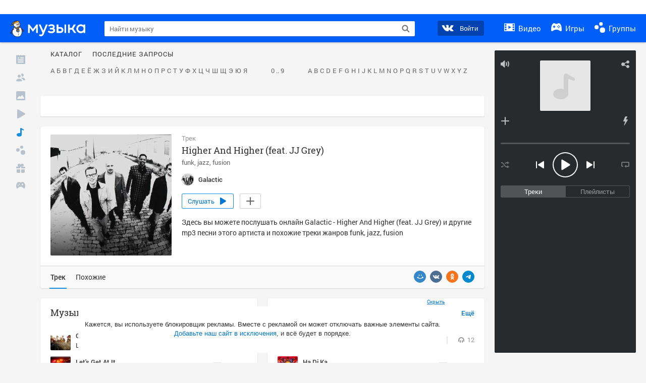

--- FILE ---
content_type: text/html; charset=utf-8
request_url: https://my.mail.ru/music/songs/galactic-higher-and-higher-feat-jj-grey-d9895057b0b32d690b906ad283f3102f
body_size: 74138
content:
<!DOCTYPE html>
<html>
<head >
	<meta charset="UTF-8">
	<meta http-equiv="X-UA-Compatible" content="IE=edge">

	<title>Higher And Higher (feat. JJ Grey) - Galactic - Слушать онлайн. Музыка Mail.Ru</title>

	<meta name="title" content="Higher And Higher (feat. JJ Grey) - Galactic - Слушать онлайн. Музыка Mail.Ru" />
	<meta name="description" content="Слушать онлайн Higher And Higher (feat. JJ Grey) - Galactic. Бесплатное прослушивание музыки на Музыка Mail.Ru" />
	<meta name="og:title" content="Higher And Higher (feat. JJ Grey) - Galactic" />
	<meta name="og:description" content="#funk #jazz #fusion #moosic" />

	<meta property="twitter:title" content="Higher And Higher (feat. JJ Grey) - Galactic" />
	<meta property="twitter:description" content="#funk #jazz #fusion #moosic" />

		<meta name="og:url" content="https://my.mail.ru/music/songs/galactic-higher-and-higher-feat-jj-grey-d9895057b0b32d690b906ad283f3102f" />


	<meta name="og:locale" content="ru_RU" />


			<link rel="image_src" href="https://avt-25.foto.mail.ru/community/galactic/_avatarbig" />
			<meta name="og:image" content="https://avt-25.foto.mail.ru/community/galactic/_avatarbig" />
			<meta name="twitter:image" content="https://avt-25.foto.mail.ru/community/galactic/_avatarbig" />


	<link rel="canonical" href="//my.mail.ru/music/songs/galactic-higher-and-higher-feat-jj-grey-d9895057b0b32d690b906ad283f3102f" />

	<link rel="alternate" media="only screen and (max-width: 640px)" href="https://m.my.mail.ru/music/songs/galactic-higher-and-higher-feat-jj-grey-d9895057b0b32d690b906ad283f3102f">

	<link rel="icon" href="//my3.imgsmail.ru/mail/ru/images/my/compass/static/favicon/favicon.ico" />
	<link rel="shortcut icon" href="//my3.imgsmail.ru/mail/ru/images/my/compass/static/favicon/favicon.ico" />

		<link class="b-pages-css-item" rel="stylesheet" type="text/css" href="//my2.imgsmail.ru/mail/ru/css/new/music_reskin-blessed1_rev233881160e.css" />
		<link class="b-pages-css-item" rel="stylesheet" type="text/css" href="//my2.imgsmail.ru/mail/ru/css/new/music_reskin_rev233881160e.css" />

<script type="text/javascript">        window.webConsole = {};        window.webConsole.log = window.webConsole.time = window.webConsole.error = window.webConsole.timeEnd = window.webConsole.timeStatus = function () {};    </script><script id="js-require-data" type="text/plain">{"avatarHost": "","staticHost": "//my4.imgsmail.ru/mail/ru/images/js/myjs/mm/out/","contentHost": "//content.foto.my.mail.ru","isTestServer": false,"isBeta": false,"isPsi": false,"useMin": true,"useHash": true,"branch": "","startModules": [],"bundles": ["audio-player","console","tmpl","util","video-html5"],"isEnableBooster": false,"isNotUrlPostfix": true,"pageType": "music"}</script><script type="text/plain" id="modules-defines">[{"name":"404/404","path":"404/404_rev705b470020"},{"name":"actions/actions-carousel","path":"actions/actions-carousel_reveeed496acf"},{"name":"actions/prizes","path":"actions/prizes_rev73b6500fd0"},{"name":"actions/tmpl/actions-prizes","path":"actions/tmpl/actions-prizes_rev1b20a69ca1"},{"name":"actions/tmpl/actions-promo","path":"actions/tmpl/actions-promo_rev1b20a69ca1"},{"name":"actions/tmpl/prize-image-block","path":"actions/tmpl/prize-image-block_rev1b20a69ca1"},{"name":"actions/tmpl/prize-popup","path":"actions/tmpl/prize-popup_rev1b20a69ca1"},{"name":"actions/tmpl/prizes-list-item","path":"actions/tmpl/prizes-list-item_rev1b20a69ca1"},{"name":"actions/user-actions","path":"actions/user-actions_rev339ca00426"},{"name":"actions/user-prize-popup","path":"actions/user-prize-popup_rev1b20a69ca1"},{"name":"additional-banners","path":"additional-banners/main_rev7f98c5bd3a"},{"name":"admin-links","path":"admin-links/main_rev844744282d"},{"name":"admin/tmpl/pages/wisher/calendars","path":"admin/tmpl/pages/wisher/calendars_rev039bd25c47"},{"name":"admin/tmpl/pages/wisher/config","path":"admin/tmpl/pages/wisher/config_reve9438237af"},{"name":"admin/tmpl/pages/wisher/gifts","path":"admin/tmpl/pages/wisher/gifts_rev039bd25c47"},{"name":"admin/tmpl/pages/wisher/holidays","path":"admin/tmpl/pages/wisher/holidays_rev039bd25c47"},{"name":"admin/tmpl/pages/wisher/masks","path":"admin/tmpl/pages/wisher/masks_rev039bd25c47"},{"name":"admin/tmpl/pages/wisher/promo-video","path":"admin/tmpl/pages/wisher/promo-video_rev039bd25c47"},{"name":"admin/tmpl/wisher/calendar/calendar","path":"admin/tmpl/wisher/calendar/calendar_reve9438237af"},{"name":"admin/tmpl/wisher/calendar/calendars","path":"admin/tmpl/wisher/calendar/calendars_reve9438237af"},{"name":"admin/tmpl/wisher/calendar/edit-form","path":"admin/tmpl/wisher/calendar/edit-form_reve9438237af"},{"name":"admin/tmpl/wisher/calendar/edit-holiday-item","path":"admin/tmpl/wisher/calendar/edit-holiday-item_rev1da6df83bc"},{"name":"admin/tmpl/wisher/calendar/edit-holidays","path":"admin/tmpl/wisher/calendar/edit-holidays_rev1da6df83bc"},{"name":"admin/tmpl/wisher/calendar/edit-picture","path":"admin/tmpl/wisher/calendar/edit-picture_rev1da6df83bc"},{"name":"admin/tmpl/wisher/calendar/head","path":"admin/tmpl/wisher/calendar/head_reve9438237af"},{"name":"admin/tmpl/wisher/gifts/add-form","path":"admin/tmpl/wisher/gifts/add-form_rev1da6df83bc"},{"name":"admin/tmpl/wisher/gifts/day-cost","path":"admin/tmpl/wisher/gifts/day-cost_rev7c7a4dbd0b"},{"name":"admin/tmpl/wisher/gifts/edit-form","path":"admin/tmpl/wisher/gifts/edit-form_reve9438237af"},{"name":"admin/tmpl/wisher/gifts/edit-tag","path":"admin/tmpl/wisher/gifts/edit-tag_rev1da6df83bc"},{"name":"admin/tmpl/wisher/gifts/gift","path":"admin/tmpl/wisher/gifts/gift_reve9438237af"},{"name":"admin/tmpl/wisher/gifts/gifts","path":"admin/tmpl/wisher/gifts/gifts_reve9438237af"},{"name":"admin/tmpl/wisher/gifts/head","path":"admin/tmpl/wisher/gifts/head_reve9438237af"},{"name":"admin/tmpl/wisher/gifts/tag","path":"admin/tmpl/wisher/gifts/tag_reve9438237af"},{"name":"admin/tmpl/wisher/gifts/tag-form","path":"admin/tmpl/wisher/gifts/tag-form_reve9438237af"},{"name":"admin/tmpl/wisher/gifts/tags","path":"admin/tmpl/wisher/gifts/tags_reve9438237af"},{"name":"admin/tmpl/wisher/holiday/default-gift","path":"admin/tmpl/wisher/holiday/default-gift_rev7c7a4dbd0b"},{"name":"admin/tmpl/wisher/holiday/edit-date-item","path":"admin/tmpl/wisher/holiday/edit-date-item_rev1da6df83bc"},{"name":"admin/tmpl/wisher/holiday/edit-form","path":"admin/tmpl/wisher/holiday/edit-form_reve9438237af"},{"name":"admin/tmpl/wisher/holiday/edit-picture","path":"admin/tmpl/wisher/holiday/edit-picture_rev1da6df83bc"},{"name":"admin/tmpl/wisher/holiday/head","path":"admin/tmpl/wisher/holiday/head_reve9438237af"},{"name":"admin/tmpl/wisher/holiday/holiday","path":"admin/tmpl/wisher/holiday/holiday_reve9438237af"},{"name":"admin/tmpl/wisher/holiday/holidays","path":"admin/tmpl/wisher/holiday/holidays_reve9438237af"},{"name":"admin/tmpl/wisher/masks/edit-form","path":"admin/tmpl/wisher/masks/edit-form_reve9438237af"},{"name":"admin/tmpl/wisher/masks/edit-picture","path":"admin/tmpl/wisher/masks/edit-picture_reve9438237af"},{"name":"admin/tmpl/wisher/masks/edit-zip","path":"admin/tmpl/wisher/masks/edit-zip_reve9438237af"},{"name":"admin/tmpl/wisher/masks/head","path":"admin/tmpl/wisher/masks/head_reve9438237af"},{"name":"admin/tmpl/wisher/masks/mask","path":"admin/tmpl/wisher/masks/mask_reve9438237af"},{"name":"admin/tmpl/wisher/masks/masks","path":"admin/tmpl/wisher/masks/masks_reve9438237af"},{"name":"admin/tmpl/wisher/promo-video/edit-date-item","path":"admin/tmpl/wisher/promo-video/edit-date-item_reve9438237af"},{"name":"admin/tmpl/wisher/promo-video/edit-form","path":"admin/tmpl/wisher/promo-video/edit-form_reve9438237af"},{"name":"admin/tmpl/wisher/promo-video/edit-picture","path":"admin/tmpl/wisher/promo-video/edit-picture_reve9438237af"},{"name":"admin/tmpl/wisher/promo-video/edit-video","path":"admin/tmpl/wisher/promo-video/edit-video_reve9438237af"},{"name":"admin/tmpl/wisher/promo-video/head","path":"admin/tmpl/wisher/promo-video/head_reve9438237af"},{"name":"admin/tmpl/wisher/promo-video/video","path":"admin/tmpl/wisher/promo-video/video_reve9438237af"},{"name":"admin/tmpl/wisher/promo-video/videos","path":"admin/tmpl/wisher/promo-video/videos_reve9438237af"},{"name":"admin/wisher/base/add-form","path":"admin/wisher/base/add-form_revd9c24d5ad0"},{"name":"admin/wisher/base/collection","path":"admin/wisher/base/collection_revd9c24d5ad0"},{"name":"admin/wisher/base/edit-form","path":"admin/wisher/base/edit-form_revd9c24d5ad0"},{"name":"admin/wisher/base/edit-picture","path":"admin/wisher/base/edit-picture_revd9c24d5ad0"},{"name":"admin/wisher/base/item","path":"admin/wisher/base/item_revdd0225ad4d"},{"name":"admin/wisher/base/model","path":"admin/wisher/base/model_revd9c24d5ad0"},{"name":"admin/wisher/base/page","path":"admin/wisher/base/page_rev339ca00426"},{"name":"admin/wisher/calendar/add-form","path":"admin/wisher/calendar/add-form_revdd0225ad4d"},{"name":"admin/wisher/calendar/calendar","path":"admin/wisher/calendar/calendar_revdd0225ad4d"},{"name":"admin/wisher/calendar/edit-form","path":"admin/wisher/calendar/edit-form_revdd0225ad4d"},{"name":"admin/wisher/calendar/edit-holidays","path":"admin/wisher/calendar/edit-holidays_revdd0225ad4d"},{"name":"admin/wisher/calendar/edit-picture","path":"admin/wisher/calendar/edit-picture_revdd0225ad4d"},{"name":"admin/wisher/calendar/page","path":"admin/wisher/calendar/page_revdd0225ad4d"},{"name":"admin/wisher/collections/calendars","path":"admin/wisher/collections/calendars_revdd0225ad4d"},{"name":"admin/wisher/collections/gifts","path":"admin/wisher/collections/gifts_revdd0225ad4d"},{"name":"admin/wisher/collections/holidays","path":"admin/wisher/collections/holidays_revdd0225ad4d"},{"name":"admin/wisher/collections/masks","path":"admin/wisher/collections/masks_revdd0225ad4d"},{"name":"admin/wisher/collections/promo-video","path":"admin/wisher/collections/promo-video_revdd0225ad4d"},{"name":"admin/wisher/collections/tags","path":"admin/wisher/collections/tags_revdd0225ad4d"},{"name":"admin/wisher/gifts/add-form","path":"admin/wisher/gifts/add-form_revdd0225ad4d"},{"name":"admin/wisher/gifts/edit-form","path":"admin/wisher/gifts/edit-form_revdd0225ad4d"},{"name":"admin/wisher/gifts/gift","path":"admin/wisher/gifts/gift_revdd0225ad4d"},{"name":"admin/wisher/gifts/page","path":"admin/wisher/gifts/page_revdd0225ad4d"},{"name":"admin/wisher/gifts/tags","path":"admin/wisher/gifts/tags_revdd0225ad4d"},{"name":"admin/wisher/holiday/add-form","path":"admin/wisher/holiday/add-form_revdd0225ad4d"},{"name":"admin/wisher/holiday/default-gift","path":"admin/wisher/holiday/default-gift_revdd0225ad4d"},{"name":"admin/wisher/holiday/edit-form","path":"admin/wisher/holiday/edit-form_revf41bf09084"},{"name":"admin/wisher/holiday/edit-picture","path":"admin/wisher/holiday/edit-picture_revdd0225ad4d"},{"name":"admin/wisher/holiday/holiday","path":"admin/wisher/holiday/holiday_revdd0225ad4d"},{"name":"admin/wisher/holiday/page","path":"admin/wisher/holiday/page_revdd0225ad4d"},{"name":"admin/wisher/masks/add-form","path":"admin/wisher/masks/add-form_revdd0225ad4d"},{"name":"admin/wisher/masks/edit-form","path":"admin/wisher/masks/edit-form_revdd0225ad4d"},{"name":"admin/wisher/masks/edit-picture","path":"admin/wisher/masks/edit-picture_revdd0225ad4d"},{"name":"admin/wisher/masks/edit-zip","path":"admin/wisher/masks/edit-zip_revdd0225ad4d"},{"name":"admin/wisher/masks/mask","path":"admin/wisher/masks/mask_revdd0225ad4d"},{"name":"admin/wisher/masks/page","path":"admin/wisher/masks/page_revdd0225ad4d"},{"name":"admin/wisher/models/calendar","path":"admin/wisher/models/calendar_revdd0225ad4d"},{"name":"admin/wisher/models/gift","path":"admin/wisher/models/gift_revdd0225ad4d"},{"name":"admin/wisher/models/holiday","path":"admin/wisher/models/holiday_revdd0225ad4d"},{"name":"admin/wisher/models/mask","path":"admin/wisher/models/mask_revdd0225ad4d"},{"name":"admin/wisher/models/promo-video","path":"admin/wisher/models/promo-video_revdd0225ad4d"},{"name":"admin/wisher/models/tag","path":"admin/wisher/models/tag_revdd0225ad4d"},{"name":"admin/wisher/promo-video/add-form","path":"admin/wisher/promo-video/add-form_revdd0225ad4d"},{"name":"admin/wisher/promo-video/edit-form","path":"admin/wisher/promo-video/edit-form_revdd0225ad4d"},{"name":"admin/wisher/promo-video/edit-picture","path":"admin/wisher/promo-video/edit-picture_revdd0225ad4d"},{"name":"admin/wisher/promo-video/edit-video","path":"admin/wisher/promo-video/edit-video_revdd0225ad4d"},{"name":"admin/wisher/promo-video/page","path":"admin/wisher/promo-video/page_revdd0225ad4d"},{"name":"admin/wisher/promo-video/promo-video","path":"admin/wisher/promo-video/promo-video_revdd0225ad4d"},{"name":"admin/wisher/utils","path":"admin/wisher/utils_reve9438237af"},{"name":"animated-tabs","path":"animated-tabs/main_revbd1169583c"},{"name":"anketa","path":"anketa/main_revff85fd8484"},{"name":"anketa/languages","path":"anketa/languages_revff85fd8484"},{"name":"anketa/partner","path":"anketa/partner_revff85fd8484"},{"name":"anketa/region","path":"anketa/region_reve37205de4b"},{"name":"app","path":"app/main_reva446296012"},{"name":"app.init","path":"app.init_revb7f5eb4395"},{"name":"app/banners","path":"app/banners_revf7c80c8421"},{"name":"app/channel","path":"app/channel_reve5920a456e"},{"name":"app/comet","path":"app/comet_revff85fd8484"},{"name":"app/history","path":"app/history_revdc0135438b"},{"name":"app/page-loader","path":"app/page-loader_revf71af83bd2"},{"name":"app/process-go-options","path":"app/process-go-options_revbd1169583c"},{"name":"app/section","path":"app/section_revbd1169583c"},{"name":"app/timing-stat","path":"app/timing-stat_revff85fd8484"},{"name":"app_catalog","path":"app_catalog/main_revbeeb43919a"},{"name":"app_catalog-old","path":"app_catalog-old/main_rev90871c6048"},{"name":"app_catalog-old/best","path":"app_catalog-old/best_revc96c19cba1"},{"name":"app_catalog-old/carousel","path":"app_catalog-old/carousel_revc96c19cba1"},{"name":"app_catalog-old/countdown","path":"app_catalog-old/countdown_revc96c19cba1"},{"name":"app_catalog-old/hilo-tizer","path":"app_catalog-old/hilo-tizer_revdd0225ad4d"},{"name":"app_catalog-old/installed","path":"app_catalog-old/installed_revc96c19cba1"},{"name":"app_catalog-old/leftmenu","path":"app_catalog-old/leftmenu_revc96c19cba1"},{"name":"app_catalog-old/notify","path":"app_catalog-old/notify_revc96c19cba1"},{"name":"app_catalog-old/promo/bonus-popup","path":"app_catalog-old/promo/bonus-popup_revc96c19cba1"},{"name":"app_catalog-old/tmpl/best","path":"app_catalog-old/tmpl/best_revc96c19cba1"},{"name":"app_catalog-old/tmpl/carousel","path":"app_catalog-old/tmpl/carousel_revc96c19cba1"},{"name":"app_catalog-old/tmpl/countdown","path":"app_catalog-old/tmpl/countdown_revc96c19cba1"},{"name":"app_catalog-old/tmpl/game-card","path":"app_catalog-old/tmpl/game-card_rev35826af76f"},{"name":"app_catalog-old/tmpl/game-card-friends","path":"app_catalog-old/tmpl/game-card-friends_revc96c19cba1"},{"name":"app_catalog-old/tmpl/game-notifies","path":"app_catalog-old/tmpl/game-notifies_revc96c19cba1"},{"name":"app_catalog-old/tmpl/game-notifies-list","path":"app_catalog-old/tmpl/game-notifies-list_revc96c19cba1"},{"name":"app_catalog-old/tmpl/hilo-tizer","path":"app_catalog-old/tmpl/hilo-tizer_revb29c08b37f"},{"name":"app_catalog-old/tmpl/installed","path":"app_catalog-old/tmpl/installed_revc96c19cba1"},{"name":"app_catalog-old/tmpl/list","path":"app_catalog-old/tmpl/list_revc96c19cba1"},{"name":"app_catalog-old/tmpl/list-item","path":"app_catalog-old/tmpl/list-item_revc96c19cba1"},{"name":"app_catalog-old/user-apps","path":"app_catalog-old/user-apps_revc96c19cba1"},{"name":"app_catalog-old/view/catalog","path":"app_catalog-old/view/catalog_revc96c19cba1"},{"name":"app_catalog/app-of-the-day","path":"app_catalog/app-of-the-day_revc6f27588fd"},{"name":"app_catalog/carousel","path":"app_catalog/carousel_revc96caa38df"},{"name":"app_catalog/chosenGenreApps","path":"app_catalog/chosenGenreApps_rev0de2a3f73c"},{"name":"app_catalog/countdown","path":"app_catalog/countdown_rev2c1cbf4c74"},{"name":"app_catalog/genreApps","path":"app_catalog/genreApps_revb58896eead"},{"name":"app_catalog/hilo-tizer","path":"app_catalog/hilo-tizer_revb7f5eb4395"},{"name":"app_catalog/installed","path":"app_catalog/installed_rev9f63ec6d6c"},{"name":"app_catalog/leftmenu","path":"app_catalog/leftmenu_revbd1169583c"},{"name":"app_catalog/notify","path":"app_catalog/notify_rev35826af76f"},{"name":"app_catalog/promo/bonus-popup","path":"app_catalog/promo/bonus-popup_revc1ea394468"},{"name":"app_catalog/tmpl/app-of-the-day","path":"app_catalog/tmpl/app-of-the-day_revc6f27588fd"},{"name":"app_catalog/tmpl/apps-genre","path":"app_catalog/tmpl/apps-genre_revc96c19cba1"},{"name":"app_catalog/tmpl/best","path":"app_catalog/tmpl/best_revff85fd8484"},{"name":"app_catalog/tmpl/carousel","path":"app_catalog/tmpl/carousel_rev0de2a3f73c"},{"name":"app_catalog/tmpl/countdown","path":"app_catalog/tmpl/countdown_revff85fd8484"},{"name":"app_catalog/tmpl/game-card","path":"app_catalog/tmpl/game-card_rev0de2a3f73c"},{"name":"app_catalog/tmpl/game-card-friends","path":"app_catalog/tmpl/game-card-friends_rev520f684f4e"},{"name":"app_catalog/tmpl/game-notifies","path":"app_catalog/tmpl/game-notifies_revff85fd8484"},{"name":"app_catalog/tmpl/game-notifies-list","path":"app_catalog/tmpl/game-notifies-list_revbd1169583c"},{"name":"app_catalog/tmpl/hilo-tizer","path":"app_catalog/tmpl/hilo-tizer_rev988d94f6cd"},{"name":"app_catalog/tmpl/installed","path":"app_catalog/tmpl/installed_revc96c19cba1"},{"name":"app_catalog/tmpl/list","path":"app_catalog/tmpl/list_rev0de2a3f73c"},{"name":"app_catalog/tmpl/list-item","path":"app_catalog/tmpl/list-item_rev0de2a3f73c"},{"name":"app_catalog/tmpl/list-item-fake","path":"app_catalog/tmpl/list-item-fake_rev0f3caeedc8"},{"name":"app_catalog/tmpl/list-item-pic","path":"app_catalog/tmpl/list-item-pic_rev0de2a3f73c"},{"name":"app_catalog/user-apps","path":"app_catalog/user-apps_rev69b9e698b1"},{"name":"app_catalog/view/catalog","path":"app_catalog/view/catalog_rev94debffc7f"},{"name":"app_catalog/vkplay","path":"app_catalog/vkplay_reve0791fe47f"},{"name":"app_remove-popup","path":"app_remove-popup/main_revc99aacceb8"},{"name":"app_remove-popup/tmpl/removeAppPopup","path":"app_remove-popup/tmpl/removeAppPopup_revc96c19cba1"},{"name":"app_search","path":"app_search/main_revc96c19cba1"},{"name":"app_search/tmpl/list","path":"app_search/tmpl/list_rev5f12aff475"},{"name":"app_search/tmpl/list-item-search","path":"app_search/tmpl/list-item-search_rev5f12aff475"},{"name":"app_search/tmpl/removeAppPopup","path":"app_search/tmpl/removeAppPopup_rev2249895851"},{"name":"apps","path":"apps/main_reve9ab9a4ca5"},{"name":"apps-promo/collections/top","path":"apps-promo/collections/top_revbd1169583c"},{"name":"apps-promo/diamonds","path":"apps-promo/diamonds_rev44645fbf02"},{"name":"apps-promo/double-mailiki","path":"apps-promo/double-mailiki_rev44645fbf02"},{"name":"apps-promo/easy-money","path":"apps-promo/easy-money_revb3feb3e0e7"},{"name":"apps-promo/game-club","path":"apps-promo/game-club_rev9ee13f5191"},{"name":"apps-promo/inc/wheel-of-fortune-bonus","path":"apps-promo/inc/wheel-of-fortune-bonus_rev12c722b871"},{"name":"apps-promo/inc/wheel-of-fortune-wheel","path":"apps-promo/inc/wheel-of-fortune-wheel_rev12c722b871"},{"name":"apps-promo/models/wheel-of-fortune","path":"apps-promo/models/wheel-of-fortune_rev12c722b871"},{"name":"apps-promo/retention-gift","path":"apps-promo/retention-gift_rev44645fbf02"},{"name":"apps-promo/rx2","path":"apps-promo/rx2_rev44645fbf02"},{"name":"apps-promo/tmpl/modal-diamonds-bonus","path":"apps-promo/tmpl/modal-diamonds-bonus_revbd1169583c"},{"name":"apps-promo/tmpl/modal-diamonds-decor","path":"apps-promo/tmpl/modal-diamonds-decor_rev2361bca24f"},{"name":"apps-promo/tmpl/modal-diamonds-rules","path":"apps-promo/tmpl/modal-diamonds-rules_rev3ac15932d4"},{"name":"apps-promo/tmpl/modal-diamonds-top","path":"apps-promo/tmpl/modal-diamonds-top_rev2361bca24f"},{"name":"apps-promo/tmpl/modal-diamonds-top-list","path":"apps-promo/tmpl/modal-diamonds-top-list_rev2361bca24f"},{"name":"apps-promo/tmpl/modal-easy-money","path":"apps-promo/tmpl/modal-easy-money_revb3feb3e0e7"},{"name":"apps-promo/tmpl/modal-retention-gift","path":"apps-promo/tmpl/modal-retention-gift_rev44645fbf02"},{"name":"apps-promo/tmpl/modal-retention-gift-catched","path":"apps-promo/tmpl/modal-retention-gift-catched_revcd07f7d71c"},{"name":"apps-promo/tmpl/modal-retention-gift-rules","path":"apps-promo/tmpl/modal-retention-gift-rules_revd1747cec74"},{"name":"apps-promo/tmpl/modal-retention-gift-welcome","path":"apps-promo/tmpl/modal-retention-gift-welcome_revd2a1fd5fe8"},{"name":"apps-promo/tmpl/modal-toy-set","path":"apps-promo/tmpl/modal-toy-set_rev0f46dd18ba"},{"name":"apps-promo/tmpl/modal-toy-set-bonus","path":"apps-promo/tmpl/modal-toy-set-bonus_rev0f46dd18ba"},{"name":"apps-promo/tmpl/modal-toy-set-error","path":"apps-promo/tmpl/modal-toy-set-error_rev0f46dd18ba"},{"name":"apps-promo/tmpl/modal-toy-set-rules","path":"apps-promo/tmpl/modal-toy-set-rules_rev0f46dd18ba"},{"name":"apps-promo/tmpl/modal-toy-set-toy","path":"apps-promo/tmpl/modal-toy-set-toy_rev0f46dd18ba"},{"name":"apps-promo/tmpl/modal-wheel-of-fortune","path":"apps-promo/tmpl/modal-wheel-of-fortune_rev12c722b871"},{"name":"apps-promo/tmpl/modal-wheel-of-fortune-bonus","path":"apps-promo/tmpl/modal-wheel-of-fortune-bonus_rev12c722b871"},{"name":"apps-promo/tmpl/modal-wheel-of-fortune-error","path":"apps-promo/tmpl/modal-wheel-of-fortune-error_rev12c722b871"},{"name":"apps-promo/tmpl/modal-x2-rules","path":"apps-promo/tmpl/modal-x2-rules_rev35826af76f"},{"name":"apps-promo/toy-set","path":"apps-promo/toy-set_rev2c1cbf4c74"},{"name":"apps-promo/wheel-of-fortune","path":"apps-promo/wheel-of-fortune_rev44645fbf02"},{"name":"apps/catalog","path":"apps/catalog_reva51dfb0339"},{"name":"apps/countdown-element-container","path":"apps/countdown-element-container_rev91fde143bb"},{"name":"apps/disable-autoinit","path":"apps/disable-autoinit_revff85fd8484"},{"name":"apps/element-scroll","path":"apps/element-scroll_revff85fd8484"},{"name":"apps/event-countdown","path":"apps/event-countdown_rev91fde143bb"},{"name":"apps/external","path":"apps/external_rev7807292d01"},{"name":"apps/external-src","path":"apps/external-src_rev6a65a00bc0"},{"name":"apps/game-bubble","path":"apps/game-bubble_rev91fde143bb"},{"name":"apps/game-bubbles","path":"apps/game-bubbles_rev91fde143bb"},{"name":"apps/hilo-game","path":"apps/hilo-game_revb7f5eb4395"},{"name":"apps/hilo-helpers","path":"apps/hilo-helpers_revc743d71c84"},{"name":"apps/hilo-howto","path":"apps/hilo-howto_revc743d71c84"},{"name":"apps/modal","path":"apps/modal_rev12c722b871"},{"name":"apps/preroll","path":"apps/preroll_revcccb980eca"},{"name":"apps/promo","path":"apps/promo_rev82107a1120"},{"name":"apps/promo-layer","path":"apps/promo-layer_rev1aa3496a9d"},{"name":"apps/score","path":"apps/score_revbd1169583c"},{"name":"apps/tmpl/catalog","path":"apps/tmpl/catalog_revff85fd8484"},{"name":"apps/tmpl/create-my-notification","path":"apps/tmpl/create-my-notification_revf26e3150d4"},{"name":"apps/tmpl/game-bubble","path":"apps/tmpl/game-bubble_rev052150aacf"},{"name":"apps/tmpl/hilo-suitable-apps","path":"apps/tmpl/hilo-suitable-apps_rev90871c6048"},{"name":"apps/tmpl/hilo-top","path":"apps/tmpl/hilo-top_rev90871c6048"},{"name":"apps/tmpl/modal","path":"apps/tmpl/modal_rev2361bca24f"},{"name":"apps/tmpl/preroll","path":"apps/tmpl/preroll_revcccb980eca"},{"name":"apps/tmpl/promo-layer","path":"apps/tmpl/promo-layer_rev9352dc081a"},{"name":"apps/tmpl/promo-layer-slide","path":"apps/tmpl/promo-layer-slide_rev9352dc081a"},{"name":"apps/tmpl/score-top","path":"apps/tmpl/score-top_revbd1169583c"},{"name":"audio-player","path":"audio-player/main_revff85fd8484"},{"name":"audio-player/player","path":"audio-player/player_rev67fe8d3f21"},{"name":"audio-player/playlist","path":"audio-player/playlist_revff85fd8484"},{"name":"audio-player/track","path":"audio-player/track_rev4213dc577a"},{"name":"audio_player","path":"audio_player/main_rev7aa487c7bd"},{"name":"auth-info","path":"auth-info/main_rev5f12aff475"},{"name":"authorization","path":"authorization/main_rev368dbcdda1"},{"name":"avatar-edit","path":"avatar-edit/main_rev1e4c553239"},{"name":"avatar-edit/popup","path":"avatar-edit/popup_revdd0225ad4d"},{"name":"avatar-edit/tmpl/main","path":"avatar-edit/tmpl/main_rev8bca542c51"},{"name":"balance/balance","path":"balance/balance_reve5920a456e"},{"name":"balance/balance-details","path":"balance/balance-details_reve5920a456e"},{"name":"balance/models/balance-model","path":"balance/models/balance-model_revfaee9c1b3a"},{"name":"balance/tmpl/app-navigation-balance","path":"balance/tmpl/app-navigation-balance_reve5920a456e"},{"name":"balance/tmpl/balance","path":"balance/tmpl/balance_rev8d34c60974"},{"name":"balance/tmpl/balance-detail-popup-content","path":"balance/tmpl/balance-detail-popup-content_reve5920a456e"},{"name":"balance/tmpl/balance-details","path":"balance/tmpl/balance-details_reve5920a456e"},{"name":"banner-updater/index","path":"banner-updater/index_revdd0225ad4d"},{"name":"banners-block/index","path":"banners-block/index_revbffe6e4809"},{"name":"base/collection","path":"base/collection_rev131693430b"},{"name":"base/event","path":"base/event_rev131693430b"},{"name":"base/model","path":"base/model_rev131693430b"},{"name":"base/page","path":"base/page_revcd07f7d71c"},{"name":"base/router","path":"base/router_rev131693430b"},{"name":"base/view","path":"base/view_revd360c5c6ff"},{"name":"battlepass","path":"battlepass/main_revf86cc935c3"},{"name":"battlepass/enums","path":"battlepass/enums_rev7f98c5bd3a"},{"name":"battlepass/helpers","path":"battlepass/helpers_rev25d78fd994"},{"name":"battlepass/index","path":"battlepass/index_rev7f98c5bd3a"},{"name":"battlepass/tmpl/battlepass","path":"battlepass/tmpl/battlepass_rev25d78fd994"},{"name":"battlepass/tmpl/countdown","path":"battlepass/tmpl/countdown_rev7f98c5bd3a"},{"name":"battlepass/tmpl/levels","path":"battlepass/tmpl/levels_rev25d78fd994"},{"name":"battlepass/tmpl/open","path":"battlepass/tmpl/open_rev7f98c5bd3a"},{"name":"battlepass/tmpl/premium","path":"battlepass/tmpl/premium_rev7f98c5bd3a"},{"name":"battlepass/tmpl/prize","path":"battlepass/tmpl/prize_rev7f98c5bd3a"},{"name":"battlepass/tmpl/rules","path":"battlepass/tmpl/rules_rev7f98c5bd3a"},{"name":"battlepass/tmpl/state","path":"battlepass/tmpl/state_rev25d78fd994"},{"name":"battlepass/tmpl/table","path":"battlepass/tmpl/table_rev7f98c5bd3a"},{"name":"battlepass/types","path":"battlepass/types_rev7f98c5bd3a"},{"name":"blocks/tmpl/css-versions","path":"blocks/tmpl/css-versions_rev039bd25c47"},{"name":"blocks/tmpl/custom/svg-sprite-game-client-promo-versions","path":"blocks/tmpl/custom/svg-sprite-game-client-promo-versions_rev91fde143bb"},{"name":"blocks/tmpl/js-versions","path":"blocks/tmpl/js-versions_rev039bd25c47"},{"name":"blocks/tmpl/svg-sprite-all-versions","path":"blocks/tmpl/svg-sprite-all-versions_rev2c1cbf4c74"},{"name":"blocks/tmpl/svg-sprite-music-versions","path":"blocks/tmpl/svg-sprite-music-versions_rev8181ec5380"},{"name":"blocks/tmpl/svg-sprite-promo-versions","path":"blocks/tmpl/svg-sprite-promo-versions_rev91fde143bb"},{"name":"breadcrumbs/breadcrumbs","path":"breadcrumbs/breadcrumbs_revd003683cf4"},{"name":"bundles/all","path":"bundles/all_rev8181ec5380"},{"name":"bundles/audio-player","path":"bundles/audio-player_rev67fe8d3f21"},{"name":"bundles/tmpl","path":"bundles/tmpl_reve5920a456e"},{"name":"bundles/util","path":"bundles/util_revd203ebda19"},{"name":"bundles/video-html5","path":"bundles/video-html5_rev9550460280"},{"name":"buy-badges","path":"buy-badges/main_rev9ef5ddb9a3"},{"name":"buy-badges/main-old","path":"buy-badges/main-old_rev9ef5ddb9a3"},{"name":"buy-badges/tmpl/buy-badges-popup","path":"buy-badges/tmpl/buy-badges-popup_rev988d94f6cd"},{"name":"captcha","path":"captcha/main_rev4582479046"},{"name":"captcha/tmpl/main","path":"captcha/tmpl/main_revff85fd8484"},{"name":"cashback-history/cashback-history","path":"cashback-history/cashback-history_rev64d8bc48dd"},{"name":"cashback-history/tmpl/cashback-history","path":"cashback-history/tmpl/cashback-history_rev64d8bc48dd"},{"name":"cashback-history/tmpl/cashback-history-item","path":"cashback-history/tmpl/cashback-history-item_rev64d8bc48dd"},{"name":"catalog","path":"catalog/main_revff85fd8484"},{"name":"catalog/friends","path":"catalog/friends_revec1bdbf33a"},{"name":"catalog/main/filter","path":"catalog/main/filter_revff85fd8484"},{"name":"catalog/main/list","path":"catalog/main/list_reva446296012"},{"name":"catalog/main/search","path":"catalog/main/search_revff85fd8484"},{"name":"chart","path":"chart/main_revbd1169583c"},{"name":"chart/highcharts","path":"chart/highcharts_revbd1169583c"},{"name":"checkbox-list","path":"checkbox-list/main_reve5920a456e"},{"name":"checkbox-list/index","path":"checkbox-list/index_revdd0225ad4d"},{"name":"checkbox-list/tmpl/checkbox","path":"checkbox-list/tmpl/checkbox_revdd0225ad4d"},{"name":"checkbox-list/tmpl/checkboxList","path":"checkbox-list/tmpl/checkboxList_revdd0225ad4d"},{"name":"checkbox-list/types","path":"checkbox-list/types_reve5920a456e"},{"name":"choice-friends","path":"choice-friends/main_revff85fd8484"},{"name":"choice-friends/tmpl/partner/main","path":"choice-friends/tmpl/partner/main_rev3972016021"},{"name":"client-server","path":"client-server_rev9550460280"},{"name":"collections/actions/list","path":"collections/actions/list_revb58896eead"},{"name":"collections/apps/catalog","path":"collections/apps/catalog_reveeed496acf"},{"name":"collections/apps/catalog-my","path":"collections/apps/catalog-my_rev0de2a3f73c"},{"name":"collections/apps/catalog-old","path":"collections/apps/catalog-old_revc96c19cba1"},{"name":"collections/apps/catalog-vkplay","path":"collections/apps/catalog-vkplay_reve0791fe47f"},{"name":"collections/apps/friends","path":"collections/apps/friends_revbd1169583c"},{"name":"collections/apps/notifies","path":"collections/apps/notifies_revbd1169583c"},{"name":"collections/apps/recommendations","path":"collections/apps/recommendations_revbd1169583c"},{"name":"collections/apps/search","path":"collections/apps/search_reve13d842fe8"},{"name":"collections/apps/types","path":"collections/apps/types_reveeed496acf"},{"name":"collections/audio/items","path":"collections/audio/items_revbd1169583c"},{"name":"collections/audio/playlists","path":"collections/audio/playlists_revbd1169583c"},{"name":"collections/audio/search","path":"collections/audio/search_revbd1169583c"},{"name":"collections/audio/suggest","path":"collections/audio/suggest_revdd0225ad4d"},{"name":"collections/comments/comments","path":"collections/comments/comments_revbd1169583c"},{"name":"collections/dialogues/list","path":"collections/dialogues/list_reve13d842fe8"},{"name":"collections/dialogues/messages","path":"collections/dialogues/messages_revbd1169583c"},{"name":"collections/education/college/faculties","path":"collections/education/college/faculties_revbd1169583c"},{"name":"collections/education/college/items","path":"collections/education/college/items_revbd1169583c"},{"name":"collections/education/institute/departments","path":"collections/education/institute/departments_revbd1169583c"},{"name":"collections/education/institute/faculties","path":"collections/education/institute/faculties_revbd1169583c"},{"name":"collections/education/institute/items","path":"collections/education/institute/items_revbd1169583c"},{"name":"collections/education/schools","path":"collections/education/schools_revbd1169583c"},{"name":"collections/geo/cities","path":"collections/geo/cities_rev3972016021"},{"name":"collections/geo/countries","path":"collections/geo/countries_rev3972016021"},{"name":"collections/geo/geo","path":"collections/geo/geo_revbd1169583c"},{"name":"collections/geo/house","path":"collections/geo/house_revbd1169583c"},{"name":"collections/geo/regions","path":"collections/geo/regions_rev3972016021"},{"name":"collections/geo/search","path":"collections/geo/search_revbd1169583c"},{"name":"collections/geo/streets","path":"collections/geo/streets_revbd1169583c"},{"name":"collections/groups/items","path":"collections/groups/items_revbd1169583c"},{"name":"collections/hashtags/suggest","path":"collections/hashtags/suggest_revdd0225ad4d"},{"name":"collections/moderation/queue","path":"collections/moderation/queue_revbd1169583c"},{"name":"collections/notifications/alerts","path":"collections/notifications/alerts_rev35826af76f"},{"name":"collections/notifications/list","path":"collections/notifications/list_revdd0225ad4d"},{"name":"collections/notifications/settings","path":"collections/notifications/settings_revbd1169583c"},{"name":"collections/photo/albums","path":"collections/photo/albums_revbd1169583c"},{"name":"collections/photo/items","path":"collections/photo/items_revbd1169583c"},{"name":"collections/users/comment-mention-users","path":"collections/users/comment-mention-users_revbd1169583c"},{"name":"collections/users/followers","path":"collections/users/followers_revbd1169583c"},{"name":"collections/users/friends","path":"collections/users/friends_revbd1169583c"},{"name":"collections/users/search","path":"collections/users/search_revf71af83bd2"},{"name":"collections/users/visitors","path":"collections/users/visitors_revbd1169583c"},{"name":"collections/video/albums","path":"collections/video/albums_revbd1169583c"},{"name":"collections/video/best","path":"collections/video/best_revbd1169583c"},{"name":"collections/video/channels","path":"collections/video/channels_revbd1169583c"},{"name":"collections/video/channels-with-promo","path":"collections/video/channels-with-promo_revbd1169583c"},{"name":"collections/video/follows","path":"collections/video/follows_revbd1169583c"},{"name":"collections/video/friends","path":"collections/video/friends_revbd1169583c"},{"name":"collections/video/items","path":"collections/video/items_revf33aa984bf"},{"name":"collections/video/recommend","path":"collections/video/recommend_revbd1169583c"},{"name":"collections/video/related","path":"collections/video/related_revbd1169583c"},{"name":"collections/video/search","path":"collections/video/search_revbd9e073138"},{"name":"collections/video/subscriptions","path":"collections/video/subscriptions_revbd1169583c"},{"name":"collections/video/suggest","path":"collections/video/suggest_revdd0225ad4d"},{"name":"collections/video/top","path":"collections/video/top_reva60accd304"},{"name":"comments","path":"comments/main_revbd1169583c"},{"name":"comments/answer","path":"comments/answer_revff85fd8484"},{"name":"comments/item","path":"comments/item_revbd1169583c"},{"name":"comments/like","path":"comments/like_rev1da6df83bc"},{"name":"comments/stat","path":"comments/stat_revbd1169583c"},{"name":"comments/tmpl/item","path":"comments/tmpl/item_reva81b984acb"},{"name":"comments/tmpl/settings","path":"comments/tmpl/settings_revbd1169583c"},{"name":"comments/tmpl/text","path":"comments/tmpl/text_reva81b984acb"},{"name":"comments/tmpl/writer/audio-item","path":"comments/tmpl/writer/audio-item_revff85fd8484"},{"name":"comments/tmpl/writer/main","path":"comments/tmpl/writer/main_revbd1169583c"},{"name":"comments/tmpl/writer/photo-item","path":"comments/tmpl/writer/photo-item_revff85fd8484"},{"name":"comments/tmpl/writer/video-item","path":"comments/tmpl/writer/video-item_revff85fd8484"},{"name":"comments/writer","path":"comments/writer_reve13d842fe8"},{"name":"common/flash-support-detector","path":"common/flash-support-detector_rev0a5feef514"},{"name":"common/tmpl/avatars/avatar","path":"common/tmpl/avatars/avatar_revb91b6f9d08"},{"name":"common/tmpl/avatars/avatar-container","path":"common/tmpl/avatars/avatar-container_revf241112b94"},{"name":"common/tmpl/avatars/avatar-frame","path":"common/tmpl/avatars/avatar-frame_revb91b6f9d08"},{"name":"common/tmpl/badges/badge-online","path":"common/tmpl/badges/badge-online_rev35826af76f"},{"name":"common/tmpl/badges/badge-vip","path":"common/tmpl/badges/badge-vip_revf241112b94"},{"name":"common/value-changer","path":"common/value-changer_rev9651d9990a"},{"name":"community","path":"community/main_revff85fd8484"},{"name":"community-statistic","path":"community-statistic/main_revbd1169583c"},{"name":"community-statistic/item","path":"community-statistic/item_revbd1169583c"},{"name":"community/invite","path":"community/invite_revbd1169583c"},{"name":"community/jentry-join","path":"community/jentry-join_revbd1169583c"},{"name":"community/journal/journal","path":"community/journal/journal_rev9701da092c"},{"name":"community/journal/jupdate","path":"community/journal/jupdate_revbd1169583c"},{"name":"console-extensions","path":"console-extensions_revff85fd8484"},{"name":"content-tools/albums/access-form","path":"content-tools/albums/access-form_revbd1169583c"},{"name":"content-tools/albums/base-form","path":"content-tools/albums/base-form_revbd1169583c"},{"name":"content-tools/albums/cover-form","path":"content-tools/albums/cover-form_rev3972016021"},{"name":"content-tools/albums/create-album","path":"content-tools/albums/create-album_rev3972016021"},{"name":"content-tools/albums/edit-album","path":"content-tools/albums/edit-album_rev9357aae3b3"},{"name":"content-tools/albums/form","path":"content-tools/albums/form_rev1e4c553239"},{"name":"content-tools/albums/main","path":"content-tools/albums/main_rev1da6df83bc"},{"name":"content-tools/albums/selector","path":"content-tools/albums/selector_revf33aa984bf"},{"name":"content-tools/albums/sort-form","path":"content-tools/albums/sort-form_revbd1169583c"},{"name":"content-tools/audio/upload/albums/form","path":"content-tools/audio/upload/albums/form_rev3972016021"},{"name":"content-tools/audio/upload/button","path":"content-tools/audio/upload/button_revbd1169583c"},{"name":"content-tools/audio/upload/edit","path":"content-tools/audio/upload/edit_revbd9e073138"},{"name":"content-tools/audio/upload/edit-item","path":"content-tools/audio/upload/edit-item_revbd1169583c"},{"name":"content-tools/audio/upload/files/uploader","path":"content-tools/audio/upload/files/uploader_revbd1169583c"},{"name":"content-tools/audio/upload/main","path":"content-tools/audio/upload/main_reveb3dc005a3"},{"name":"content-tools/audio/upload/popup","path":"content-tools/audio/upload/popup_reveb3dc005a3"},{"name":"content-tools/audio/upload/search/form","path":"content-tools/audio/upload/search/form_revbd1169583c"},{"name":"content-tools/audio/upload/stat","path":"content-tools/audio/upload/stat_rev8f9b6d217d"},{"name":"content-tools/file-api/ajax","path":"content-tools/file-api/ajax_rev18b76e414f"},{"name":"content-tools/file-api/audio","path":"content-tools/file-api/audio_revadfe30a9b4"},{"name":"content-tools/file-api/file","path":"content-tools/file-api/file_revbd1169583c"},{"name":"content-tools/file-api/iframe","path":"content-tools/file-api/iframe_revbd1169583c"},{"name":"content-tools/file-api/image","path":"content-tools/file-api/image_rev8ff99f613a"},{"name":"content-tools/file-api/main","path":"content-tools/file-api/main_reve3101f36c0"},{"name":"content-tools/media/edit-form","path":"content-tools/media/edit-form_rev9cf14d32b6"},{"name":"content-tools/photo/ajax","path":"content-tools/photo/ajax_revff85fd8484"},{"name":"content-tools/photo/albums/access-form","path":"content-tools/photo/albums/access-form_revbd1169583c"},{"name":"content-tools/photo/albums/cover-form","path":"content-tools/photo/albums/cover-form_revbd1169583c"},{"name":"content-tools/photo/albums/create-album","path":"content-tools/photo/albums/create-album_revff85fd8484"},{"name":"content-tools/photo/albums/edit-album","path":"content-tools/photo/albums/edit-album_revff85fd8484"},{"name":"content-tools/photo/albums/sort-form","path":"content-tools/photo/albums/sort-form_revff85fd8484"},{"name":"content-tools/photo/item","path":"content-tools/photo/item_revbd1169583c"},{"name":"content-tools/photo/upload/albums/form","path":"content-tools/photo/upload/albums/form_revbd1169583c"},{"name":"content-tools/photo/upload/button","path":"content-tools/photo/upload/button_rev1da6df83bc"},{"name":"content-tools/photo/upload/camera/form","path":"content-tools/photo/upload/camera/form_rev1e4c553239"},{"name":"content-tools/photo/upload/camera/uploader","path":"content-tools/photo/upload/camera/uploader_revbd1169583c"},{"name":"content-tools/photo/upload/edit","path":"content-tools/photo/upload/edit_rev01423ea979"},{"name":"content-tools/photo/upload/edit-item","path":"content-tools/photo/upload/edit-item_revbd1169583c"},{"name":"content-tools/photo/upload/edit-item-base","path":"content-tools/photo/upload/edit-item-base_revbd1169583c"},{"name":"content-tools/photo/upload/edit-item-expanded","path":"content-tools/photo/upload/edit-item-expanded_revbd1169583c"},{"name":"content-tools/photo/upload/files/uploader","path":"content-tools/photo/upload/files/uploader_rev8ff99f613a"},{"name":"content-tools/photo/upload/main","path":"content-tools/photo/upload/main_revf33aa984bf"},{"name":"content-tools/photo/upload/network/form","path":"content-tools/photo/upload/network/form_revbd1169583c"},{"name":"content-tools/photo/upload/network/uploader","path":"content-tools/photo/upload/network/uploader_rev3972016021"},{"name":"content-tools/photo/upload/popup","path":"content-tools/photo/upload/popup_revf71af83bd2"},{"name":"content-tools/photo/upload/stat","path":"content-tools/photo/upload/stat_rev8f9b6d217d"},{"name":"content-tools/photo/upload/uploader","path":"content-tools/photo/upload/uploader_revbd1169583c"},{"name":"content-tools/tabs-form","path":"content-tools/tabs-form_revbd1169583c"},{"name":"content-tools/tmpl/albums/access-form","path":"content-tools/tmpl/albums/access-form_revbd1169583c"},{"name":"content-tools/tmpl/albums/base-form","path":"content-tools/tmpl/albums/base-form_revff85fd8484"},{"name":"content-tools/tmpl/albums/cover-form","path":"content-tools/tmpl/albums/cover-form_revbd1169583c"},{"name":"content-tools/tmpl/albums/main","path":"content-tools/tmpl/albums/main_revff85fd8484"},{"name":"content-tools/tmpl/albums/selector-create-album","path":"content-tools/tmpl/albums/selector-create-album_revff85fd8484"},{"name":"content-tools/tmpl/albums/sort-form","path":"content-tools/tmpl/albums/sort-form_reva81b984acb"},{"name":"content-tools/tmpl/audio/upload/album-item","path":"content-tools/tmpl/audio/upload/album-item_revff85fd8484"},{"name":"content-tools/tmpl/audio/upload/albums","path":"content-tools/tmpl/audio/upload/albums_rev3972016021"},{"name":"content-tools/tmpl/audio/upload/edit","path":"content-tools/tmpl/audio/upload/edit_revbd9e073138"},{"name":"content-tools/tmpl/audio/upload/edit-item","path":"content-tools/tmpl/audio/upload/edit-item_revff85fd8484"},{"name":"content-tools/tmpl/audio/upload/main","path":"content-tools/tmpl/audio/upload/main_revbd1169583c"},{"name":"content-tools/tmpl/audio/upload/popup-header","path":"content-tools/tmpl/audio/upload/popup-header_revff85fd8484"},{"name":"content-tools/tmpl/audio/upload/search","path":"content-tools/tmpl/audio/upload/search_revff85fd8484"},{"name":"content-tools/tmpl/media/edit-item","path":"content-tools/tmpl/media/edit-item_revbd1169583c"},{"name":"content-tools/tmpl/photo/item","path":"content-tools/tmpl/photo/item_revbd1169583c"},{"name":"content-tools/tmpl/photo/upload/album-item","path":"content-tools/tmpl/photo/upload/album-item_revff85fd8484"},{"name":"content-tools/tmpl/photo/upload/albums","path":"content-tools/tmpl/photo/upload/albums_rev617b8016ef"},{"name":"content-tools/tmpl/photo/upload/camera","path":"content-tools/tmpl/photo/upload/camera_revf71af83bd2"},{"name":"content-tools/tmpl/photo/upload/edit","path":"content-tools/tmpl/photo/upload/edit_revbd1169583c"},{"name":"content-tools/tmpl/photo/upload/edit-item","path":"content-tools/tmpl/photo/upload/edit-item_reva81b984acb"},{"name":"content-tools/tmpl/photo/upload/edit-item-expanded","path":"content-tools/tmpl/photo/upload/edit-item-expanded_revbd1169583c"},{"name":"content-tools/tmpl/photo/upload/edit-item-form","path":"content-tools/tmpl/photo/upload/edit-item-form_revbd1169583c"},{"name":"content-tools/tmpl/photo/upload/errors","path":"content-tools/tmpl/photo/upload/errors_revff85fd8484"},{"name":"content-tools/tmpl/photo/upload/main","path":"content-tools/tmpl/photo/upload/main_revc743d71c84"},{"name":"content-tools/tmpl/photo/upload/network","path":"content-tools/tmpl/photo/upload/network_revbd1169583c"},{"name":"content-tools/tmpl/photo/upload/network-item","path":"content-tools/tmpl/photo/upload/network-item_rev0bb90f2677"},{"name":"content-tools/tmpl/photo/upload/popup-header","path":"content-tools/tmpl/photo/upload/popup-header_revff85fd8484"},{"name":"content-tools/tmpl/photo/upload/small","path":"content-tools/tmpl/photo/upload/small_revbd1169583c"},{"name":"content-tools/tmpl/video/item","path":"content-tools/tmpl/video/item_revbd1169583c"},{"name":"content-tools/tmpl/video/upload/album-item","path":"content-tools/tmpl/video/upload/album-item_revff85fd8484"},{"name":"content-tools/tmpl/video/upload/albums","path":"content-tools/tmpl/video/upload/albums_rev617b8016ef"},{"name":"content-tools/upload/albums-form","path":"content-tools/upload/albums-form_revdb1d42906d"},{"name":"content-tools/upload/main","path":"content-tools/upload/main_revbd1169583c"},{"name":"content-tools/upload/popup","path":"content-tools/upload/popup_revc743d71c84"},{"name":"content-tools/upload/uploader","path":"content-tools/upload/uploader_revbd1169583c"},{"name":"content-tools/video/ajax","path":"content-tools/video/ajax_revd2a1fd5fe8"},{"name":"content-tools/video/albums-popup","path":"content-tools/video/albums-popup_rev617b8016ef"},{"name":"content-tools/video/albums/access-form","path":"content-tools/video/albums/access-form_revff85fd8484"},{"name":"content-tools/video/albums/cover-form","path":"content-tools/video/albums/cover-form_revbd1169583c"},{"name":"content-tools/video/albums/create-album","path":"content-tools/video/albums/create-album_revff85fd8484"},{"name":"content-tools/video/albums/edit-album","path":"content-tools/video/albums/edit-album_revff85fd8484"},{"name":"content-tools/video/albums/sort-form","path":"content-tools/video/albums/sort-form_revff85fd8484"},{"name":"content-tools/video/item","path":"content-tools/video/item_revbd1169583c"},{"name":"content-tools/video/upload-external","path":"content-tools/video/upload-external_reve9ab9a4ca5"},{"name":"content-tools/video/upload-item","path":"content-tools/video/upload-item_revb813bb02b9"},{"name":"content-tools/video/upload-popup","path":"content-tools/video/upload-popup_rev63975fae0e"},{"name":"counters","path":"counters_rev9ef5ddb9a3"},{"name":"custom-theme","path":"custom-theme/main_revff85fd8484"},{"name":"custom-theme/form","path":"custom-theme/form_revbd1169583c"},{"name":"custom-theme/themes","path":"custom-theme/themes_revff85fd8484"},{"name":"daily-tasks","path":"daily-tasks/main_rev9ef5ddb9a3"},{"name":"daily-tasks/complete-task-modal","path":"daily-tasks/complete-task-modal_rev7ddaa2a175"},{"name":"daily-tasks/enums","path":"daily-tasks/enums_rev988d94f6cd"},{"name":"daily-tasks/index","path":"daily-tasks/index_revdd0225ad4d"},{"name":"daily-tasks/mocks","path":"daily-tasks/mocks_rev988d94f6cd"},{"name":"daily-tasks/popups/buy-task-popup","path":"daily-tasks/popups/buy-task-popup_revb7f5eb4395"},{"name":"daily-tasks/popups/complete-task-popup","path":"daily-tasks/popups/complete-task-popup_rev988d94f6cd"},{"name":"daily-tasks/popups/configs-popup","path":"daily-tasks/popups/configs-popup_reve5920a456e"},{"name":"daily-tasks/tmpl/action-block","path":"daily-tasks/tmpl/action-block_revdd0225ad4d"},{"name":"daily-tasks/tmpl/change-task-tile","path":"daily-tasks/tmpl/change-task-tile_revdd0225ad4d"},{"name":"daily-tasks/tmpl/daily-task-error","path":"daily-tasks/tmpl/daily-task-error_revdd0225ad4d"},{"name":"daily-tasks/tmpl/inc/daily-task-graph","path":"daily-tasks/tmpl/inc/daily-task-graph_revdd0225ad4d"},{"name":"daily-tasks/tmpl/inc/daily-task-item","path":"daily-tasks/tmpl/inc/daily-task-item_revdd0225ad4d"},{"name":"daily-tasks/tmpl/inc/daily-task-price","path":"daily-tasks/tmpl/inc/daily-task-price_revdd0225ad4d"},{"name":"daily-tasks/tmpl/inc/daily-task-reward","path":"daily-tasks/tmpl/inc/daily-task-reward_revdd0225ad4d"},{"name":"daily-tasks/tmpl/inc/daily-task-widget-graph","path":"daily-tasks/tmpl/inc/daily-task-widget-graph_revc6f27588fd"},{"name":"daily-tasks/tmpl/inc/daily-task-widget-item","path":"daily-tasks/tmpl/inc/daily-task-widget-item_revc6f27588fd"},{"name":"daily-tasks/tmpl/popup-complete","path":"daily-tasks/tmpl/popup-complete_revdd0225ad4d"},{"name":"daily-tasks/tmpl/popup-configs","path":"daily-tasks/tmpl/popup-configs_revdd0225ad4d"},{"name":"daily-tasks/tmpl/widget","path":"daily-tasks/tmpl/widget_revc6f27588fd"},{"name":"daily-tasks/types","path":"daily-tasks/types_rev988d94f6cd"},{"name":"daily-tasks/utils/adapter","path":"daily-tasks/utils/adapter_rev988d94f6cd"},{"name":"daily-tasks/utils/get-task-difficulty-number","path":"daily-tasks/utils/get-task-difficulty-number_rev988d94f6cd"},{"name":"daily-tasks/utils/task-payment","path":"daily-tasks/utils/task-payment_rev988d94f6cd"},{"name":"delayed-posts","path":"delayed-posts/main_rev68c66c7a75"},{"name":"editblacklist","path":"editblacklist/main_revbd1169583c"},{"name":"editcommunity","path":"editcommunity/main_reve13d842fe8"},{"name":"end","path":"end_revff85fd8484"},{"name":"external/admanhtml-mm","path":"external/admanhtml-mm_revbd1169583c"},{"name":"external/block","path":"external/block_revb813bb02b9"},{"name":"external/candy2.min","path":"external/candy2.min_revc071c3035c"},{"name":"external/cookie","path":"external/cookie_revff85fd8484"},{"name":"external/dash.all.debug","path":"external/dash.all.debug_revb7d4b9de6d"},{"name":"external/dash.all.min","path":"external/dash.all.min_revb7d4b9de6d"},{"name":"external/eruda.min","path":"external/eruda.min_rev860067e3e5"},{"name":"external/streamsense","path":"external/streamsense_revbd1169583c"},{"name":"factory","path":"factory_revff85fd8484"},{"name":"foaf/tmpl/foaf","path":"foaf/tmpl/foaf_revbd1169583c"},{"name":"game-client","path":"game-client/main_revf241112b94"},{"name":"game-client-auth","path":"game-client-auth/main_rev91fde143bb"},{"name":"game-client-auth/portal","path":"game-client-auth/portal_revc99aacceb8"},{"name":"game-client/index","path":"game-client/index_rev91fde143bb"},{"name":"gifts","path":"gifts/main_rev233881160e"},{"name":"gifts/enums","path":"gifts/enums_rev3cd8112df6"},{"name":"gifts/form","path":"gifts/form_rev5c6f778963"},{"name":"gifts/form-gift","path":"gifts/form-gift_revbd1169583c"},{"name":"gifts/form-gift-free","path":"gifts/form-gift-free_revbd1169583c"},{"name":"gifts/form-vip-status","path":"gifts/form-vip-status_rev64d8bc48dd"},{"name":"gifts/friend","path":"gifts/friend_revdf3afb45cc"},{"name":"gifts/gift","path":"gifts/gift_rev3cd8112df6"},{"name":"gifts/my","path":"gifts/my_revb76e64f6a7"},{"name":"gifts/send","path":"gifts/send_rev233881160e"},{"name":"gifts/tmpl/form","path":"gifts/tmpl/form_revdf3afb45cc"},{"name":"gifts/tmpl/friend-gifts-list-tmpl","path":"gifts/tmpl/friend-gifts-list-tmpl_revdf3afb45cc"},{"name":"gifts/tmpl/gifts-list","path":"gifts/tmpl/gifts-list_rev233881160e"},{"name":"gifts/tmpl/mygifts-list","path":"gifts/tmpl/mygifts-list_revb76e64f6a7"},{"name":"gifts/tmpl/no-my-gifts","path":"gifts/tmpl/no-my-gifts_rev3cd8112df6"},{"name":"gifts/types","path":"gifts/types_rev3cd8112df6"},{"name":"group-catalog","path":"group-catalog/main_revff85fd8484"},{"name":"group-catalog/catalog","path":"group-catalog/catalog_revff85fd8484"},{"name":"group-catalog/invite-groups","path":"group-catalog/invite-groups_revff85fd8484"},{"name":"group-catalog/search-catalog","path":"group-catalog/search-catalog_revff85fd8484"},{"name":"group-catalog/user-groups","path":"group-catalog/user-groups_revff85fd8484"},{"name":"group-catalog/wookmark","path":"group-catalog/wookmark_revff85fd8484"},{"name":"handlebars-helpers","path":"handlebars-helpers/main_reve5920a456e"},{"name":"handlebars-helpers/debug","path":"handlebars-helpers/debug_revff85fd8484"},{"name":"handlebars-helpers/digitFormat","path":"handlebars-helpers/digitFormat_revff85fd8484"},{"name":"handlebars-helpers/escape","path":"handlebars-helpers/escape_revff85fd8484"},{"name":"handlebars-helpers/filed","path":"handlebars-helpers/filed_revc6f27588fd"},{"name":"handlebars-helpers/htmlentities","path":"handlebars-helpers/htmlentities_revff85fd8484"},{"name":"handlebars-helpers/icon","path":"handlebars-helpers/icon_revff85fd8484"},{"name":"handlebars-helpers/ifEq","path":"handlebars-helpers/ifEq_revff85fd8484"},{"name":"handlebars-helpers/ifGt","path":"handlebars-helpers/ifGt_revff85fd8484"},{"name":"handlebars-helpers/ifLt","path":"handlebars-helpers/ifLt_revff85fd8484"},{"name":"handlebars-helpers/ifNotEq","path":"handlebars-helpers/ifNotEq_revc96c19cba1"},{"name":"handlebars-helpers/inflect","path":"handlebars-helpers/inflect_revff85fd8484"},{"name":"handlebars-helpers/json-encode","path":"handlebars-helpers/json-encode_revff85fd8484"},{"name":"handlebars-helpers/json-stringify","path":"handlebars-helpers/json-stringify_revff85fd8484"},{"name":"handlebars-helpers/json-strip-end-brace","path":"handlebars-helpers/json-strip-end-brace_revff85fd8484"},{"name":"handlebars-helpers/number-human-format","path":"handlebars-helpers/number-human-format_revcccb980eca"},{"name":"handlebars-helpers/number-width","path":"handlebars-helpers/number-width_revff85fd8484"},{"name":"handlebars-helpers/plural","path":"handlebars-helpers/plural_revff85fd8484"},{"name":"handlebars-helpers/rb-count","path":"handlebars-helpers/rb-count_revff85fd8484"},{"name":"handlebars-helpers/recursion","path":"handlebars-helpers/recursion_revff85fd8484"},{"name":"handlebars-helpers/spaceless","path":"handlebars-helpers/spaceless_revd9c24d5ad0"},{"name":"handlebars-helpers/times","path":"handlebars-helpers/times_revff85fd8484"},{"name":"handlebars-helpers/unlessEq","path":"handlebars-helpers/unlessEq_revff85fd8484"},{"name":"hashtag","path":"hashtag/main_revcccb980eca"},{"name":"hashtag/collections/hashtags","path":"hashtag/collections/hashtags_revbd1169583c"},{"name":"hashtag/tmpl/hashtag_item","path":"hashtag/tmpl/hashtag_item_revbd1169583c"},{"name":"hashtag/tmpl/text","path":"hashtag/tmpl/text_revff85fd8484"},{"name":"head/alert","path":"head/alert_revb58896eead"},{"name":"head/buttons/dialogues","path":"head/buttons/dialogues_rev9701da092c"},{"name":"head/marketing","path":"head/marketing_revb58896eead"},{"name":"head/navigation","path":"head/navigation_rev1da6df83bc"},{"name":"head/tmpl/alerts/common-friends","path":"head/tmpl/alerts/common-friends_revff85fd8484"},{"name":"head/tmpl/alerts/playlist","path":"head/tmpl/alerts/playlist_revff85fd8484"},{"name":"hilo/reduce-cooldown","path":"hilo/reduce-cooldown_rev9ef5ddb9a3"},{"name":"holiday-action","path":"holiday-action/main_rev397d303081"},{"name":"holiday-action/helpers","path":"holiday-action/helpers_rev397d303081"},{"name":"holiday-action/index","path":"holiday-action/index_rev397d303081"},{"name":"holiday-action/tmpl/holiday-action","path":"holiday-action/tmpl/holiday-action_rev397d303081"},{"name":"holiday-action/tmpl/rules","path":"holiday-action/tmpl/rules_rev397d303081"},{"name":"holiday-action/types","path":"holiday-action/types_rev397d303081"},{"name":"holidays","path":"holidays/main_rev3cd8112df6"},{"name":"holidays/enums","path":"holidays/enums_rev3cd8112df6"},{"name":"holidays/friends-list","path":"holidays/friends-list_rev3cd8112df6"},{"name":"holidays/list","path":"holidays/list_rev3cd8112df6"},{"name":"holidays/tmpl/actual-holidays-list","path":"holidays/tmpl/actual-holidays-list_rev3cd8112df6"},{"name":"holidays/tmpl/empty","path":"holidays/tmpl/empty_rev3cd8112df6"},{"name":"holidays/tmpl/friends-holidays-list","path":"holidays/tmpl/friends-holidays-list_rev3cd8112df6"},{"name":"holidays/tmpl/holidays-list","path":"holidays/tmpl/holidays-list_rev3cd8112df6"},{"name":"holidays/types","path":"holidays/types_rev3cd8112df6"},{"name":"home/column_right","path":"home/column_right_rev4848af7f5a"},{"name":"home/column_right/apps","path":"home/column_right/apps_rev822ea0f310"},{"name":"home/column_right/collections/apps","path":"home/column_right/collections/apps_rev9b1e6a12eb"},{"name":"home/column_right/collections/sale","path":"home/column_right/collections/sale_rev13f7216582"},{"name":"home/column_right/main","path":"home/column_right/main_rev45bea50fb5"},{"name":"home/column_right/sale","path":"home/column_right/sale_rev822ea0f310"},{"name":"home/friend_suggests","path":"home/friend_suggests_reva446296012"},{"name":"home/guestbook","path":"home/guestbook_revbd1169583c"},{"name":"home/history","path":"home/history_revf282774a17"},{"name":"home/history/adv-post","path":"home/history/adv-post_revdd0225ad4d"},{"name":"home/history/adv-post-carousel","path":"home/history/adv-post-carousel_rev822ea0f310"},{"name":"home/history/apps-best","path":"home/history/apps-best_revcd07f7d71c"},{"name":"home/history/apps-carousel","path":"home/history/apps-carousel_rev822ea0f310"},{"name":"home/history/audio","path":"home/history/audio_revff85fd8484"},{"name":"home/history/audio-promo","path":"home/history/audio-promo_revbd1169583c"},{"name":"home/history/collections/hot-or-not-voted-users","path":"home/history/collections/hot-or-not-voted-users_revbd1169583c"},{"name":"home/history/edit-post","path":"home/history/edit-post_rev01423ea979"},{"name":"home/history/events","path":"home/history/events_revcb48d4c807"},{"name":"home/history/hot-or-not","path":"home/history/hot-or-not_revbd1169583c"},{"name":"home/history/models/friendsphotos","path":"home/history/models/friendsphotos_revbd1169583c"},{"name":"home/history/models/hot-or-not","path":"home/history/models/hot-or-not_revbd1169583c"},{"name":"home/history/models/video-promo","path":"home/history/models/video-promo_revbd1169583c"},{"name":"home/history/photos","path":"home/history/photos_revbd1169583c"},{"name":"home/history/repost","path":"home/history/repost_reva446296012"},{"name":"home/history/settings","path":"home/history/settings_reve9438237af"},{"name":"home/history/video-promo","path":"home/history/video-promo_revbd1169583c"},{"name":"home/tmpl/column_right/apps","path":"home/tmpl/column_right/apps_rev94debffc7f"},{"name":"home/tmpl/column_right/audio_item","path":"home/tmpl/column_right/audio_item_rev4b6bdc1d3d"},{"name":"home/tmpl/column_right/sale","path":"home/tmpl/column_right/sale_rev94debffc7f"},{"name":"home/tmpl/column_right/user_item","path":"home/tmpl/column_right/user_item_revbd1169583c"},{"name":"home/tmpl/column_right/video_item","path":"home/tmpl/column_right/video_item_revff85fd8484"},{"name":"home/tmpl/column_right/video_item_first","path":"home/tmpl/column_right/video_item_first_revff85fd8484"},{"name":"home/tmpl/history/adv-post","path":"home/tmpl/history/adv-post_reva81b984acb"},{"name":"home/tmpl/history/adv-post-carousel","path":"home/tmpl/history/adv-post-carousel_rev8848e9147e"},{"name":"home/tmpl/history/adv-post-carousel-slide","path":"home/tmpl/history/adv-post-carousel-slide_revd171ab50fd"},{"name":"home/tmpl/history/app_promo_item","path":"home/tmpl/history/app_promo_item_revff85fd8484"},{"name":"home/tmpl/history/apps_best","path":"home/tmpl/history/apps_best_rev3d06140a8b"},{"name":"home/tmpl/history/apps_best_row","path":"home/tmpl/history/apps_best_row_rev3d06140a8b"},{"name":"home/tmpl/history/apps_carousel_slide","path":"home/tmpl/history/apps_carousel_slide_rev3d06140a8b"},{"name":"home/tmpl/history/audio_promo","path":"home/tmpl/history/audio_promo_reva81b984acb"},{"name":"home/tmpl/history/hot_or_not_item","path":"home/tmpl/history/hot_or_not_item_revff85fd8484"},{"name":"home/tmpl/history/hot_or_not_voted_item","path":"home/tmpl/history/hot_or_not_voted_item_revbd1169583c"},{"name":"home/tmpl/history/hot_or_not_voted_popup","path":"home/tmpl/history/hot_or_not_voted_popup_revff85fd8484"},{"name":"home/tmpl/history/photos","path":"home/tmpl/history/photos_revbd1169583c"},{"name":"home/tmpl/history/repost-list","path":"home/tmpl/history/repost-list_revff85fd8484"},{"name":"home/tmpl/history/repost-list-item","path":"home/tmpl/history/repost-list-item_revff85fd8484"},{"name":"home/tmpl/history/video_item","path":"home/tmpl/history/video_item_revff85fd8484"},{"name":"home/video-community","path":"home/video-community_rev68c66c7a75"},{"name":"home/view-event","path":"home/view-event_revcb48d4c807"},{"name":"jquery","path":"jquery_revff85fd8484"},{"name":"layers/head/actions","path":"layers/head/actions_rev8218d88919"},{"name":"layers/head/base","path":"layers/head/base_rev91fde143bb"},{"name":"layers/head/discussions","path":"layers/head/discussions_rev1146059566"},{"name":"layers/head/games","path":"layers/head/games_rev0e7929ce0b"},{"name":"layers/head/messages","path":"layers/head/messages_rev7c7a4dbd0b"},{"name":"layers/head/music","path":"layers/head/music_rev1146059566"},{"name":"layers/head/notifications","path":"layers/head/notifications_rev1146059566"},{"name":"layers/head/user","path":"layers/head/user_rev91fde143bb"},{"name":"left-menu","path":"left-menu/main_rev94debffc7f"},{"name":"left-menu/apps","path":"left-menu/apps_rev35826af76f"},{"name":"left-menu/apps-old","path":"left-menu/apps-old_revc96c19cba1"},{"name":"left-menu/tmpl/adv-link","path":"left-menu/tmpl/adv-link_rev55fd375051"},{"name":"left-menu/tmpl/game-client","path":"left-menu/tmpl/game-client_rev8d34c60974"},{"name":"left-menu/tmpl/main","path":"left-menu/tmpl/main_rev8d34c60974"},{"name":"left-menu/tmpl/promo-link","path":"left-menu/tmpl/promo-link_rev1594324ce8"},{"name":"libs/autosize","path":"libs/autosize_rev1da6df83bc"},{"name":"libs/canvas-to-blob","path":"libs/canvas-to-blob_revff85fd8484"},{"name":"libs/es5-shim","path":"libs/es5-shim_revbd1169583c"},{"name":"libs/handlebars","path":"libs/handlebars_rev6ca35884a1"},{"name":"libs/history","path":"libs/history_revbd1169583c"},{"name":"libs/jquery","path":"libs/jquery_revbd1169583c"},{"name":"libs/jquery-ui/1-10/autocomplete","path":"libs/jquery-ui/1-10/autocomplete_revff85fd8484"},{"name":"libs/jquery-ui/1-10/core","path":"libs/jquery-ui/1-10/core_revff85fd8484"},{"name":"libs/jquery-ui/1-10/datepicker","path":"libs/jquery-ui/1-10/datepicker_revbd1169583c"},{"name":"libs/jquery-ui/1-10/datepicker-ru","path":"libs/jquery-ui/1-10/datepicker-ru_revff85fd8484"},{"name":"libs/jquery-ui/1-10/draggable","path":"libs/jquery-ui/1-10/draggable_revff85fd8484"},{"name":"libs/jquery-ui/1-10/droppable","path":"libs/jquery-ui/1-10/droppable_revbd1169583c"},{"name":"libs/jquery-ui/1-10/jqueryui/autocomplete","path":"libs/jquery-ui/1-10/jqueryui/autocomplete_revff85fd8484"},{"name":"libs/jquery-ui/1-10/jqueryui/core","path":"libs/jquery-ui/1-10/jqueryui/core_revff85fd8484"},{"name":"libs/jquery-ui/1-10/jqueryui/datepicker","path":"libs/jquery-ui/1-10/jqueryui/datepicker_revbd1169583c"},{"name":"libs/jquery-ui/1-10/jqueryui/datepicker-ru","path":"libs/jquery-ui/1-10/jqueryui/datepicker-ru_revff85fd8484"},{"name":"libs/jquery-ui/1-10/jqueryui/draggable","path":"libs/jquery-ui/1-10/jqueryui/draggable_revff85fd8484"},{"name":"libs/jquery-ui/1-10/jqueryui/droppable","path":"libs/jquery-ui/1-10/jqueryui/droppable_revbd1169583c"},{"name":"libs/jquery-ui/1-10/jqueryui/menu","path":"libs/jquery-ui/1-10/jqueryui/menu_revff85fd8484"},{"name":"libs/jquery-ui/1-10/jqueryui/mouse","path":"libs/jquery-ui/1-10/jqueryui/mouse_revff85fd8484"},{"name":"libs/jquery-ui/1-10/jqueryui/position","path":"libs/jquery-ui/1-10/jqueryui/position_revff85fd8484"},{"name":"libs/jquery-ui/1-10/jqueryui/sortable","path":"libs/jquery-ui/1-10/jqueryui/sortable_revff85fd8484"},{"name":"libs/jquery-ui/1-10/jqueryui/widget","path":"libs/jquery-ui/1-10/jqueryui/widget_revbd1169583c"},{"name":"libs/jquery-ui/1-10/menu","path":"libs/jquery-ui/1-10/menu_revff85fd8484"},{"name":"libs/jquery-ui/1-10/mouse","path":"libs/jquery-ui/1-10/mouse_revff85fd8484"},{"name":"libs/jquery-ui/1-10/position","path":"libs/jquery-ui/1-10/position_revff85fd8484"},{"name":"libs/jquery-ui/1-10/sortable","path":"libs/jquery-ui/1-10/sortable_revff85fd8484"},{"name":"libs/jquery-ui/1-10/ui/i18n/jquery.ui.datepicker-ru","path":"libs/jquery-ui/1-10/ui/i18n/jquery.ui.datepicker-ru_revff85fd8484"},{"name":"libs/jquery-ui/1-10/ui/jquery.ui.autocomplete","path":"libs/jquery-ui/1-10/ui/jquery.ui.autocomplete_revff85fd8484"},{"name":"libs/jquery-ui/1-10/ui/jquery.ui.core","path":"libs/jquery-ui/1-10/ui/jquery.ui.core_revff85fd8484"},{"name":"libs/jquery-ui/1-10/ui/jquery.ui.datepicker","path":"libs/jquery-ui/1-10/ui/jquery.ui.datepicker_revbd1169583c"},{"name":"libs/jquery-ui/1-10/ui/jquery.ui.draggable","path":"libs/jquery-ui/1-10/ui/jquery.ui.draggable_revff85fd8484"},{"name":"libs/jquery-ui/1-10/ui/jquery.ui.droppable","path":"libs/jquery-ui/1-10/ui/jquery.ui.droppable_revbd1169583c"},{"name":"libs/jquery-ui/1-10/ui/jquery.ui.menu","path":"libs/jquery-ui/1-10/ui/jquery.ui.menu_revff85fd8484"},{"name":"libs/jquery-ui/1-10/ui/jquery.ui.mouse","path":"libs/jquery-ui/1-10/ui/jquery.ui.mouse_revff85fd8484"},{"name":"libs/jquery-ui/1-10/ui/jquery.ui.position","path":"libs/jquery-ui/1-10/ui/jquery.ui.position_revff85fd8484"},{"name":"libs/jquery-ui/1-10/ui/jquery.ui.sortable","path":"libs/jquery-ui/1-10/ui/jquery.ui.sortable_revff85fd8484"},{"name":"libs/jquery-ui/1-10/ui/jquery.ui.widget","path":"libs/jquery-ui/1-10/ui/jquery.ui.widget_revbd1169583c"},{"name":"libs/jquery-ui/1-10/widget","path":"libs/jquery-ui/1-10/widget_revbd1169583c"},{"name":"libs/lazysizes.min","path":"libs/lazysizes.min_revc6f27588fd"},{"name":"libs/nerve","path":"libs/nerve_revc32f1593df"},{"name":"libs/petrovich","path":"libs/petrovich_revff85fd8484"},{"name":"libs/plugins/isInViewport","path":"libs/plugins/isInViewport_revbd1169583c"},{"name":"libs/plugins/jQuery.XDomainRequest","path":"libs/plugins/jQuery.XDomainRequest_revbd1169583c"},{"name":"libs/plugins/jquery.Jcrop","path":"libs/plugins/jquery.Jcrop_revbd1169583c"},{"name":"libs/plugins/jquery.browser","path":"libs/plugins/jquery.browser_revff85fd8484"},{"name":"libs/plugins/jquery.easing","path":"libs/plugins/jquery.easing_revff85fd8484"},{"name":"libs/plugins/jquery.fileupload","path":"libs/plugins/jquery.fileupload_revff85fd8484"},{"name":"libs/plugins/jquery.highlight-within-textarea","path":"libs/plugins/jquery.highlight-within-textarea_rev1da6df83bc"},{"name":"libs/plugins/jquery.iframe-transport","path":"libs/plugins/jquery.iframe-transport_revbd1169583c"},{"name":"libs/plugins/jquery.jcarousel","path":"libs/plugins/jquery.jcarousel_revff85fd8484"},{"name":"libs/plugins/jquery.jplayer","path":"libs/plugins/jquery.jplayer_rev4213dc577a"},{"name":"libs/plugins/jquery.marquee","path":"libs/plugins/jquery.marquee_revbd1169583c"},{"name":"libs/plugins/jquery.mask","path":"libs/plugins/jquery.mask_rev8ba29a2b3d"},{"name":"libs/plugins/jquery.mousewheel","path":"libs/plugins/jquery.mousewheel_revff85fd8484"},{"name":"libs/plugins/jquery.placeholder","path":"libs/plugins/jquery.placeholder_revbd1169583c"},{"name":"libs/plugins/jquery.scrollTo","path":"libs/plugins/jquery.scrollTo_revff85fd8484"},{"name":"libs/plugins/jquery.textcomplete","path":"libs/plugins/jquery.textcomplete_revbd1169583c"},{"name":"libs/plugins/jquery.ui.autocomplete.html","path":"libs/plugins/jquery.ui.autocomplete.html_revff85fd8484"},{"name":"libs/plugins/jquery.url","path":"libs/plugins/jquery.url_revff85fd8484"},{"name":"libs/plugins/jquery.wookmark","path":"libs/plugins/jquery.wookmark_revff85fd8484"},{"name":"libs/plugins/o2html","path":"libs/plugins/o2html_revff85fd8484"},{"name":"libs/plugins/swfobject","path":"libs/plugins/swfobject_revbd1169583c"},{"name":"libs/plugins/ua-parser","path":"libs/plugins/ua-parser_revff85fd8484"},{"name":"libs/promise","path":"libs/promise_revb7f5eb4395"},{"name":"libs/spletnik","path":"libs/spletnik_revd203ebda19"},{"name":"libs/url-polyfill","path":"libs/url-polyfill_rev8181ec5380"},{"name":"likes/collections/likers","path":"likes/collections/likers_rev131693430b"},{"name":"likes/likers-popup","path":"likes/likers-popup_revbd1169583c"},{"name":"likes/tmpl/liker_item","path":"likes/tmpl/liker_item_revbd1169583c"},{"name":"likes/tmpl/likers_popup","path":"likes/tmpl/likers_popup_revff85fd8484"},{"name":"login","path":"login/main_rev368dbcdda1"},{"name":"media","path":"media/main_revf282774a17"},{"name":"media-savepoint/video","path":"media-savepoint/video_rev3faa769534"},{"name":"media/history-layer","path":"media/history-layer_rev9701da092c"},{"name":"media/photo","path":"media/photo_revb7f5eb4395"},{"name":"media/photo/content-events","path":"media/photo/content-events_reve3372c9b34"},{"name":"media/photo/dom","path":"media/photo/dom_revab8c2035e7"},{"name":"media/photo/main-events","path":"media/photo/main-events_rev01423ea979"},{"name":"media/photo/model","path":"media/photo/model_revff85fd8484"},{"name":"media/photo/select-friend","path":"media/photo/select-friend_revcc29c24897"},{"name":"media/video","path":"media/video_rev9357aae3b3"},{"name":"media/video/album-selector","path":"media/video/album-selector_revd203ebda19"},{"name":"media/video/content-events","path":"media/video/content-events_rev9701da092c"},{"name":"media/video/dom","path":"media/video/dom_rev7dd7246e08"},{"name":"media/video/main-events","path":"media/video/main-events_revff85fd8484"},{"name":"media/video/model","path":"media/video/model_revff85fd8484"},{"name":"mediascope","path":"mediascope/main_revdc0135438b"},{"name":"mediascope/index","path":"mediascope/index_revdc0135438b"},{"name":"mention/mention","path":"mention/mention_revbd1169583c"},{"name":"messages","path":"messages/main_reve13d842fe8"},{"name":"messages/event","path":"messages/event_rev1146059566"},{"name":"messages/friends","path":"messages/friends_rev1aa3496a9d"},{"name":"messages/publisher","path":"messages/publisher_rev18c5c0ee0d"},{"name":"messages/tmpl/error","path":"messages/tmpl/error_revf15123cf55"},{"name":"messages/tmpl/friends","path":"messages/tmpl/friends_revbd1169583c"},{"name":"messages/tmpl/friends/empty-list","path":"messages/tmpl/friends/empty-list_revbd1169583c"},{"name":"messages/tmpl/friends/item","path":"messages/tmpl/friends/item_revbd1169583c"},{"name":"messages/tmpl/hint-bubble","path":"messages/tmpl/hint-bubble_revf15123cf55"},{"name":"messages/tmpl/left","path":"messages/tmpl/left_revbd9e073138"},{"name":"messages/tmpl/left/empty-search","path":"messages/tmpl/left/empty-search_revf15123cf55"},{"name":"messages/tmpl/left/user","path":"messages/tmpl/left/user_revbd1169583c"},{"name":"messages/tmpl/messages","path":"messages/tmpl/messages_rev497d3572e4"},{"name":"messages/tmpl/right","path":"messages/tmpl/right_rev6f6367e48d"},{"name":"messages/tmpl/right/errors","path":"messages/tmpl/right/errors_revf15123cf55"},{"name":"messages/tmpl/right/footer","path":"messages/tmpl/right/footer_rev6f6367e48d"},{"name":"messages/tmpl/right/head","path":"messages/tmpl/right/head_revbd1169583c"},{"name":"messages/tmpl/right/warnings","path":"messages/tmpl/right/warnings_revf15123cf55"},{"name":"mimic/css/effects","path":"mimic/css/effects_rev988d94f6cd"},{"name":"mimic/css/item","path":"mimic/css/item_revf4a1ea0219"},{"name":"mimic/css/items","path":"mimic/css/items_revf4a1ea0219"},{"name":"mimic/css/mimic","path":"mimic/css/mimic_rev988d94f6cd"},{"name":"mimic/css/multiformat-item","path":"mimic/css/multiformat-item_rev988d94f6cd"},{"name":"mimic/css/multiformat-items","path":"mimic/css/multiformat-items_rev988d94f6cd"},{"name":"mimic/css/utils","path":"mimic/css/utils_rev988d94f6cd"},{"name":"mimic/item","path":"mimic/item_revf4a1ea0219"},{"name":"mimic/mimic","path":"mimic/mimic_rev497d3572e4"},{"name":"mimic/right-column","path":"mimic/right-column_rev44645fbf02"},{"name":"mimic/tmpl/item","path":"mimic/tmpl/item_revf4a1ea0219"},{"name":"mimic/tmpl/item-link","path":"mimic/tmpl/item-link_revf4a1ea0219"},{"name":"mimic/tmpl/item-menu","path":"mimic/tmpl/item-menu_revf4a1ea0219"},{"name":"mimic/tmpl/items","path":"mimic/tmpl/items_revf4a1ea0219"},{"name":"mimic/tmpl/multiformat-item","path":"mimic/tmpl/multiformat-item_rev705b470020"},{"name":"mimic/tmpl/multiformat-items","path":"mimic/tmpl/multiformat-items_rev705b470020"},{"name":"mimic/tmpl/redirect","path":"mimic/tmpl/redirect_reve69a714016"},{"name":"mobpromo","path":"mobpromo/main_revff85fd8484"},{"name":"models/actions","path":"models/actions_revb58896eead"},{"name":"models/app","path":"models/app_reveeed496acf"},{"name":"models/comment","path":"models/comment_rev1da6df83bc"},{"name":"models/community","path":"models/community_revdd0225ad4d"},{"name":"models/dialogues/message","path":"models/dialogues/message_revbd1169583c"},{"name":"models/dialogues/thread","path":"models/dialogues/thread_rev3972016021"},{"name":"models/education/college/faculty","path":"models/education/college/faculty_revff85fd8484"},{"name":"models/education/college/item","path":"models/education/college/item_revbd1169583c"},{"name":"models/education/institute/department","path":"models/education/institute/department_revff85fd8484"},{"name":"models/education/institute/faculty","path":"models/education/institute/faculty_revff85fd8484"},{"name":"models/education/institute/item","path":"models/education/institute/item_revbd1169583c"},{"name":"models/education/item","path":"models/education/item_revbd1169583c"},{"name":"models/education/school","path":"models/education/school_revbd1169583c"},{"name":"models/geo/city","path":"models/geo/city_revff85fd8484"},{"name":"models/geo/country","path":"models/geo/country_revff85fd8484"},{"name":"models/geo/geo","path":"models/geo/geo_revff85fd8484"},{"name":"models/geo/house","path":"models/geo/house_revff85fd8484"},{"name":"models/geo/region","path":"models/geo/region_revff85fd8484"},{"name":"models/geo/street","path":"models/geo/street_revff85fd8484"},{"name":"models/gift/item","path":"models/gift/item_rev5c6f778963"},{"name":"models/gift/item-free","path":"models/gift/item-free_revbd1169583c"},{"name":"models/gift/item-vip-status","path":"models/gift/item-vip-status_revbd1169583c"},{"name":"models/group/group","path":"models/group/group_revff85fd8484"},{"name":"models/hashtag/hashtag","path":"models/hashtag/hashtag_revbd1169583c"},{"name":"models/history/adv-post","path":"models/history/adv-post_revd9c24d5ad0"},{"name":"models/history/multipost","path":"models/history/multipost_revcb48d4c807"},{"name":"models/like","path":"models/like_revbd1169583c"},{"name":"models/media/album","path":"models/media/album_rev99f12eb3b3"},{"name":"models/media/audio/item","path":"models/media/audio/item_revdd0225ad4d"},{"name":"models/media/audio/playlist","path":"models/media/audio/playlist_revff85fd8484"},{"name":"models/media/photo/album","path":"models/media/photo/album_revbd1169583c"},{"name":"models/media/photo/item","path":"models/media/photo/item_rev8ff99f613a"},{"name":"models/media/video/album","path":"models/media/video/album_revbd1169583c"},{"name":"models/media/video/channel","path":"models/media/video/channel_revdd0225ad4d"},{"name":"models/media/video/item","path":"models/media/video/item_rev1da6df83bc"},{"name":"models/mini-profile","path":"models/mini-profile_revbd1169583c"},{"name":"models/moderation/photo-video","path":"models/moderation/photo-video_revcccb980eca"},{"name":"models/moderation/queue-item","path":"models/moderation/queue-item_revcccb980eca"},{"name":"models/notifications/alert","path":"models/notifications/alert_rev35826af76f"},{"name":"models/notifications/event","path":"models/notifications/event_revdd0225ad4d"},{"name":"models/notifications/list","path":"models/notifications/list_revbd1169583c"},{"name":"models/notifications/settings","path":"models/notifications/settings_revd9c24d5ad0"},{"name":"models/user/active","path":"models/user/active_revb3d306752c"},{"name":"models/user/journal","path":"models/user/journal_revdd0225ad4d"},{"name":"models/user/user","path":"models/user/user_revdd0225ad4d"},{"name":"moderation","path":"moderation/main_rev1da6df83bc"},{"name":"moderation/albums","path":"moderation/albums_rev1da6df83bc"},{"name":"moderation/moderate-item","path":"moderation/moderate-item_revc32f1593df"},{"name":"moderation/queue-item","path":"moderation/queue-item_revcccb980eca"},{"name":"moderation/tmpl/album-item","path":"moderation/tmpl/album-item_rev1da6df83bc"},{"name":"moderation/tmpl/moderate-item","path":"moderation/tmpl/moderate-item_reva81b984acb"},{"name":"moderation/tmpl/queue-item","path":"moderation/tmpl/queue-item_revff85fd8484"},{"name":"motivation-alerts/avatar","path":"motivation-alerts/avatar_revdd0225ad4d"},{"name":"motivation-alerts/verify","path":"motivation-alerts/verify_revdd0225ad4d"},{"name":"multiline-ellipsis/multiline-ellipsis","path":"multiline-ellipsis/multiline-ellipsis_rev4962aee109"},{"name":"music-reskin","path":"music-reskin/main_rev9550460280"},{"name":"music-reskin/app","path":"music-reskin/app_rev9b1e6a12eb"},{"name":"music-reskin/clnsId","path":"music-reskin/clnsId_rev4213dc577a"},{"name":"music-reskin/collections/albums.collection","path":"music-reskin/collections/albums.collection_revbd1169583c"},{"name":"music-reskin/collections/all-albums.collection","path":"music-reskin/collections/all-albums.collection_revbd1169583c"},{"name":"music-reskin/collections/artist-fans.collection","path":"music-reskin/collections/artist-fans.collection_revbd1169583c"},{"name":"music-reskin/collections/artist-playlists.collection","path":"music-reskin/collections/artist-playlists.collection_revbd1169583c"},{"name":"music-reskin/collections/artists.collection","path":"music-reskin/collections/artists.collection_rev01423ea979"},{"name":"music-reskin/collections/autoplaylists.collection","path":"music-reskin/collections/autoplaylists.collection_revbd1169583c"},{"name":"music-reskin/collections/catalogue-await.collection","path":"music-reskin/collections/catalogue-await.collection_revbd1169583c"},{"name":"music-reskin/collections/catalogue-personal.collection","path":"music-reskin/collections/catalogue-personal.collection_revbd1169583c"},{"name":"music-reskin/collections/catalogue.collection","path":"music-reskin/collections/catalogue.collection_revbd1169583c"},{"name":"music-reskin/collections/followers.collection","path":"music-reskin/collections/followers.collection_revbd1169583c"},{"name":"music-reskin/collections/genre-albums.collection","path":"music-reskin/collections/genre-albums.collection_rev3972016021"},{"name":"music-reskin/collections/genre-artists.collection","path":"music-reskin/collections/genre-artists.collection_rev3972016021"},{"name":"music-reskin/collections/genre-fans.collection","path":"music-reskin/collections/genre-fans.collection_rev3972016021"},{"name":"music-reskin/collections/genre-playlists.collection","path":"music-reskin/collections/genre-playlists.collection_rev3972016021"},{"name":"music-reskin/collections/ifollow.collection","path":"music-reskin/collections/ifollow.collection_revbd1169583c"},{"name":"music-reskin/collections/music.collection","path":"music-reskin/collections/music.collection_rev1a6fc06907"},{"name":"music-reskin/collections/playlists-related.collection","path":"music-reskin/collections/playlists-related.collection_revbd1169583c"},{"name":"music-reskin/collections/playlists.collection","path":"music-reskin/collections/playlists.collection_revbd1169583c"},{"name":"music-reskin/collections/profile.collection","path":"music-reskin/collections/profile.collection_revbd1169583c"},{"name":"music-reskin/collections/recommendations.collection","path":"music-reskin/collections/recommendations.collection_rev18c5c0ee0d"},{"name":"music-reskin/collections/search-playlist.collection","path":"music-reskin/collections/search-playlist.collection_revbd1169583c"},{"name":"music-reskin/collections/search-results.collection","path":"music-reskin/collections/search-results.collection_revbd1169583c"},{"name":"music-reskin/collections/songs-artist-related.collection","path":"music-reskin/collections/songs-artist-related.collection_revbd1169583c"},{"name":"music-reskin/collections/songs-artist-top.collection","path":"music-reskin/collections/songs-artist-top.collection_revbd1169583c"},{"name":"music-reskin/collections/songs-genre.collection","path":"music-reskin/collections/songs-genre.collection_rev3972016021"},{"name":"music-reskin/collections/songs-related.collection","path":"music-reskin/collections/songs-related.collection_revbd1169583c"},{"name":"music-reskin/collections/songs-user-favorite.collection","path":"music-reskin/collections/songs-user-favorite.collection_revbd1169583c"},{"name":"music-reskin/collections/songs-user.collection","path":"music-reskin/collections/songs-user.collection_revbd1169583c"},{"name":"music-reskin/collections/songs.collection","path":"music-reskin/collections/songs.collection_revbd1169583c"},{"name":"music-reskin/collections/subscribers.collection","path":"music-reskin/collections/subscribers.collection_revbd1169583c"},{"name":"music-reskin/collections/subscribers.search.collection","path":"music-reskin/collections/subscribers.search.collection_revbd1169583c"},{"name":"music-reskin/collections/tags.collection","path":"music-reskin/collections/tags.collection_revdd0225ad4d"},{"name":"music-reskin/collections/user-tags.collection","path":"music-reskin/collections/user-tags.collection_revbd1169583c"},{"name":"music-reskin/models/album.model","path":"music-reskin/models/album.model_revff85fd8484"},{"name":"music-reskin/models/artist.model","path":"music-reskin/models/artist.model_revdd0225ad4d"},{"name":"music-reskin/models/artist.model.moderation","path":"music-reskin/models/artist.model.moderation_rev6c3208dff5"},{"name":"music-reskin/models/genre.model","path":"music-reskin/models/genre.model_revbd1169583c"},{"name":"music-reskin/models/playlist.model","path":"music-reskin/models/playlist.model_revbd1169583c"},{"name":"music-reskin/models/tag.model","path":"music-reskin/models/tag.model_revdd0225ad4d"},{"name":"music-reskin/modules/adapter","path":"music-reskin/modules/adapter_revbd1169583c"},{"name":"music-reskin/modules/audio-driver","path":"music-reskin/modules/audio-driver_revff85fd8484"},{"name":"music-reskin/modules/comments-pagination","path":"music-reskin/modules/comments-pagination_revbd1169583c"},{"name":"music-reskin/modules/flash-driver","path":"music-reskin/modules/flash-driver_revff85fd8484"},{"name":"music-reskin/modules/genres-nav","path":"music-reskin/modules/genres-nav_revbd1169583c"},{"name":"music-reskin/modules/pagination","path":"music-reskin/modules/pagination_revbd1169583c"},{"name":"music-reskin/modules/peoples-search","path":"music-reskin/modules/peoples-search_revff85fd8484"},{"name":"music-reskin/modules/progressbar","path":"music-reskin/modules/progressbar_revff85fd8484"},{"name":"music-reskin/modules/resident-wizard","path":"music-reskin/modules/resident-wizard_revbd1169583c"},{"name":"music-reskin/modules/resident-wizard-small","path":"music-reskin/modules/resident-wizard-small_revbd1169583c"},{"name":"music-reskin/modules/search-form","path":"music-reskin/modules/search-form_revbd1169583c"},{"name":"music-reskin/modules/search-stat","path":"music-reskin/modules/search-stat_rev1aa3496a9d"},{"name":"music-reskin/modules/topmenu","path":"music-reskin/modules/topmenu_revbd1169583c"},{"name":"music-reskin/modules/track-now-listening","path":"music-reskin/modules/track-now-listening_rev1aa3496a9d"},{"name":"music-reskin/modules/upload-button","path":"music-reskin/modules/upload-button_reveb3dc005a3"},{"name":"music-reskin/modules/vk-import","path":"music-reskin/modules/vk-import_rev1da6df83bc"},{"name":"music-reskin/pages/artist","path":"music-reskin/pages/artist_rev6691e4af3e"},{"name":"music-reskin/pages/artist-albums","path":"music-reskin/pages/artist-albums_revbd1169583c"},{"name":"music-reskin/pages/artist-fans","path":"music-reskin/pages/artist-fans_reved8d77df37"},{"name":"music-reskin/pages/artist-playlists","path":"music-reskin/pages/artist-playlists_revbd1169583c"},{"name":"music-reskin/pages/artist-related","path":"music-reskin/pages/artist-related_revbd1169583c"},{"name":"music-reskin/pages/artist-top","path":"music-reskin/pages/artist-top_revbd1169583c"},{"name":"music-reskin/pages/artists-letters","path":"music-reskin/pages/artists-letters_revd360c5c6ff"},{"name":"music-reskin/pages/base/MusicBasePage","path":"music-reskin/pages/base/MusicBasePage_rev339ca00426"},{"name":"music-reskin/pages/errors/error404/MusicError404Page","path":"music-reskin/pages/errors/error404/MusicError404Page_revcd07f7d71c"},{"name":"music-reskin/pages/followers","path":"music-reskin/pages/followers_revbd1169583c"},{"name":"music-reskin/pages/friends","path":"music-reskin/pages/friends_revd360c5c6ff"},{"name":"music-reskin/pages/genre/albums/MusicGenreAlbumsPage","path":"music-reskin/pages/genre/albums/MusicGenreAlbumsPage_revbd1169583c"},{"name":"music-reskin/pages/genre/artists/MusicGenreArtistsPage","path":"music-reskin/pages/genre/artists/MusicGenreArtistsPage_revbd1169583c"},{"name":"music-reskin/pages/genre/base/MusicGenreBasePage","path":"music-reskin/pages/genre/base/MusicGenreBasePage_rev4707374752"},{"name":"music-reskin/pages/genre/fans/MusicGenreFansPage","path":"music-reskin/pages/genre/fans/MusicGenreFansPage_revbd1169583c"},{"name":"music-reskin/pages/genre/main/MusicGenreMainPage","path":"music-reskin/pages/genre/main/MusicGenreMainPage_revbd1169583c"},{"name":"music-reskin/pages/genre/playlists/MusicGenrePlaylistsPage","path":"music-reskin/pages/genre/playlists/MusicGenrePlaylistsPage_revbd1169583c"},{"name":"music-reskin/pages/genre/tracks/MusicGenreTracksPage","path":"music-reskin/pages/genre/tracks/MusicGenreTracksPage_revbd1169583c"},{"name":"music-reskin/pages/ifollow","path":"music-reskin/pages/ifollow_revbd1169583c"},{"name":"music-reskin/pages/main/MusicMainPage","path":"music-reskin/pages/main/MusicMainPage_revd360c5c6ff"},{"name":"music-reskin/pages/moderation/MusicModerationArtistsPage","path":"music-reskin/pages/moderation/MusicModerationArtistsPage_rev2c28452657"},{"name":"music-reskin/pages/moderation/MusicModerationAwaitingPage","path":"music-reskin/pages/moderation/MusicModerationAwaitingPage_revbd1169583c"},{"name":"music-reskin/pages/moderation/MusicModerationCatalogueBasePage","path":"music-reskin/pages/moderation/MusicModerationCatalogueBasePage_rev2d12ae5649"},{"name":"music-reskin/pages/moderation/MusicModerationMainPage","path":"music-reskin/pages/moderation/MusicModerationMainPage_revbd1169583c"},{"name":"music-reskin/pages/playlistArtists","path":"music-reskin/pages/playlistArtists_revbd1169583c"},{"name":"music-reskin/pages/playlistById","path":"music-reskin/pages/playlistById_reveb3dc005a3"},{"name":"music-reskin/pages/playlistComments","path":"music-reskin/pages/playlistComments_revbd1169583c"},{"name":"music-reskin/pages/playlistLanding","path":"music-reskin/pages/playlistLanding_revbd1169583c"},{"name":"music-reskin/pages/playlistRelated","path":"music-reskin/pages/playlistRelated_revbd1169583c"},{"name":"music-reskin/pages/playlistSubscribers","path":"music-reskin/pages/playlistSubscribers_revbd1169583c"},{"name":"music-reskin/pages/recommendations","path":"music-reskin/pages/recommendations_revbd1169583c"},{"name":"music-reskin/pages/recommendations-cluster","path":"music-reskin/pages/recommendations-cluster_revbd1169583c"},{"name":"music-reskin/pages/recommendations/MusicRecommendationsPage","path":"music-reskin/pages/recommendations/MusicRecommendationsPage_revbd1169583c"},{"name":"music-reskin/pages/search","path":"music-reskin/pages/search_rev1aa3496a9d"},{"name":"music-reskin/pages/songs/MusicSongsBasePage","path":"music-reskin/pages/songs/MusicSongsBasePage_revbd1169583c"},{"name":"music-reskin/pages/songs/MusicSongsFansPage","path":"music-reskin/pages/songs/MusicSongsFansPage_revbd1169583c"},{"name":"music-reskin/pages/songs/MusicSongsMainPage","path":"music-reskin/pages/songs/MusicSongsMainPage_revb3d306752c"},{"name":"music-reskin/pages/songs/MusicSongsRelatedPage","path":"music-reskin/pages/songs/MusicSongsRelatedPage_revbd1169583c"},{"name":"music-reskin/pages/topsearch/TopsearchPage","path":"music-reskin/pages/topsearch/TopsearchPage_revbd1169583c"},{"name":"music-reskin/pages/user-artists","path":"music-reskin/pages/user-artists_revbd1169583c"},{"name":"music-reskin/pages/user-media","path":"music-reskin/pages/user-media_revbd1169583c"},{"name":"music-reskin/pages/user-profile","path":"music-reskin/pages/user-profile_revbd1169583c"},{"name":"music-reskin/pages/user_playlists","path":"music-reskin/pages/user_playlists_revbd1169583c"},{"name":"music-reskin/plugins/serializeObject.jquery","path":"music-reskin/plugins/serializeObject.jquery_revff85fd8484"},{"name":"music-reskin/router","path":"music-reskin/router_revff85fd8484"},{"name":"music-reskin/start","path":"music-reskin/start_revff85fd8484"},{"name":"music-reskin/tmpl/adman","path":"music-reskin/tmpl/adman_reva81b984acb"},{"name":"music-reskin/tmpl/artist/album-list-item","path":"music-reskin/tmpl/artist/album-list-item_rev883c36fc77"},{"name":"music-reskin/tmpl/artist/album-tile-item","path":"music-reskin/tmpl/artist/album-tile-item_revcccb980eca"},{"name":"music-reskin/tmpl/artist/albums","path":"music-reskin/tmpl/artist/albums_reva81b984acb"},{"name":"music-reskin/tmpl/artist/artist-fans-item","path":"music-reskin/tmpl/artist/artist-fans-item_revcccb980eca"},{"name":"music-reskin/tmpl/artist/artist-header","path":"music-reskin/tmpl/artist/artist-header_rev6c3208dff5"},{"name":"music-reskin/tmpl/artist/artist-item","path":"music-reskin/tmpl/artist/artist-item_reva81b984acb"},{"name":"music-reskin/tmpl/artist/artist-playlists","path":"music-reskin/tmpl/artist/artist-playlists_reva81b984acb"},{"name":"music-reskin/tmpl/artist/artists-list.page","path":"music-reskin/tmpl/artist/artists-list.page_reva81b984acb"},{"name":"music-reskin/tmpl/artist/header-control","path":"music-reskin/tmpl/artist/header-control_reva81b984acb"},{"name":"music-reskin/tmpl/artist/main","path":"music-reskin/tmpl/artist/main_rev6c3208dff5"},{"name":"music-reskin/tmpl/artist/similar-artist-item","path":"music-reskin/tmpl/artist/similar-artist-item_reva81b984acb"},{"name":"music-reskin/tmpl/artist/songs","path":"music-reskin/tmpl/artist/songs_rev6c3208dff5"},{"name":"music-reskin/tmpl/banner728x90","path":"music-reskin/tmpl/banner728x90_rev70ee2b89a8"},{"name":"music-reskin/tmpl/common/autoplaylist-control","path":"music-reskin/tmpl/common/autoplaylist-control_reva81b984acb"},{"name":"music-reskin/tmpl/common/breadcrumbs","path":"music-reskin/tmpl/common/breadcrumbs_revbd1169583c"},{"name":"music-reskin/tmpl/common/genres-nav","path":"music-reskin/tmpl/common/genres-nav_reva81b984acb"},{"name":"music-reskin/tmpl/common/header-nav-item","path":"music-reskin/tmpl/common/header-nav-item_reva81b984acb"},{"name":"music-reskin/tmpl/common/main-banner","path":"music-reskin/tmpl/common/main-banner_rev9550460280"},{"name":"music-reskin/tmpl/empty-my-music","path":"music-reskin/tmpl/empty-my-music_reva81b984acb"},{"name":"music-reskin/tmpl/empty-user-music","path":"music-reskin/tmpl/empty-user-music_reva81b984acb"},{"name":"music-reskin/tmpl/error404","path":"music-reskin/tmpl/error404_revff85fd8484"},{"name":"music-reskin/tmpl/error500","path":"music-reskin/tmpl/error500_revff85fd8484"},{"name":"music-reskin/tmpl/fan/fan-item","path":"music-reskin/tmpl/fan/fan-item_revcccb980eca"},{"name":"music-reskin/tmpl/footer","path":"music-reskin/tmpl/footer_revbd1169583c"},{"name":"music-reskin/tmpl/genre/empty-text","path":"music-reskin/tmpl/genre/empty-text_revff85fd8484"},{"name":"music-reskin/tmpl/genre/genre-header","path":"music-reskin/tmpl/genre/genre-header_reva81b984acb"},{"name":"music-reskin/tmpl/genre/genre-page-options","path":"music-reskin/tmpl/genre/genre-page-options_revbd1169583c"},{"name":"music-reskin/tmpl/head","path":"music-reskin/tmpl/head_rev039bd25c47"},{"name":"music-reskin/tmpl/index/index","path":"music-reskin/tmpl/index/index_rev9550460280"},{"name":"music-reskin/tmpl/index/recommendations","path":"music-reskin/tmpl/index/recommendations_reva81b984acb"},{"name":"music-reskin/tmpl/index/recommendationsSmall","path":"music-reskin/tmpl/index/recommendationsSmall_rev883c36fc77"},{"name":"music-reskin/tmpl/index/residentWizard","path":"music-reskin/tmpl/index/residentWizard_reva81b984acb"},{"name":"music-reskin/tmpl/index/residentWizardSmall","path":"music-reskin/tmpl/index/residentWizardSmall_reva81b984acb"},{"name":"music-reskin/tmpl/landing/landing","path":"music-reskin/tmpl/landing/landing_reva81b984acb"},{"name":"music-reskin/tmpl/landing/radio-layer","path":"music-reskin/tmpl/landing/radio-layer_reva81b984acb"},{"name":"music-reskin/tmpl/moderation/moderation-header","path":"music-reskin/tmpl/moderation/moderation-header_revff85fd8484"},{"name":"music-reskin/tmpl/moderation/playlist-moderation","path":"music-reskin/tmpl/moderation/playlist-moderation_reva81b984acb"},{"name":"music-reskin/tmpl/moderation/playlist-moderation-await","path":"music-reskin/tmpl/moderation/playlist-moderation-await_reva81b984acb"},{"name":"music-reskin/tmpl/moderation/playlists-moderation","path":"music-reskin/tmpl/moderation/playlists-moderation_reva81b984acb"},{"name":"music-reskin/tmpl/modules/track-now-listening","path":"music-reskin/tmpl/modules/track-now-listening_reva81b984acb"},{"name":"music-reskin/tmpl/notifications","path":"music-reskin/tmpl/notifications_revff85fd8484"},{"name":"music-reskin/tmpl/page-error","path":"music-reskin/tmpl/page-error_reva81b984acb"},{"name":"music-reskin/tmpl/pages/artist/fans","path":"music-reskin/tmpl/pages/artist/fans_rev6c3208dff5"},{"name":"music-reskin/tmpl/pages/artists-letters","path":"music-reskin/tmpl/pages/artists-letters_rev9550460280"},{"name":"music-reskin/tmpl/pages/genre/genre-albums","path":"music-reskin/tmpl/pages/genre/genre-albums_rev9550460280"},{"name":"music-reskin/tmpl/pages/genre/genre-artists","path":"music-reskin/tmpl/pages/genre/genre-artists_rev9550460280"},{"name":"music-reskin/tmpl/pages/genre/genre-fans","path":"music-reskin/tmpl/pages/genre/genre-fans_rev9550460280"},{"name":"music-reskin/tmpl/pages/genre/genre-main","path":"music-reskin/tmpl/pages/genre/genre-main_rev9550460280"},{"name":"music-reskin/tmpl/pages/genre/genre-playlists","path":"music-reskin/tmpl/pages/genre/genre-playlists_rev9550460280"},{"name":"music-reskin/tmpl/pages/genre/genre-tracks","path":"music-reskin/tmpl/pages/genre/genre-tracks_rev9550460280"},{"name":"music-reskin/tmpl/pages/main","path":"music-reskin/tmpl/pages/main_rev9550460280"},{"name":"music-reskin/tmpl/pages/moderation/artists/artists","path":"music-reskin/tmpl/pages/moderation/artists/artists_revbd1169583c"},{"name":"music-reskin/tmpl/pages/moderation/artists/edit-form","path":"music-reskin/tmpl/pages/moderation/artists/edit-form_rev6c3208dff5"},{"name":"music-reskin/tmpl/pages/moderation/artists/list","path":"music-reskin/tmpl/pages/moderation/artists/list_revbd1169583c"},{"name":"music-reskin/tmpl/pages/moderation/artists/not-approve-info","path":"music-reskin/tmpl/pages/moderation/artists/not-approve-info_rev883c36fc77"},{"name":"music-reskin/tmpl/pages/moderation/artists/similar-item","path":"music-reskin/tmpl/pages/moderation/artists/similar-item_rev01423ea979"},{"name":"music-reskin/tmpl/pages/moderation/artists/tag-item","path":"music-reskin/tmpl/pages/moderation/artists/tag-item_rev01423ea979"},{"name":"music-reskin/tmpl/pages/moderation/awaiting/awaiting","path":"music-reskin/tmpl/pages/moderation/awaiting/awaiting_revbd1169583c"},{"name":"music-reskin/tmpl/pages/moderation/main/main","path":"music-reskin/tmpl/pages/moderation/main/main_revbd1169583c"},{"name":"music-reskin/tmpl/pages/recommendations/cluster","path":"music-reskin/tmpl/pages/recommendations/cluster_rev883c36fc77"},{"name":"music-reskin/tmpl/pages/recommendations/recommendations","path":"music-reskin/tmpl/pages/recommendations/recommendations_rev9550460280"},{"name":"music-reskin/tmpl/pages/recommendations/recommendations-main","path":"music-reskin/tmpl/pages/recommendations/recommendations-main_rev883c36fc77"},{"name":"music-reskin/tmpl/pages/songs/songs","path":"music-reskin/tmpl/pages/songs/songs_rev9550460280"},{"name":"music-reskin/tmpl/pages/songs/songs-fans","path":"music-reskin/tmpl/pages/songs/songs-fans_rev9550460280"},{"name":"music-reskin/tmpl/pages/songs/songs-recommendations","path":"music-reskin/tmpl/pages/songs/songs-recommendations_rev883c36fc77"},{"name":"music-reskin/tmpl/pages/songs/songs-related","path":"music-reskin/tmpl/pages/songs/songs-related_rev9550460280"},{"name":"music-reskin/tmpl/pages/topsearch/topsearch","path":"music-reskin/tmpl/pages/topsearch/topsearch_reva81b984acb"},{"name":"music-reskin/tmpl/pages/user/user-artists-main","path":"music-reskin/tmpl/pages/user/user-artists-main_rev9550460280"},{"name":"music-reskin/tmpl/pages/user/user-followers-main","path":"music-reskin/tmpl/pages/user/user-followers-main_rev9550460280"},{"name":"music-reskin/tmpl/pages/user/user-media-main","path":"music-reskin/tmpl/pages/user/user-media-main_rev9550460280"},{"name":"music-reskin/tmpl/pages/user/user-playlists-main","path":"music-reskin/tmpl/pages/user/user-playlists-main_rev9550460280"},{"name":"music-reskin/tmpl/pages/user/user-profile-main","path":"music-reskin/tmpl/pages/user/user-profile-main_rev9550460280"},{"name":"music-reskin/tmpl/pagination","path":"music-reskin/tmpl/pagination_reva81b984acb"},{"name":"music-reskin/tmpl/player","path":"music-reskin/tmpl/player_reva81b984acb"},{"name":"music-reskin/tmpl/playlists/comments","path":"music-reskin/tmpl/playlists/comments_reva81b984acb"},{"name":"music-reskin/tmpl/playlists/header-control","path":"music-reskin/tmpl/playlists/header-control_reva81b984acb"},{"name":"music-reskin/tmpl/playlists/playlist","path":"music-reskin/tmpl/playlists/playlist_reva81b984acb"},{"name":"music-reskin/tmpl/playlists/playlist-compact","path":"music-reskin/tmpl/playlists/playlist-compact_reva81b984acb"},{"name":"music-reskin/tmpl/playlists/playlist-footer-blocks","path":"music-reskin/tmpl/playlists/playlist-footer-blocks_reva81b984acb"},{"name":"music-reskin/tmpl/playlists/playlist-header","path":"music-reskin/tmpl/playlists/playlist-header_rev9550460280"},{"name":"music-reskin/tmpl/playlists/playlist-header-compact","path":"music-reskin/tmpl/playlists/playlist-header-compact_reva81b984acb"},{"name":"music-reskin/tmpl/playlists/playlist-list-item","path":"music-reskin/tmpl/playlists/playlist-list-item_reva81b984acb"},{"name":"music-reskin/tmpl/playlists/playlist-songs","path":"music-reskin/tmpl/playlists/playlist-songs_rev883c36fc77"},{"name":"music-reskin/tmpl/playlists/playlists","path":"music-reskin/tmpl/playlists/playlists_reva81b984acb"},{"name":"music-reskin/tmpl/playlists/playlists-extended","path":"music-reskin/tmpl/playlists/playlists-extended_reva81b984acb"},{"name":"music-reskin/tmpl/playlists/playlists-list-wrapper","path":"music-reskin/tmpl/playlists/playlists-list-wrapper_reva81b984acb"},{"name":"music-reskin/tmpl/playlists/playlists-related","path":"music-reskin/tmpl/playlists/playlists-related_reva81b984acb"},{"name":"music-reskin/tmpl/playlists/subscribers","path":"music-reskin/tmpl/playlists/subscribers_reva81b984acb"},{"name":"music-reskin/tmpl/popups/add-new-playlist","path":"music-reskin/tmpl/popups/add-new-playlist_reva81b984acb"},{"name":"music-reskin/tmpl/popups/add-song-to-playlist","path":"music-reskin/tmpl/popups/add-song-to-playlist_revff85fd8484"},{"name":"music-reskin/tmpl/popups/bottom-popup","path":"music-reskin/tmpl/popups/bottom-popup_reva81b984acb"},{"name":"music-reskin/tmpl/popups/bottom-popup-lovely","path":"music-reskin/tmpl/popups/bottom-popup-lovely_reva81b984acb"},{"name":"music-reskin/tmpl/popups/edit-song","path":"music-reskin/tmpl/popups/edit-song_reva81b984acb"},{"name":"music-reskin/tmpl/popups/moderation-reject-playlist","path":"music-reskin/tmpl/popups/moderation-reject-playlist_revff85fd8484"},{"name":"music-reskin/tmpl/popups/resident-level-achieved","path":"music-reskin/tmpl/popups/resident-level-achieved_reva81b984acb"},{"name":"music-reskin/tmpl/popups/send-moderation-error","path":"music-reskin/tmpl/popups/send-moderation-error_rev520f684f4e"},{"name":"music-reskin/tmpl/popups/share","path":"music-reskin/tmpl/popups/share_revff85fd8484"},{"name":"music-reskin/tmpl/popups/vk-import","path":"music-reskin/tmpl/popups/vk-import_reva81b984acb"},{"name":"music-reskin/tmpl/popups/vk-import-success","path":"music-reskin/tmpl/popups/vk-import-success_reva81b984acb"},{"name":"music-reskin/tmpl/search/search-page","path":"music-reskin/tmpl/search/search-page_rev9550460280"},{"name":"music-reskin/tmpl/sidebar/song-lyrics","path":"music-reskin/tmpl/sidebar/song-lyrics_reva81b984acb"},{"name":"music-reskin/tmpl/songs/song","path":"music-reskin/tmpl/songs/song_rev883c36fc77"},{"name":"music-reskin/tmpl/songs/song-actions","path":"music-reskin/tmpl/songs/song-actions_revff85fd8484"},{"name":"music-reskin/tmpl/songs/song-compact","path":"music-reskin/tmpl/songs/song-compact_reva81b984acb"},{"name":"music-reskin/tmpl/songs/song-header","path":"music-reskin/tmpl/songs/song-header_reva81b984acb"},{"name":"music-reskin/tmpl/songs/song-list-header","path":"music-reskin/tmpl/songs/song-list-header_reva81b984acb"},{"name":"music-reskin/tmpl/songs/song-new","path":"music-reskin/tmpl/songs/song-new_revbd1169583c"},{"name":"music-reskin/tmpl/songs/songs","path":"music-reskin/tmpl/songs/songs_rev883c36fc77"},{"name":"music-reskin/tmpl/songs/songs-related","path":"music-reskin/tmpl/songs/songs-related_rev883c36fc77"},{"name":"music-reskin/tmpl/users/autoplaylists","path":"music-reskin/tmpl/users/autoplaylists_rev883c36fc77"},{"name":"music-reskin/tmpl/users/empty-music-block","path":"music-reskin/tmpl/users/empty-music-block_revbd1169583c"},{"name":"music-reskin/tmpl/users/empty-user","path":"music-reskin/tmpl/users/empty-user_reva81b984acb"},{"name":"music-reskin/tmpl/users/friend","path":"music-reskin/tmpl/users/friend_revcccb980eca"},{"name":"music-reskin/tmpl/users/friends","path":"music-reskin/tmpl/users/friends_rev9550460280"},{"name":"music-reskin/tmpl/users/header-control","path":"music-reskin/tmpl/users/header-control_revbd1169583c"},{"name":"music-reskin/tmpl/users/user-header","path":"music-reskin/tmpl/users/user-header_reva81b984acb"},{"name":"music-reskin/tmpl/users/user-list-item","path":"music-reskin/tmpl/users/user-list-item_reva81b984acb"},{"name":"music-reskin/views/artist/album.view","path":"music-reskin/views/artist/album.view_revca54becb59"},{"name":"music-reskin/views/artist/albums.view","path":"music-reskin/views/artist/albums.view_revbd1169583c"},{"name":"music-reskin/views/artist/artist-header.view","path":"music-reskin/views/artist/artist-header.view_rev4707374752"},{"name":"music-reskin/views/artist/artist-list.view","path":"music-reskin/views/artist/artist-list.view_revbd1169583c"},{"name":"music-reskin/views/artist/artist-songs.view","path":"music-reskin/views/artist/artist-songs.view_revbd1169583c"},{"name":"music-reskin/views/artist/artist.view","path":"music-reskin/views/artist/artist.view_revca54becb59"},{"name":"music-reskin/views/artist/artists-list.view","path":"music-reskin/views/artist/artists-list.view_revbd1169583c"},{"name":"music-reskin/views/artistSongsPage","path":"music-reskin/views/artistSongsPage_reved8d77df37"},{"name":"music-reskin/views/empty-user-music.view","path":"music-reskin/views/empty-user-music.view_revbd1169583c"},{"name":"music-reskin/views/genre/genre-header.view","path":"music-reskin/views/genre/genre-header.view_revbd1169583c"},{"name":"music-reskin/views/landing/landing.view","path":"music-reskin/views/landing/landing.view_revbd1169583c"},{"name":"music-reskin/views/moderation/moderation-header.view","path":"music-reskin/views/moderation/moderation-header.view_revbd1169583c"},{"name":"music-reskin/views/moderation/playlist-moderation-await.view","path":"music-reskin/views/moderation/playlist-moderation-await.view_revbd1169583c"},{"name":"music-reskin/views/moderation/playlist-moderation.view","path":"music-reskin/views/moderation/playlist-moderation.view_revbd1169583c"},{"name":"music-reskin/views/moderation/playlists-moderation.view","path":"music-reskin/views/moderation/playlists-moderation.view_revbd1169583c"},{"name":"music-reskin/views/page.view","path":"music-reskin/views/page.view_revca54becb59"},{"name":"music-reskin/views/playlists/playlist-album.view","path":"music-reskin/views/playlists/playlist-album.view_revbd1169583c"},{"name":"music-reskin/views/playlists/playlist-comments.view","path":"music-reskin/views/playlists/playlist-comments.view_rev9b1e6a12eb"},{"name":"music-reskin/views/playlists/playlist-compact.view","path":"music-reskin/views/playlists/playlist-compact.view_revbd1169583c"},{"name":"music-reskin/views/playlists/playlist-header-compact.view","path":"music-reskin/views/playlists/playlist-header-compact.view_revbd1169583c"},{"name":"music-reskin/views/playlists/playlist-header.view","path":"music-reskin/views/playlists/playlist-header.view_rev4707374752"},{"name":"music-reskin/views/playlists/playlist.view","path":"music-reskin/views/playlists/playlist.view_rev4707374752"},{"name":"music-reskin/views/playlists/playlists-compact.view","path":"music-reskin/views/playlists/playlists-compact.view_revbd1169583c"},{"name":"music-reskin/views/playlists/playlists-controls.view","path":"music-reskin/views/playlists/playlists-controls.view_revbd1169583c"},{"name":"music-reskin/views/playlists/playlists-extended.view","path":"music-reskin/views/playlists/playlists-extended.view_revbd1169583c"},{"name":"music-reskin/views/playlists/playlists.view","path":"music-reskin/views/playlists/playlists.view_revbd1169583c"},{"name":"music-reskin/views/popups/add-new-playlist.view","path":"music-reskin/views/popups/add-new-playlist.view_reveb3dc005a3"},{"name":"music-reskin/views/popups/add-song-to-playlist.view","path":"music-reskin/views/popups/add-song-to-playlist.view_rev131693430b"},{"name":"music-reskin/views/popups/bottom-popup-lovely.view","path":"music-reskin/views/popups/bottom-popup-lovely.view_rev4707374752"},{"name":"music-reskin/views/popups/bottom-popup.view","path":"music-reskin/views/popups/bottom-popup.view_revbd1169583c"},{"name":"music-reskin/views/popups/edit-song","path":"music-reskin/views/popups/edit-song_revbd1169583c"},{"name":"music-reskin/views/popups/moderation-reject-playlist.view","path":"music-reskin/views/popups/moderation-reject-playlist.view_rev2d12ae5649"},{"name":"music-reskin/views/popups/resident-achieved.view","path":"music-reskin/views/popups/resident-achieved.view_revbd1169583c"},{"name":"music-reskin/views/popups/send-moderation-error.view","path":"music-reskin/views/popups/send-moderation-error.view_rev520f684f4e"},{"name":"music-reskin/views/popups/share.view","path":"music-reskin/views/popups/share.view_rev4707374752"},{"name":"music-reskin/views/popups/vk-import-success.view","path":"music-reskin/views/popups/vk-import-success.view_revcc29c24897"},{"name":"music-reskin/views/popups/vk-import.view","path":"music-reskin/views/popups/vk-import.view_revbd1169583c"},{"name":"music-reskin/views/profilePage.view","path":"music-reskin/views/profilePage.view_revd360c5c6ff"},{"name":"music-reskin/views/recommendationsSmall.view","path":"music-reskin/views/recommendationsSmall.view_rev9b1e6a12eb"},{"name":"music-reskin/views/sidebar/player.view","path":"music-reskin/views/sidebar/player.view_rev4707374752"},{"name":"music-reskin/views/sidebar/sidebar.view","path":"music-reskin/views/sidebar/sidebar.view_rev9b1e6a12eb"},{"name":"music-reskin/views/songs/song-header.view","path":"music-reskin/views/songs/song-header.view_rev4707374752"},{"name":"music-reskin/views/songs/song.view","path":"music-reskin/views/songs/song.view_revff85fd8484"},{"name":"music-reskin/views/songs/songs-compact.view","path":"music-reskin/views/songs/songs-compact.view_revbd1169583c"},{"name":"music-reskin/views/songs/songs-related.view","path":"music-reskin/views/songs/songs-related.view_revb3d306752c"},{"name":"music-reskin/views/songs/songs.view","path":"music-reskin/views/songs/songs.view_revca54becb59"},{"name":"music-reskin/views/users/autoplaylists.view","path":"music-reskin/views/users/autoplaylists.view_rev1aa3496a9d"},{"name":"music-reskin/views/users/empty-music-block.view","path":"music-reskin/views/users/empty-music-block.view_revbd1169583c"},{"name":"music-reskin/views/users/empty-user.view","path":"music-reskin/views/users/empty-user.view_revbd1169583c"},{"name":"music-reskin/views/users/friend.view","path":"music-reskin/views/users/friend.view_revbd1169583c"},{"name":"music-reskin/views/users/friends.view","path":"music-reskin/views/users/friends.view_revd360c5c6ff"},{"name":"music-reskin/views/users/user-header.view","path":"music-reskin/views/users/user-header.view_rev7c5a365f69"},{"name":"my-miniapps/banner.bundle","path":"my-miniapps/banner.bundle_rev2c1cbf4c74"},{"name":"my-miniapps/bonus.bundle","path":"my-miniapps/bonus.bundle_rev2c1cbf4c74"},{"name":"my-miniapps/carousel.bundle","path":"my-miniapps/carousel.bundle_rev0322711d22"},{"name":"my-miniapps/common.bundle","path":"my-miniapps/common.bundle_rev2c1cbf4c74"},{"name":"my-miniapps/datefns.bundle","path":"my-miniapps/datefns.bundle_revb76e64f6a7"},{"name":"my-miniapps/featuring.bundle","path":"my-miniapps/featuring.bundle_rev2c1cbf4c74"},{"name":"my-miniapps/index.bundle","path":"my-miniapps/index.bundle_rev2c1cbf4c74"},{"name":"my-miniapps/multigifts.bundle","path":"my-miniapps/multigifts.bundle_rev2c1cbf4c74"},{"name":"my-miniapps/notfound.bundle","path":"my-miniapps/notfound.bundle_rev2c1cbf4c74"},{"name":"my-miniapps/reactplayer.bundle","path":"my-miniapps/reactplayer.bundle_rev01be48903f"},{"name":"my-miniapps/runtime.bundle","path":"my-miniapps/runtime.bundle_rev233881160e"},{"name":"my-miniapps/throttledebounce.bundle","path":"my-miniapps/throttledebounce.bundle_rev01be48903f"},{"name":"my-miniapps/uikit.bundle","path":"my-miniapps/uikit.bundle_rev2c1cbf4c74"},{"name":"my-miniapps/vendors.bundle","path":"my-miniapps/vendors.bundle_rev233881160e"},{"name":"my-miniapps/video.bundle","path":"my-miniapps/video.bundle_rev2c1cbf4c74"},{"name":"my-miniapps/welcome.bundle","path":"my-miniapps/welcome.bundle_rev2c1cbf4c74"},{"name":"navigation","path":"navigation/main_rev3cd8112df6"},{"name":"navigation/mixins/audio","path":"navigation/mixins/audio_revff85fd8484"},{"name":"navigation/mixins/friends","path":"navigation/mixins/friends_rev4349308717"},{"name":"navigation/mixins/photo","path":"navigation/mixins/photo_reva446296012"},{"name":"notification-slot","path":"notification-slot/main_revc743d71c84"},{"name":"notification-slot/tmpl/main","path":"notification-slot/tmpl/main_revc743d71c84"},{"name":"notifications/actions","path":"notifications/actions_reveeed496acf"},{"name":"notifications/base","path":"notifications/base_rev988d94f6cd"},{"name":"notifications/discussions","path":"notifications/discussions_rev91fde143bb"},{"name":"notifications/events/base","path":"notifications/events/base_revf41bf09084"},{"name":"notifications/events/discussion","path":"notifications/events/discussion_rev91fde143bb"},{"name":"notifications/events/notification","path":"notifications/events/notification_revdd0225ad4d"},{"name":"notifications/games","path":"notifications/games_revf41bf09084"},{"name":"notifications/music","path":"notifications/music_revdd0225ad4d"},{"name":"notifications/notifications","path":"notifications/notifications_rev91fde143bb"},{"name":"notifications/settings","path":"notifications/settings_rev91fde143bb"},{"name":"notifications/tmpl/actions","path":"notifications/tmpl/actions_reveeed496acf"},{"name":"notifications/tmpl/error","path":"notifications/tmpl/error_revf15123cf55"},{"name":"notifications/tmpl/main","path":"notifications/tmpl/main_rev497d3572e4"},{"name":"notifications/tmpl/settings","path":"notifications/tmpl/settings_rev91fde143bb"},{"name":"notifications/tmpl/user-panel","path":"notifications/tmpl/user-panel_revf241112b94"},{"name":"notifications/user","path":"notifications/user_revf241112b94"},{"name":"page-load-progress","path":"page-load-progress/main_revbd1169583c"},{"name":"payment/PaymentDialog","path":"payment/PaymentDialog_revfaee9c1b3a"},{"name":"payment/payment","path":"payment/payment_revf7c80c8421"},{"name":"payment/payment-action","path":"payment/payment-action_rev9ef5ddb9a3"},{"name":"payment/payment-bonus","path":"payment/payment-bonus_rev131693430b"},{"name":"payment/payment-dialog","path":"payment/payment-dialog_rev9ef5ddb9a3"},{"name":"payment/payment-old","path":"payment/payment-old_rev9ef5ddb9a3"},{"name":"payment/payment-value-selection","path":"payment/payment-value-selection_reve5920a456e"},{"name":"payment/payments","path":"payment/payments_rev27bafb4eba"},{"name":"payment/vkPayCounter","path":"payment/vkPayCounter_rev25d6d95fb6"},{"name":"photo-catalog","path":"photo-catalog/main_rev1da6df83bc"},{"name":"photo-catalog/album","path":"photo-catalog/album_revff85fd8484"},{"name":"photo-catalog/photo","path":"photo-catalog/photo_revff85fd8484"},{"name":"photo-catalog/tmpl/access-close","path":"photo-catalog/tmpl/access-close_revff85fd8484"},{"name":"photo-catalog/tmpl/access-friends","path":"photo-catalog/tmpl/access-friends_revff85fd8484"},{"name":"photo-catalog/tmpl/access-password","path":"photo-catalog/tmpl/access-password_revff85fd8484"},{"name":"popup","path":"popup/main_rev9ef5ddb9a3"},{"name":"popup/button","path":"popup/button_revdd0225ad4d"},{"name":"popup/fade","path":"popup/fade_rev2079db6408"},{"name":"popup/tmpl/main","path":"popup/tmpl/main_revdd0225ad4d"},{"name":"product-tools/auth-form","path":"product-tools/auth-form_rev339ca00426"},{"name":"product-tools/balance","path":"product-tools/balance_rev869a3f67c3"},{"name":"product-tools/comments","path":"product-tools/comments_rev1da6df83bc"},{"name":"product-tools/complaints","path":"product-tools/complaints_rev1146059566"},{"name":"product-tools/friendship","path":"product-tools/friendship_rev1a6fc06907"},{"name":"product-tools/holidays","path":"product-tools/holidays_revff85fd8484"},{"name":"product-tools/likers-popup","path":"product-tools/likers-popup_revff85fd8484"},{"name":"product-tools/likes","path":"product-tools/likes_rev63975fae0e"},{"name":"product-tools/payment-dialog","path":"product-tools/payment-dialog_rev8f9b6d217d"},{"name":"product-tools/share-url","path":"product-tools/share-url_rev4707374752"},{"name":"product-tools/wookmark","path":"product-tools/wookmark_revff85fd8484"},{"name":"profile","path":"profile/main_revff85fd8484"},{"name":"profile/avatar-gifts","path":"profile/avatar-gifts_revbd1169583c"},{"name":"profile/community","path":"profile/community_rev368dbcdda1"},{"name":"profile/cover","path":"profile/cover_revbd1169583c"},{"name":"profile/delete-friend","path":"profile/delete-friend_revcc29c24897"},{"name":"profile/mini-profile","path":"profile/mini-profile_revbd1169583c"},{"name":"profile/mini-profile/main","path":"profile/mini-profile/main_revc32f1593df"},{"name":"profile/mras","path":"profile/mras_rev1146059566"},{"name":"profile/status","path":"profile/status_revff85fd8484"},{"name":"profile/subscribe","path":"profile/subscribe_revbd1169583c"},{"name":"profile/tmpl/avatar-gift","path":"profile/tmpl/avatar-gift_reva81b984acb"},{"name":"profile/tmpl/mini_profile","path":"profile/tmpl/mini_profile_revbd1169583c"},{"name":"profile/user","path":"profile/user_rev368dbcdda1"},{"name":"promo","path":"promo/main_revff85fd8484"},{"name":"promo-chrome-player","path":"promo-chrome-player/main_revff85fd8484"},{"name":"promo-chrome-player/jquery.mousewheel","path":"promo-chrome-player/jquery.mousewheel_revff85fd8484"},{"name":"promo-frame/promo-frame","path":"promo-frame/promo-frame_rev27bafb4eba"},{"name":"promo-frame/tmpl/iframe","path":"promo-frame/tmpl/iframe_reve268651a47"},{"name":"promo-frame/tmpl/main","path":"promo-frame/tmpl/main_rev27bafb4eba"},{"name":"promo-frame/tmpl/vkplay/item","path":"promo-frame/tmpl/vkplay/item_reve268651a47"},{"name":"promo-frame/tmpl/vkplaylive/builtin","path":"promo-frame/tmpl/vkplaylive/builtin_rev27bafb4eba"},{"name":"promo-frame/types","path":"promo-frame/types_reve268651a47"},{"name":"promo-frame/vkplay/index","path":"promo-frame/vkplay/index_reve268651a47"},{"name":"promo-frame/vkplay/main","path":"promo-frame/vkplay/main_reve268651a47"},{"name":"promo-frame/vkplay/types","path":"promo-frame/vkplay/types_reve268651a47"},{"name":"promo-frame/vkplaylive/index","path":"promo-frame/vkplaylive/index_reve268651a47"},{"name":"promo-frame/vkplaylive/main","path":"promo-frame/vkplaylive/main_rev289319951f"},{"name":"promo-frame/vkplaylive/types","path":"promo-frame/vkplaylive/types_reve268651a47"},{"name":"promo-history-new-user/promo","path":"promo-history-new-user/promo_revbd1169583c"},{"name":"promo-history-new-user/tmpl/apps","path":"promo-history-new-user/tmpl/apps_revff85fd8484"},{"name":"promo-history-new-user/tmpl/groups","path":"promo-history-new-user/tmpl/groups_revff85fd8484"},{"name":"promo-history-new-user/tmpl/videos","path":"promo-history-new-user/tmpl/videos_revff85fd8484"},{"name":"promo/alert-visa","path":"promo/alert-visa_revbd1169583c"},{"name":"promo/gps","path":"promo/gps_revbd1169583c"},{"name":"promo/hover-bubble","path":"promo/hover-bubble_revbd1169583c"},{"name":"promo/music/android/music-android","path":"promo/music/android/music-android_rev4707374752"},{"name":"promo/music/quiz/music-quiz","path":"promo/music/quiz/music-quiz_rev4707374752"},{"name":"promo/music/votes-artists/music-votes-artists","path":"promo/music/votes-artists/music-votes-artists_rev4707374752"},{"name":"promo/tmpl/gps","path":"promo/tmpl/gps_revbd1169583c"},{"name":"promo/tmpl/music/quiz/ending","path":"promo/tmpl/music/quiz/ending_reva81b984acb"},{"name":"promo/tmpl/music/quiz/intro","path":"promo/tmpl/music/quiz/intro_reva81b984acb"},{"name":"promo/tmpl/music/quiz/question","path":"promo/tmpl/music/quiz/question_reva81b984acb"},{"name":"promo/tmpl/music/quiz/social-buttons","path":"promo/tmpl/music/quiz/social-buttons_revff85fd8484"},{"name":"promo/tmpl/music/votes-artists/card-back","path":"promo/tmpl/music/votes-artists/card-back_reva81b984acb"},{"name":"promo/tmpl/music/votes-artists/card-footer","path":"promo/tmpl/music/votes-artists/card-footer_revbd1169583c"},{"name":"promo/tmpl/music/votes-artists/card-front","path":"promo/tmpl/music/votes-artists/card-front_reva81b984acb"},{"name":"promo/tmpl/music/votes-artists/cards","path":"promo/tmpl/music/votes-artists/cards_reva81b984acb"},{"name":"promo/tmpl/music/votes-artists/playlists","path":"promo/tmpl/music/votes-artists/playlists_reva81b984acb"},{"name":"publisher","path":"publisher/main_rev6c3208dff5"},{"name":"publisher/audio","path":"publisher/audio_revbd1169583c"},{"name":"publisher/photo","path":"publisher/photo_revbd1169583c"},{"name":"publisher/stat","path":"publisher/stat_revbd1169583c"},{"name":"publisher/tmpl/audio","path":"publisher/tmpl/audio_revbd1169583c"},{"name":"publisher/tmpl/audio-item","path":"publisher/tmpl/audio-item_revbd1169583c"},{"name":"publisher/tmpl/delay","path":"publisher/tmpl/delay_rev3763d123cb"},{"name":"publisher/tmpl/photo","path":"publisher/tmpl/photo_revbd1169583c"},{"name":"publisher/tmpl/photo-item","path":"publisher/tmpl/photo-item_revbd1169583c"},{"name":"publisher/tmpl/publisher","path":"publisher/tmpl/publisher_revbd1169583c"},{"name":"publisher/tmpl/share","path":"publisher/tmpl/share_revbd1169583c"},{"name":"publisher/tmpl/video","path":"publisher/tmpl/video_revff85fd8484"},{"name":"purchase-card","path":"purchase-card/main_revb7f5eb4395"},{"name":"purchase-card/index","path":"purchase-card/index_revb7f5eb4395"},{"name":"purchase-card/tmpl/purchase-card","path":"purchase-card/tmpl/purchase-card_revb7f5eb4395"},{"name":"quarantine-lp","path":"quarantine-lp/main_rev8b098716a2"},{"name":"rating/models/app-rating","path":"rating/models/app-rating_revb29c08b37f"},{"name":"rating/rating","path":"rating/rating_revb29c08b37f"},{"name":"rating/tmpl/rating","path":"rating/tmpl/rating_revb29c08b37f"},{"name":"referrals","path":"referrals/main_rev82107a1120"},{"name":"require/bundle","path":"require/bundle_revff85fd8484"},{"name":"scroll-to","path":"scroll-to/main_rev8b098716a2"},{"name":"search","path":"search/main_rev68c66c7a75"},{"name":"search/restore","path":"search/restore_revbd1169583c"},{"name":"search/stat","path":"search/stat_revbd1169583c"},{"name":"search/tmpl/filter-value","path":"search/tmpl/filter-value_revff85fd8484"},{"name":"search/tmpl/search","path":"search/tmpl/search_revbd1169583c"},{"name":"search/tmpl/user","path":"search/tmpl/user_revcccb980eca"},{"name":"search/user","path":"search/user_revbd1169583c"},{"name":"select","path":"select/main_reve8dec53f03"},{"name":"select/tmpl/main","path":"select/tmpl/main_revf33aa984bf"},{"name":"settings/notify-setting","path":"settings/notify-setting_revf0f86a4255"},{"name":"settings/tmpl/setting-list","path":"settings/tmpl/setting-list_revf0f86a4255"},{"name":"showcase/collections/showcases","path":"showcase/collections/showcases_revc6f27588fd"},{"name":"showcase/showcase","path":"showcase/showcase_revbffe6e4809"},{"name":"showcase/tmpl/showcase","path":"showcase/tmpl/showcase_revf0f86a4255"},{"name":"showcase/tmpl/showcase-slide","path":"showcase/tmpl/showcase-slide_revc6f27588fd"},{"name":"showcase/tmpl/showcase-slide-content","path":"showcase/tmpl/showcase-slide-content_revc6f27588fd"},{"name":"social-buttons","path":"social-buttons/main_rev92432d1546"},{"name":"social-buttons/tmpl/main","path":"social-buttons/tmpl/main_reva81b984acb"},{"name":"sp-video","path":"sp-video/main_revf86cc935c3"},{"name":"sp-video/album-item","path":"sp-video/album-item_revf33aa984bf"},{"name":"sp-video/channel-item","path":"sp-video/channel-item_rev2c1cbf4c74"},{"name":"sp-video/friend-item","path":"sp-video/friend-item_revff85fd8484"},{"name":"sp-video/page","path":"sp-video/page_rev339ca00426"},{"name":"sp-video/pages/base/profile","path":"sp-video/pages/base/profile_rev7c5a365f69"},{"name":"sp-video/pages/best","path":"sp-video/pages/best_revbd1169583c"},{"name":"sp-video/pages/channels","path":"sp-video/pages/channels_rev9701da092c"},{"name":"sp-video/pages/followers","path":"sp-video/pages/followers_revbd1169583c"},{"name":"sp-video/pages/follows","path":"sp-video/pages/follows_revbd1169583c"},{"name":"sp-video/pages/friends","path":"sp-video/pages/friends_revbd1169583c"},{"name":"sp-video/pages/item","path":"sp-video/pages/item_rev9f63ec6d6c"},{"name":"sp-video/pages/item/player-item","path":"sp-video/pages/item/player-item_rev4707374752"},{"name":"sp-video/pages/main","path":"sp-video/pages/main_rev182240afa4"},{"name":"sp-video/pages/recommendations","path":"sp-video/pages/recommendations_revd2a1fd5fe8"},{"name":"sp-video/pages/search","path":"sp-video/pages/search_revd2a1fd5fe8"},{"name":"sp-video/pages/search-friends","path":"sp-video/pages/search-friends_revbd1169583c"},{"name":"sp-video/pages/slice","path":"sp-video/pages/slice_reva60accd304"},{"name":"sp-video/pages/top","path":"sp-video/pages/top_reva60accd304"},{"name":"sp-video/pages/user","path":"sp-video/pages/user_revf33aa984bf"},{"name":"sp-video/profile","path":"sp-video/profile_revf71af83bd2"},{"name":"sp-video/promo","path":"sp-video/promo_revbd1169583c"},{"name":"sp-video/search/base","path":"sp-video/search/base_revd2a1fd5fe8"},{"name":"sp-video/search/friends","path":"sp-video/search/friends_revbd1169583c"},{"name":"sp-video/search/video","path":"sp-video/search/video_revbd1169583c"},{"name":"sp-video/stat","path":"sp-video/stat_rev1146059566"},{"name":"sp-video/tmpl/access-denied","path":"sp-video/tmpl/access-denied_revbd1169583c"},{"name":"sp-video/tmpl/album-item","path":"sp-video/tmpl/album-item_revf33aa984bf"},{"name":"sp-video/tmpl/billboard","path":"sp-video/tmpl/billboard_rev0039a71ef3"},{"name":"sp-video/tmpl/channel-carousel-videos","path":"sp-video/tmpl/channel-carousel-videos_revbd1169583c"},{"name":"sp-video/tmpl/channel-item","path":"sp-video/tmpl/channel-item_revbd1169583c"},{"name":"sp-video/tmpl/channels-menu","path":"sp-video/tmpl/channels-menu_rev9701da092c"},{"name":"sp-video/tmpl/config","path":"sp-video/tmpl/config_rev339ca00426"},{"name":"sp-video/tmpl/error404","path":"sp-video/tmpl/error404_revff85fd8484"},{"name":"sp-video/tmpl/error500","path":"sp-video/tmpl/error500_revff85fd8484"},{"name":"sp-video/tmpl/footer","path":"sp-video/tmpl/footer_rev9550460280"},{"name":"sp-video/tmpl/friend-item","path":"sp-video/tmpl/friend-item_rev68c66c7a75"},{"name":"sp-video/tmpl/head","path":"sp-video/tmpl/head_rev039bd25c47"},{"name":"sp-video/tmpl/left-menu","path":"sp-video/tmpl/left-menu_rev3cd8112df6"},{"name":"sp-video/tmpl/pager","path":"sp-video/tmpl/pager_reva60accd304"},{"name":"sp-video/tmpl/pages/best","path":"sp-video/tmpl/pages/best_revf33aa984bf"},{"name":"sp-video/tmpl/pages/channels","path":"sp-video/tmpl/pages/channels_reva81b984acb"},{"name":"sp-video/tmpl/pages/follows","path":"sp-video/tmpl/pages/follows_rev131693430b"},{"name":"sp-video/tmpl/pages/friends","path":"sp-video/tmpl/pages/friends_rev68c66c7a75"},{"name":"sp-video/tmpl/pages/item/right","path":"sp-video/tmpl/pages/item/right_revbd1169583c"},{"name":"sp-video/tmpl/pages/main","path":"sp-video/tmpl/pages/main_revdc0135438b"},{"name":"sp-video/tmpl/pages/recommendations","path":"sp-video/tmpl/pages/recommendations_revbd1169583c"},{"name":"sp-video/tmpl/pages/search","path":"sp-video/tmpl/pages/search_revbd1169583c"},{"name":"sp-video/tmpl/pages/slice","path":"sp-video/tmpl/pages/slice_revf0f86a4255"},{"name":"sp-video/tmpl/pages/top","path":"sp-video/tmpl/pages/top_reva81b984acb"},{"name":"sp-video/tmpl/pages/user","path":"sp-video/tmpl/pages/user_revf33aa984bf"},{"name":"sp-video/tmpl/profile","path":"sp-video/tmpl/profile_rev131693430b"},{"name":"sp-video/tmpl/promo-item","path":"sp-video/tmpl/promo-item_revbd1169583c"},{"name":"sp-video/tmpl/promo-items","path":"sp-video/tmpl/promo-items_revbd1169583c"},{"name":"sp-video/tmpl/right-column","path":"sp-video/tmpl/right-column_revbd1169583c"},{"name":"sp-video/tmpl/slice-item","path":"sp-video/tmpl/slice-item_revbbc007f22c"},{"name":"sp-video/tmpl/timetrack","path":"sp-video/tmpl/timetrack_revaf7214d434"},{"name":"sp-video/tmpl/video-item","path":"sp-video/tmpl/video-item_revbd1169583c"},{"name":"sp-video/tmpl/video-menu","path":"sp-video/tmpl/video-menu_reva81b984acb"},{"name":"sp-video/tmpl/weeks-top","path":"sp-video/tmpl/weeks-top_revbd1169583c"},{"name":"sp-video/video-item","path":"sp-video/video-item_rev1da6df83bc"},{"name":"ssi/tmpl/apps/refill-account","path":"ssi/tmpl/apps/refill-account_reve5920a456e"},{"name":"ssi/tmpl/left-column/counter","path":"ssi/tmpl/left-column/counter_revbd1169583c"},{"name":"ssi/tmpl/left-column/refill-account","path":"ssi/tmpl/left-column/refill-account_reva81b984acb"},{"name":"ssi/tmpl/left/menu","path":"ssi/tmpl/left/menu_rev8d34c60974"},{"name":"ssi/tmpl/money/refill-account","path":"ssi/tmpl/money/refill-account_reve5920a456e"},{"name":"ssi/tmpl/music/catalogue-playlist/personal","path":"ssi/tmpl/music/catalogue-playlist/personal_reva81b984acb"},{"name":"ssi/tmpl/music/common/breadcrumbs","path":"ssi/tmpl/music/common/breadcrumbs_revbd1169583c"},{"name":"ssi/tmpl/profile/avatar-gifts","path":"ssi/tmpl/profile/avatar-gifts_reva81b984acb"},{"name":"ssi/tmpl/profile/refill-account","path":"ssi/tmpl/profile/refill-account_reve5920a456e"},{"name":"ssi/tmpl/profile/right-column/gifts","path":"ssi/tmpl/profile/right-column/gifts_rev68c66c7a75"},{"name":"ssi/tmpl/profile/right-column/music","path":"ssi/tmpl/profile/right-column/music_reva81b984acb"},{"name":"ssi/tmpl/profile/right-column/subscriptions","path":"ssi/tmpl/profile/right-column/subscriptions_revb7f5eb4395"},{"name":"ssi/tmpl/profile/right-column/visitors","path":"ssi/tmpl/profile/right-column/visitors_revb91b6f9d08"},{"name":"ssi/tmpl/top/menu","path":"ssi/tmpl/top/menu_rev8d34c60974"},{"name":"subscription-community","path":"subscription-community/main_rev822ea0f310"},{"name":"subscription-community/collections/community","path":"subscription-community/collections/community_revbd1169583c"},{"name":"subscription-community/models/category","path":"subscription-community/models/category_revbd1169583c"},{"name":"subscription-community/tmpl/category_item","path":"subscription-community/tmpl/category_item_revff85fd8484"},{"name":"subscription-community/tmpl/community_item","path":"subscription-community/tmpl/community_item_revbd1169583c"},{"name":"subscriptions/SubscriptionsWidget","path":"subscriptions/SubscriptionsWidget_rev9ef5ddb9a3"},{"name":"subscriptions/tmpl/widget","path":"subscriptions/tmpl/widget_revb7f5eb4395"},{"name":"subscriptions/tmpl/widget-controllers","path":"subscriptions/tmpl/widget-controllers_revb7f5eb4395"},{"name":"suggest","path":"suggest/main_revff85fd8484"},{"name":"suggest/suggest-show-user","path":"suggest/suggest-show-user_revdd0225ad4d"},{"name":"teststand/tmpl/view-test/main","path":"teststand/tmpl/view-test/main_reva81b984acb"},{"name":"teststand/view-test","path":"teststand/view-test_revbd1169583c"},{"name":"top-menu","path":"top-menu/main_revf7c80c8421"},{"name":"top-menu/tmpl/inc/buttons","path":"top-menu/tmpl/inc/buttons_rev3763d123cb"},{"name":"top-menu/tmpl/inc/content","path":"top-menu/tmpl/inc/content_rev8d34c60974"},{"name":"top-menu/tmpl/inc/hideFadeButton","path":"top-menu/tmpl/inc/hideFadeButton_revba99fe64ed"},{"name":"top-menu/tmpl/inc/logo","path":"top-menu/tmpl/inc/logo_rev99f12eb3b3"},{"name":"top-menu/tmpl/inc/search/dropdown","path":"top-menu/tmpl/inc/search/dropdown_rev91fde143bb"},{"name":"top-menu/tmpl/inc/search/main","path":"top-menu/tmpl/inc/search/main_rev91fde143bb"},{"name":"top-menu/tmpl/inc/user-button","path":"top-menu/tmpl/inc/user-button_revf241112b94"},{"name":"top-menu/tmpl/menu","path":"top-menu/tmpl/menu_rev8d34c60974"},{"name":"top-menu/tmpl/suggests/apps","path":"top-menu/tmpl/suggests/apps_rev5f12aff475"},{"name":"top-menu/tmpl/suggests/item","path":"top-menu/tmpl/suggests/item_rev91fde143bb"},{"name":"toys-collection","path":"toys-collection/main_rev2c1cbf4c74"},{"name":"toys-collection/bonus-receipt","path":"toys-collection/bonus-receipt_rev9651d9990a"},{"name":"toys-collection/bonus-variants","path":"toys-collection/bonus-variants_rev9651d9990a"},{"name":"toys-collection/get-collection-toy","path":"toys-collection/get-collection-toy_rev9651d9990a"},{"name":"toys-collection/rules","path":"toys-collection/rules_rev9651d9990a"},{"name":"toys-collection/tmpl/bonus-receipt","path":"toys-collection/tmpl/bonus-receipt_rev9651d9990a"},{"name":"toys-collection/tmpl/bonus-variants","path":"toys-collection/tmpl/bonus-variants_rev9651d9990a"},{"name":"toys-collection/tmpl/collection-items","path":"toys-collection/tmpl/collection-items_rev2c1cbf4c74"},{"name":"toys-collection/tmpl/rules","path":"toys-collection/tmpl/rules_rev9651d9990a"},{"name":"toys-collection/tmpl/toy-receive","path":"toys-collection/tmpl/toy-receive_rev9651d9990a"},{"name":"toys-collection/toy-receive-popup","path":"toys-collection/toy-receive-popup_rev9651d9990a"},{"name":"ts/collection","path":"ts/collection_revd9c24d5ad0"},{"name":"ts/event","path":"ts/event_revd9c24d5ad0"},{"name":"ts/model","path":"ts/model_revd9c24d5ad0"},{"name":"ts/utils","path":"ts/utils_rev91fde143bb"},{"name":"ts/view","path":"ts/view_revd9c24d5ad0"},{"name":"ui/bubble2","path":"ui/bubble2_rev9357aae3b3"},{"name":"ui/carousel","path":"ui/carousel_revbd1169583c"},{"name":"ui/suggest","path":"ui/suggest_revd2a1fd5fe8"},{"name":"util/countries","path":"util/countries_revff85fd8484"},{"name":"util/css-manager","path":"util/css-manager_rev1e4c553239"},{"name":"util/data-preloader","path":"util/data-preloader_revff85fd8484"},{"name":"util/date-format","path":"util/date-format_revfb867ee36e"},{"name":"util/date-time","path":"util/date-time_revbd1169583c"},{"name":"util/dom-heap","path":"util/dom-heap_revb7f5eb4395"},{"name":"util/drag-and-drop","path":"util/drag-and-drop_revff85fd8484"},{"name":"util/dwh-session","path":"util/dwh-session_revbd1169583c"},{"name":"util/event","path":"util/event_revff85fd8484"},{"name":"util/event-bus","path":"util/event-bus_revff85fd8484"},{"name":"util/event2","path":"util/event2_revff85fd8484"},{"name":"util/favicon","path":"util/favicon_revff85fd8484"},{"name":"util/find-event-target","path":"util/find-event-target_revff85fd8484"},{"name":"util/form-serialize","path":"util/form-serialize_revff85fd8484"},{"name":"util/helpers","path":"util/helpers_revf7c80c8421"},{"name":"util/hosts","path":"util/hosts_rev610cff3337"},{"name":"util/htmlescape","path":"util/htmlescape_revff85fd8484"},{"name":"util/icons-manager","path":"util/icons-manager_revbd1169583c"},{"name":"util/indexed-db-cache","path":"util/indexed-db-cache_rev5f12aff475"},{"name":"util/infinite-scroll","path":"util/infinite-scroll_revff85fd8484"},{"name":"util/inflect-name","path":"util/inflect-name_revff85fd8484"},{"name":"util/is-ctrl","path":"util/is-ctrl_revff85fd8484"},{"name":"util/is-enter","path":"util/is-enter_revff85fd8484"},{"name":"util/keymap","path":"util/keymap_revff85fd8484"},{"name":"util/lazy-background","path":"util/lazy-background_rev68c66c7a75"},{"name":"util/num-end","path":"util/num-end_revff85fd8484"},{"name":"util/page-visibility","path":"util/page-visibility_revff85fd8484"},{"name":"util/prevent-scroll","path":"util/prevent-scroll_revbd1169583c"},{"name":"util/project-head-height","path":"util/project-head-height_revaf1059e633"},{"name":"util/project-scroll-toggle","path":"util/project-scroll-toggle_revff85fd8484"},{"name":"util/promise","path":"util/promise_revff85fd8484"},{"name":"util/queue","path":"util/queue_revbd1169583c"},{"name":"util/resize","path":"util/resize_revbd1169583c"},{"name":"util/schedule","path":"util/schedule_revff85fd8484"},{"name":"util/scroll","path":"util/scroll_revbd1169583c"},{"name":"util/scrollbar-width","path":"util/scrollbar-width_revff85fd8484"},{"name":"util/storage","path":"util/storage_revbd1169583c"},{"name":"util/uri","path":"util/uri_revbd1169583c"},{"name":"util/viewport-size","path":"util/viewport-size_revff85fd8484"},{"name":"util/window-visibility","path":"util/window-visibility_revdd0225ad4d"},{"name":"util/worker","path":"util/worker_rev182240afa4"},{"name":"verify","path":"verify/main_revbd1169583c"},{"name":"verify/session","path":"verify/session_revff85fd8484"},{"name":"verify/tmpl/code","path":"verify/tmpl/code_revff85fd8484"},{"name":"verify/tmpl/phone","path":"verify/tmpl/phone_revff85fd8484"},{"name":"verify/tmpl/success","path":"verify/tmpl/success_revff85fd8484"},{"name":"video-html5","path":"video-html5/main_revff85fd8484"},{"name":"video-html5/backscreen","path":"video-html5/backscreen_rev4707374752"},{"name":"video-html5/circle-preloader","path":"video-html5/circle-preloader_revff85fd8484"},{"name":"video-html5/commerce/custom-overlay","path":"video-html5/commerce/custom-overlay_revb154193247"},{"name":"video-html5/commerce/custom-preroll","path":"video-html5/commerce/custom-preroll_rev9e2dc23581"},{"name":"video-html5/commerce/external","path":"video-html5/commerce/external_revcd58e0b43f"},{"name":"video-html5/commerce/main","path":"video-html5/commerce/main_rev48ad94dc09"},{"name":"video-html5/commerce/rbadman-wrapper","path":"video-html5/commerce/rbadman-wrapper_revf05c28130d"},{"name":"video-html5/commerce/trash-wrapper","path":"video-html5/commerce/trash-wrapper_revf05c28130d"},{"name":"video-html5/context-menu","path":"video-html5/context-menu_rev9701da092c"},{"name":"video-html5/controls","path":"video-html5/controls_rev0039a71ef3"},{"name":"video-html5/flash","path":"video-html5/flash_revd2a1fd5fe8"},{"name":"video-html5/html5","path":"video-html5/html5_rev277fdd2608"},{"name":"video-html5/link-bubble","path":"video-html5/link-bubble_rev58e2751468"},{"name":"video-html5/log","path":"video-html5/log_revbf6d2126cc"},{"name":"video-html5/plugins/black-screen-detector","path":"video-html5/plugins/black-screen-detector_rev182240afa4"},{"name":"video-html5/quality-selector","path":"video-html5/quality-selector_rev9550460280"},{"name":"video-html5/share","path":"video-html5/share_rev4707374752"},{"name":"video-html5/stat","path":"video-html5/stat_rev58e2751468"},{"name":"video-html5/storage","path":"video-html5/storage_revc6f27588fd"},{"name":"video-html5/tmpl/error","path":"video-html5/tmpl/error_rev5ba5c94e99"},{"name":"video-html5/tmpl/flash","path":"video-html5/tmpl/flash_rev9701da092c"},{"name":"video-html5/tmpl/html5","path":"video-html5/tmpl/html5_rev277fdd2608"},{"name":"video-html5/tmpl/overlay/banner","path":"video-html5/tmpl/overlay/banner_revc5bd3ff88f"},{"name":"video-html5/tmpl/preroll/video","path":"video-html5/tmpl/preroll/video_rev9701da092c"},{"name":"video-html5/video","path":"video-html5/video_rev182240afa4"},{"name":"video-html5/video-api-response","path":"video-html5/video-api-response_rev9550460280"},{"name":"video-html5/viral-panel","path":"video-html5/viral-panel_rev3faa769534"},{"name":"video-html5/wrapper/dash-element","path":"video-html5/wrapper/dash-element_rev48ad94dc09"},{"name":"video-html5/wrapper/events","path":"video-html5/wrapper/events_rev9701da092c"},{"name":"video-html5/wrapper/preroll-element","path":"video-html5/wrapper/preroll-element_rev9701da092c"},{"name":"video-html5/wrapper/video-element","path":"video-html5/wrapper/video-element_rev5f12aff475"},{"name":"video/embed/main","path":"video/embed/main_rev5ba5c94e99"},{"name":"video/embed/player","path":"video/embed/player_rev9701da092c"},{"name":"video/embed/yandex-api","path":"video/embed/yandex-api_rev48ad94dc09"},{"name":"video/tmpl/embed","path":"video/tmpl/embed_rev039bd25c47"},{"name":"video/tmpl/embed/error","path":"video/tmpl/embed/error_rev039bd25c47"},{"name":"vip/frames","path":"vip/frames_rev8b6eecd813"},{"name":"vip/settings","path":"vip/settings_revb91b6f9d08"},{"name":"vip/tmpl/frames","path":"vip/tmpl/frames_rev8b6eecd813"},{"name":"vip/vip","path":"vip/vip_rev9ef5ddb9a3"},{"name":"visitors","path":"visitors/main_revbd1169583c"},{"name":"visitors/item","path":"visitors/item_revbd1169583c"},{"name":"visitors/tmpl/right-item","path":"visitors/tmpl/right-item_revb91b6f9d08"},{"name":"visits-counter","path":"visits-counter/main_rev7c5a365f69"}]</script><script type="text/plain" id="plugins-defines">[{"name":"isInViewport","path":"plugins/isInViewport_revbd1169583c"},{"name":"jQuery.XDomainRequest","path":"plugins/jQuery.XDomainRequest_revbd1169583c"},{"name":"jquery.Jcrop","path":"plugins/jquery.Jcrop_revbd1169583c"},{"name":"jquery.browser","path":"plugins/jquery.browser_revff85fd8484"},{"name":"jquery.easing","path":"plugins/jquery.easing_revff85fd8484"},{"name":"jquery.fileupload","path":"plugins/jquery.fileupload_revff85fd8484"},{"name":"jquery.highlight-within-textarea","path":"plugins/jquery.highlight-within-textarea_rev1da6df83bc"},{"name":"jquery.iframe-transport","path":"plugins/jquery.iframe-transport_revbd1169583c"},{"name":"jquery.jcarousel","path":"plugins/jquery.jcarousel_revff85fd8484"},{"name":"jquery.jplayer","path":"plugins/jquery.jplayer_rev4213dc577a"},{"name":"jquery.marquee","path":"plugins/jquery.marquee_revbd1169583c"},{"name":"jquery.mask","path":"plugins/jquery.mask_rev8ba29a2b3d"},{"name":"jquery.mousewheel","path":"plugins/jquery.mousewheel_revff85fd8484"},{"name":"jquery.placeholder","path":"plugins/jquery.placeholder_revbd1169583c"},{"name":"jquery.scrollTo","path":"plugins/jquery.scrollTo_revff85fd8484"},{"name":"jquery.textcomplete","path":"plugins/jquery.textcomplete_revbd1169583c"},{"name":"jquery.ui.autocomplete.html","path":"plugins/jquery.ui.autocomplete.html_revff85fd8484"},{"name":"jquery.url","path":"plugins/jquery.url_revff85fd8484"},{"name":"jquery.wookmark","path":"plugins/jquery.wookmark_revff85fd8484"},{"name":"o2html","path":"plugins/o2html_revff85fd8484"},{"name":"swfobject","path":"plugins/swfobject_revbd1169583c"},{"name":"ua-parser","path":"plugins/ua-parser_revff85fd8484"}]</script><script type="text/plain" id="bundle-audio-player-defines">[{"name":"audio_player","path":"bundles/audio-player"},{"name":"audio-player","path":"bundles/audio-player"},{"name":"audio-player/player","path":"bundles/audio-player"},{"name":"audio-player/playlist","path":"bundles/audio-player"},{"name":"audio-player/track","path":"bundles/audio-player"}]</script><script type="text/plain" id="bundle-console-defines">[{"name":"local-server","path":"bundles/console"}]</script><script type="text/plain" id="bundle-tmpl-defines">[{"name":"handlebars","path":"bundles/tmpl"},{"name":"handlebars-helpers/debug","path":"bundles/tmpl"},{"name":"handlebars-helpers/digitFormat","path":"bundles/tmpl"},{"name":"handlebars-helpers/escape","path":"bundles/tmpl"},{"name":"handlebars-helpers/filed","path":"bundles/tmpl"},{"name":"handlebars-helpers/htmlentities","path":"bundles/tmpl"},{"name":"handlebars-helpers/icon","path":"bundles/tmpl"},{"name":"handlebars-helpers/ifEq","path":"bundles/tmpl"},{"name":"handlebars-helpers/ifGt","path":"bundles/tmpl"},{"name":"handlebars-helpers/ifLt","path":"bundles/tmpl"},{"name":"handlebars-helpers/ifNotEq","path":"bundles/tmpl"},{"name":"handlebars-helpers/inflect","path":"bundles/tmpl"},{"name":"handlebars-helpers/json-encode","path":"bundles/tmpl"},{"name":"handlebars-helpers/json-stringify","path":"bundles/tmpl"},{"name":"handlebars-helpers/json-strip-end-brace","path":"bundles/tmpl"},{"name":"handlebars-helpers/number-human-format","path":"bundles/tmpl"},{"name":"handlebars-helpers/number-width","path":"bundles/tmpl"},{"name":"handlebars-helpers/plural","path":"bundles/tmpl"},{"name":"handlebars-helpers/rb-count","path":"bundles/tmpl"},{"name":"handlebars-helpers/recursion","path":"bundles/tmpl"},{"name":"handlebars-helpers/spaceless","path":"bundles/tmpl"},{"name":"handlebars-helpers/times","path":"bundles/tmpl"},{"name":"handlebars-helpers/unlessEq","path":"bundles/tmpl"}]</script><script type="text/plain" id="bundle-util-defines">[{"name":"libs/petrovich","path":"bundles/util"},{"name":"libs/spletnik","path":"bundles/util"},{"name":"util/css-manager","path":"bundles/util"},{"name":"util/date-format","path":"bundles/util"},{"name":"util/date-time","path":"bundles/util"},{"name":"util/dom-heap","path":"bundles/util"},{"name":"util/drag-and-drop","path":"bundles/util"},{"name":"util/find-event-target","path":"bundles/util"},{"name":"util/hosts","path":"bundles/util"},{"name":"util/htmlescape","path":"bundles/util"},{"name":"util/icons-manager","path":"bundles/util"},{"name":"util/infinite-scroll","path":"bundles/util"},{"name":"util/inflect-name","path":"bundles/util"},{"name":"util/is-ctrl","path":"bundles/util"},{"name":"util/page-visibility","path":"bundles/util"},{"name":"util/resize","path":"bundles/util"},{"name":"util/scroll","path":"bundles/util"},{"name":"util/scrollbar-width","path":"bundles/util"},{"name":"util/storage","path":"bundles/util"},{"name":"util/uri","path":"bundles/util"}]</script><script type="text/plain" id="bundle-video-html5-defines">[{"name":"video-html5/circle-preloader","path":"bundles/video-html5"},{"name":"video-html5/context-menu","path":"bundles/video-html5"},{"name":"video-html5/link-bubble","path":"bundles/video-html5"},{"name":"video-html5/log","path":"bundles/video-html5"},{"name":"video-html5/share","path":"bundles/video-html5"},{"name":"video-html5/stat","path":"bundles/video-html5"},{"name":"video-html5/storage","path":"bundles/video-html5"},{"name":"video-html5/video-api-response","path":"bundles/video-html5"}]</script><script type="text/javascript">window.onRequireJsLoadError = function () {var statPostfix = '',errorCounter = function () {},loadRequireJs = function () {var requireJsScript = document.createElement('script');requireJsScript.type="text/javascript";requireJsScript.src = "//my4.imgsmail.ru/mail/ru/images/js/myjs/mm/out/min/bundles/all_rev8181ec5380.js";requireJsScript.setAttribute('data-main', '//my4.imgsmail.ru/mail/ru/images/js/myjs/mm/out/min/bundles/all_rev8181ec5380.js');requireJsScript.onerror = function () {errorCounter();setTimeout(loadRequireJs, 500);};document.getElementsByTagName('head')[0].appendChild(requireJsScript);};errorCounter();loadRequireJs();};</script><script id="js-require-script"  defer type="text/javascript" onerror="onRequireJsLoadError()" src="//my4.imgsmail.ru/mail/ru/images/js/myjs/mm/out/min/bundles/all_rev8181ec5380.js" ></script>
	<script type="text/javascript">
		try {
			document.domain = 'mail.ru';
		} catch (ignore) {
		}
		var rb_innerhtml = true;
	</script>


</head>

<body class=" ">
<script type="text/javascript">
;(function(window, document) {
	'use strict';

	var file = '/static/sprites/music.html',
		revisionKey = 'sprites.music.rev',
		revisionValue = 'f0dfe75473a74ec1e1e8c23e21659971',
		dataKey = 'sprites.music.data',
		isSvgSupport = document.createElementNS && document.createElementNS('http://www.w3.org/2000/svg', 'svg').createSVGRect,
		isLocalStorageSupport = !!window.localStorage,
		request;

	function insert(svgText) {
	if (svgText) {
		if (document.body) {
			document.body.insertAdjacentHTML('afterbegin', svgText);
		} else {
			document.addEventListener('DOMContentLoaded', function () {
				document.body.insertAdjacentHTML('afterbegin', svgText);
			});
		}
	}
}

if (isSvgSupport) {
	if (isLocalStorageSupport && localStorage.getItem(revisionKey) === revisionValue) {
		insert(localStorage.getItem(dataKey));
	} else {
		try {
			request = new XMLHttpRequest();
			request.open('GET', file, true);
			request.onload = function () {
				if (request.status >= 200 && request.status < 300) {
					insert(request.responseText);

					if (isLocalStorageSupport) {
						localStorage.setItem(dataKey, request.responseText);
						localStorage.setItem(revisionKey, revisionValue);
					}
				}
			};
			request.send();
		} catch (ignore) {}
	}
}
}(window, document));
</script>
<script type="text/plain" class="b-app-config">{"routes": [{"key":"/video/?","route":"pages/video/main/VideoMainPage"},{"key":"/video/channels/?","route":"pages/video/channels/VideoChannelsPage"},{"key":"/video/channels/:category/?","route":"pages/video/channels/VideoChannelsPage"},{"key":"/:domain/:user/video/?","route":"pages/video/user/main/VideoUserMainPage"},{"key":"/:domain/:user/video/:album/?","route":"pages/video/user/main/VideoUserMainPage"},{"key":"/v/:user/?","route":"pages/video/user/main/VideoUserMainPage"},{"key":"/:domain/:user/video-follows/?","route":"pages/video/user/follows/VideoUserFollowsPage"},{"key":"/:domain/:user/video-followers/?","route":"pages/video/user/followers/VideoUserFollowersPage"},{"key":"/video/friends/?","route":"pages/video/friends/VideoFriendsPage"},{"key":"/video/friends/search/:query/?","route":"pages/video/search-friends/VideoSearchFriendsPage"},{"key":"/video/search/?","route":"pages/video/search/VideoSearchPage"},{"key":"/video/recommendations/?","route":"pages/video/recommendations/VideoRecommendationsPage"},{"key":"/video/top/?","route":"pages/video/top/VideoTopPage"},{"key":"/video/top/page/:num/?","route":"pages/video/top/VideoTopPage"},{"key":"/video/slice/:shortUrl/?","route":"pages/video/slice/VideoSlicePage"},{"key":"/video/slice/:shortUrl/:page/?","route":"pages/video/slice/VideoSlicePage"},{"key":"/video/embed/:id/?","route":"pages/video/embed/by-id/VideoEmbedByIdPage"},{"key":"/video/embed/:domain/:user/:id/?","route":"pages/video/embed/by-external-id/VideoEmbedByExternalIdPage"},{"key":"/music/?","route":"pages/music/main/MusicMainPage"},{"key":"/music/feed/?","route":"pages/music/feed/MusicFeedPage"},{"key":"/music/catalog/?","route":"pages/music/catalog/MusicCatalogPage"},{"key":"/music/recommendations/?","route":"pages/music/recommendations/MusicRecommendationsPage"},{"key":"/music/songs/:fileId/?","route":"pages/music/songs/main/MusicSongsMainPage"},{"key":"/music/songs/:fileId/related/?","route":"pages/music/songs/related/MusicSongsRelatedPage"},{"key":"/music/songs/:fileId/fans/?","route":"pages/music/songs/fans/MusicSongsFansPage"},{"key":"/music/genre/:genre/?","route":"pages/music/genre/main/MusicGenreMainPage"},{"key":"/music/genre/:genre/tracks/?","route":"pages/music/genre/tracks/MusicGenreTracksPage"},{"key":"/music/genre/:genre/artists/?","route":"pages/music/genre/artists/MusicGenreArtistsPage"},{"key":"/music/genre/:genre/albums/?","route":"pages/music/genre/albums/MusicGenreAlbumsPage"},{"key":"/music/genre/:genre/playlists/?","route":"pages/music/genre/playlists/MusicGenrePlaylistsPage"},{"key":"/music/genre/:genre/fans/?","route":"pages/music/genre/fans/MusicGenreFansPage"},{"key":"/music/moderation/?","route":"pages/music/moderation/main/MusicModerationMainPage"},{"key":"/music/moderation/awaiting/?","route":"pages/music/moderation/awaiting/MusicModerationAwaitingPage"},{"key":"/music/moderation/artists/?","route":"pages/music/moderation/artists/MusicModerationArtistsPage"},{"key":"/music/moderation/artists/:artist/?","route":"pages/music/moderation/artists/MusicModerationArtistsPage"},{"key":"/moderation/wisher/holidays/?","route":"pages/moderation/wisher/holidays/ModerationWisherHolidaysPage"},{"key":"/moderation/wisher/calendars/?","route":"pages/moderation/wisher/calendars/ModerationWisherCalendarsPage"},{"key":"/moderation/wisher/gifts/?","route":"pages/moderation/wisher/gifts/ModerationWisherGiftsPage"},{"key":"/moderation/wisher/promo-video/?","route":"pages/moderation/wisher/promo-video/ModerationWisherPromoVideoPage"},{"key":"/moderation/wisher/masks/?","route":"pages/moderation/wisher/masks/ModerationWisherMaskPage"},{"key":"/mimic/redirect/?","route":"pages/mimic/MimicRedirectPage"}],"hosts": {"main":"my.mail.ru","mobile":"https://m.my.mail.ru","gifts":"//my1.imgsmail.ru/mail/ru/images/my/gifts/","content":"//content.foto.my.mail.ru","staticJs":"//my4.imgsmail.ru/mail/ru/images/js/myjs/mm/out/","staticCss":"//my2.imgsmail.ru/mail/ru/css/new/","compass":"//my3.imgsmail.ru/mail/ru/images/my/compass/static/","isNotJsUrlPostfix":true},"errors": {"locales":{"title404":"К&nbsp;сожалению, эта страница недоступна","title403":"У вас нет прав доступа к этой странице","title500":"Уважаемый&nbsp;пользователь!","text404":"Возможно, вы&nbsp;указали неправильный адрес страницы, а&nbsp;может быть страница&lt;br/&gt;была удалена или перемещена","text500":"В данный момент нами ведутся безотлагательные работы по усовершенствованию сервиса.&lt;br/&gt;Пожалуйста, попробуйте повторить попытку входа через 15 минут.&lt;br/&gt;Приносим извинения за доставленные неудобства.","mainPage":"Главная страница","help":"Помощь"}}}</script>
<div data-mru-app-section="head"></div>
<div data-mru-app-section="body">


<script type="text/plain" data-mru-fragment="client-server">
	{
		"magic": {
			"mna": "",
			"mnb": "",
			"myhost": ""
		},
		"verify": {
			"delay": "500",
			"count": "3"
		},
		"activeUser": {
			"email": ""
		},
		"mimic": {
			"header": "",
			"salt": ""
		}
	}
</script>
<script type="text/plain" data-mru-fragment="counters">
	{
		"proxy": "//my.mail.ru/static/myrb2.html"
	}
</script>
<script type="text/plain" data-mru-fragment="app/channel" data-postload="true">
	{
		"proxy": "//mycomet.my.mail.ru/proxy.html?10",
		"channel": "//mycomet.my.mail.ru/v3/get_comet",
		"defaultId": "",
		"sharedWorkerPath": "/static/shared-worker.html?1",
		"timeout": 90000
	}
</script>
<script type="text/plain" class="b-css-manager-config">
{"actions":"//my2.imgsmail.ru/mail/ru/css/new/actions_rev2c1cbf4c74.css","admin":"//my2.imgsmail.ru/mail/ru/css/new/modules/admin/admin_reve9438237af.css","admin.audience-setter":"//my2.imgsmail.ru/mail/ru/css/new/admin/audience-setter_revdcebcd0125.css","admin.breaking-push":"//my2.imgsmail.ru/mail/ru/css/new/admin/breaking-push_rev5aa1f2a4a9.css","alerts":"//my2.imgsmail.ru/mail/ru/css/new/alerts_rev00b9df010f.css","animated-tabs":"//my2.imgsmail.ru/mail/ru/css/new/modules/animated-tabs/animated-tabs_reva0a0a1f429.css","app-admin":"//my2.imgsmail.ru/mail/ru/css/new/app-admin_reva216387765.css","app_catalog":"//my2.imgsmail.ru/mail/ru/css/new/modules/app_catalog/app_catalog_revc1ea394468.css","app_catalog-old":"//my2.imgsmail.ru/mail/ru/css/new/modules/app_catalog-old/app_catalog-old_revc96c19cba1.css","application":"//my2.imgsmail.ru/mail/ru/css/new/application_rev039bd25c47.css","application-images":"//my2.imgsmail.ru/mail/ru/css/new/application-images_reve42cb9cc8c.css","application-old":"//my2.imgsmail.ru/mail/ru/css/new/application-old_rev039bd25c47.css","application-promo":"//my2.imgsmail.ru/mail/ru/css/new/application-promo_rev0de2a3f73c.css","application-promo-old":"//my2.imgsmail.ru/mail/ru/css/new/application-promo-old_rev8d34c60974.css","apps":"//my2.imgsmail.ru/mail/ru/css/new/modules/apps/apps_revb29c08b37f.css","apps-old.modules.list-item":"//my2.imgsmail.ru/mail/ru/css/new/apps-old/modules/list-item_rev69b9e698b1.css","apps.modules.daily-task.inc.daily-task-widget-graph":"//my2.imgsmail.ru/mail/ru/css/new/apps/modules/daily-task/inc/daily-task-widget-graph_revdd0225ad4d.css","apps.modules.hilo.game-bubble":"//my2.imgsmail.ru/mail/ru/css/new/apps/modules/hilo/game-bubble_rev8d34c60974.css","apps.modules.hilo.hilo-tizer":"//my2.imgsmail.ru/mail/ru/css/new/apps/modules/hilo/hilo-tizer_rev9c0ba2470d.css","apps.modules.list-item":"//my2.imgsmail.ru/mail/ru/css/new/apps/modules/list-item_rev0de2a3f73c.css","avatar-edit":"//my2.imgsmail.ru/mail/ru/css/new/modules/avatar-edit/avatar-edit_rev8bca542c51.css","balance":"//my2.imgsmail.ru/mail/ru/css/new/modules/balance/balance_rev9054fae23a.css","battlepass":"//my2.imgsmail.ru/mail/ru/css/new/modules/battlepass/battlepass_rev7f98c5bd3a.css","breadcrumbs":"//my2.imgsmail.ru/mail/ru/css/new/modules/breadcrumbs/breadcrumbs_revd003683cf4.css","captcha":"//my2.imgsmail.ru/mail/ru/css/new/modules/captcha/captcha_rev0f04b41739.css","cashback-history":"//my2.imgsmail.ru/mail/ru/css/new/modules/cashback-history/cashback-history_rev64d8bc48dd.css","catalog":"//my2.imgsmail.ru/mail/ru/css/new/catalog_reva96202a33d.css","checkbox-list":"//my2.imgsmail.ru/mail/ru/css/new/modules/checkbox-list/checkbox-list_reve5920a456e.css","choice-friends":"//my2.imgsmail.ru/mail/ru/css/new/modules/choice-friends/choice-friends_rev131693430b.css","comments":"//my2.imgsmail.ru/mail/ru/css/new/modules/comments/comments_rev87a8bea70c.css","components.actions.prize-image-block":"//my2.imgsmail.ru/mail/ru/css/new/components/actions/prize-image-block_revfb867ee36e.css","components.actions.prize-popup":"//my2.imgsmail.ru/mail/ru/css/new/components/actions/prize-popup_rev1b20a69ca1.css","components.apps.game-card.game-card":"//my2.imgsmail.ru/mail/ru/css/new/components/apps/game-card/game-card_rev0de2a3f73c.css","components.apps.game-card.game-card-old":"//my2.imgsmail.ru/mail/ru/css/new/components/apps/game-card/game-card-old_revc96c19cba1.css","components.apps.game-notify":"//my2.imgsmail.ru/mail/ru/css/new/components/apps/game-notify_rev822ea0f310.css","components.apps.promo.diamonds":"//my2.imgsmail.ru/mail/ru/css/new/components/apps/promo/diamonds_rev3ac15932d4.css","components.apps.promo.retention-gift":"//my2.imgsmail.ru/mail/ru/css/new/components/apps/promo/retention-gift_rev4962aee109.css","components.apps.promo.toy-set":"//my2.imgsmail.ru/mail/ru/css/new/components/apps/promo/toy-set_rev0f46dd18ba.css","components.apps.promo.wheel-of-fortune":"//my2.imgsmail.ru/mail/ru/css/new/components/apps/promo/wheel-of-fortune_rev12c722b871.css","components.buy-badges.buy-badges":"//my2.imgsmail.ru/mail/ru/css/new/components/buy-badges/buy-badges_rev988d94f6cd.css","components.comments.comments":"//my2.imgsmail.ru/mail/ru/css/new/components/comments/comments_rev3cd8112df6.css","components.communities.catalog.communities-catalog":"//my2.imgsmail.ru/mail/ru/css/new/components/communities/catalog/communities-catalog_reva446296012.css","components.community.journal":"//my2.imgsmail.ru/mail/ru/css/new/components/community/journal_reva0a0a1f429.css","components.datepicker.datepicker":"//my2.imgsmail.ru/mail/ru/css/new/components/datepicker/datepicker_reva0a0a1f429.css","components.history.history":"//my2.imgsmail.ru/mail/ru/css/new/components/history/history_rev4707374752.css","components.notification-slot.notification-slot":"//my2.imgsmail.ru/mail/ru/css/new/components/notification-slot/notification-slot_revfb867ee36e.css","components.payment-dialog.payment-dialog":"//my2.imgsmail.ru/mail/ru/css/new/components/payment-dialog/payment-dialog_rev0f04b41739.css","components.profile.profile":"//my2.imgsmail.ru/mail/ru/css/new/components/profile/profile_reve5920a456e.css","components.right-column.right-column":"//my2.imgsmail.ru/mail/ru/css/new/components/right-column/right-column_revb7f5eb4395.css","components.right-column.right-column-community":"//my2.imgsmail.ru/mail/ru/css/new/components/right-column/right-column-community_revb7f5eb4395.css","components.smiles.smiles":"//my2.imgsmail.ru/mail/ru/css/new/components/smiles/smiles_rev131693430b.css","components.toys-collection.bonus-variants":"//my2.imgsmail.ru/mail/ru/css/new/components/toys-collection/bonus-variants_rev9651d9990a.css","components.toys-collection.rules":"//my2.imgsmail.ru/mail/ru/css/new/components/toys-collection/rules_rev9651d9990a.css","components.toys-collection.toy-item":"//my2.imgsmail.ru/mail/ru/css/new/components/toys-collection/toy-item_rev82107a1120.css","components.toys-collection.toy-receive":"//my2.imgsmail.ru/mail/ru/css/new/components/toys-collection/toy-receive_rev9651d9990a.css","components.upload.video.upload-video":"//my2.imgsmail.ru/mail/ru/css/new/components/upload/video/upload-video_rev1da6df83bc.css","components.video.album-selector.album-selector":"//my2.imgsmail.ru/mail/ru/css/new/components/video/album-selector/album-selector_rev25ac467207.css","connect.buttons":"//my2.imgsmail.ru/mail/ru/css/new/connect/buttons_rev039bd25c47.css","connect.dialogs":"//my2.imgsmail.ru/mail/ru/css/new/connect/dialogs_rev039bd25c47.css","content-tools":"//my2.imgsmail.ru/mail/ru/css/new/modules/content-tools/content-tools_rev617b8016ef.css","daily-tasks":"//my2.imgsmail.ru/mail/ru/css/new/modules/daily-tasks/daily-tasks_reve5920a456e.css","emoji":"//my2.imgsmail.ru/mail/ru/css/new/emoji_rev0bd4e88f0a.css","game-client":"//my2.imgsmail.ru/mail/ru/css/new/modules/game-client/game-client_rev91fde143bb.css","game-client-promo":"//my2.imgsmail.ru/mail/ru/css/new/game-client-promo_rev91fde143bb.css","gifts":"//my2.imgsmail.ru/mail/ru/css/new/modules/gifts/gifts_rev131693430b.css","hashtag":"//my2.imgsmail.ru/mail/ru/css/new/modules/hashtag/hashtag_rev2e72198615.css","holiday-action":"//my2.imgsmail.ru/mail/ru/css/new/modules/holiday-action/holiday-action_rev397d303081.css","home":"//my2.imgsmail.ru/mail/ru/css/new/modules/home/home_rev2f30d2a5ee.css","html5-video":"//my2.imgsmail.ru/mail/ru/css/new/html5-video_rev039bd25c47.css","icons-demo":"//my2.imgsmail.ru/mail/ru/css/new/icons-demo_rev8181ec5380.css","jsapi":"//my2.imgsmail.ru/mail/ru/css/new/jsapi_rev9387976dce.css","layers":"//my2.imgsmail.ru/mail/ru/css/new/modules/layers/layers_rev91fde143bb.css","left-menu":"//my2.imgsmail.ru/mail/ru/css/new/modules/left-menu/left-menu_rev87a8bea70c.css","legacy":"//my2.imgsmail.ru/mail/ru/css/new/legacy_rev25ac467207.css","likes":"//my2.imgsmail.ru/mail/ru/css/new/modules/likes/likes_rev0f04b41739.css","main":"//my2.imgsmail.ru/mail/ru/css/new/main_rev233881160e.css","marketing-promo":"//my2.imgsmail.ru/mail/ru/css/new/marketing-promo_rev71abf87b3d.css","media":"//my2.imgsmail.ru/mail/ru/css/new/media_rev039bd25c47.css","mention":"//my2.imgsmail.ru/mail/ru/css/new/modules/mention/mention_reva7efd05f1e.css","messages":"//my2.imgsmail.ru/mail/ru/css/new/modules/messages/messages_rev0e7929ce0b.css","mobile":"//my2.imgsmail.ru/mail/ru/css/new/mobile_rev233881160e.css","mobile_icons":"//my2.imgsmail.ru/mail/ru/css/new/mobile_icons_rev701060b652.css","moderation":"//my2.imgsmail.ru/mail/ru/css/new/modules/moderation/moderation_rev1da6df83bc.css","motivation-alerts":"//my2.imgsmail.ru/mail/ru/css/new/modules/motivation-alerts/motivation-alerts_revb3d306752c.css","music-reskin":"//my2.imgsmail.ru/mail/ru/css/new/modules/music-reskin/music-reskin_rev039bd25c47.css","music-reskin.icons":"//my2.imgsmail.ru/mail/ru/css/new/music-reskin/icons_rev8181ec5380.css","music-reskin.moderation":"//my2.imgsmail.ru/mail/ru/css/new/music-reskin/moderation_rev6c3208dff5.css","music_gc":"//my2.imgsmail.ru/mail/ru/css/new/music_gc_rev71c7226500.css","music_reskin":"//my2.imgsmail.ru/mail/ru/css/new/music_reskin_rev233881160e.css","notifications":"//my2.imgsmail.ru/mail/ru/css/new/modules/notifications/notifications_revdb1d42906d.css","page-load-progress":"//my2.imgsmail.ru/mail/ru/css/new/modules/page-load-progress/page-load-progress_reva0a0a1f429.css","pages.404.404":"//my2.imgsmail.ru/mail/ru/css/new/pages/404/404_revd9c24d5ad0.css","pages.502.502":"//my2.imgsmail.ru/mail/ru/css/new/pages/502/502_revd2ddbfc6c4.css","pages.audio.audio":"//my2.imgsmail.ru/mail/ru/css/new/pages/audio/audio_rev87a8bea70c.css","pages.bonus-history.bonus-history":"//my2.imgsmail.ru/mail/ru/css/new/pages/bonus-history/bonus-history_revf639d0f61e.css","pages.communities.edit.community-edit":"//my2.imgsmail.ru/mail/ru/css/new/pages/communities/edit/community-edit_reve13d842fe8.css","pages.communities.main.community-main":"//my2.imgsmail.ru/mail/ru/css/new/pages/communities/main/community-main_rev293f783006.css","pages.communities.statistic.community-statistic":"//my2.imgsmail.ru/mail/ru/css/new/pages/communities/statistic/community-statistic_reva0a0a1f429.css","pages.edit-theme.edit-theme":"//my2.imgsmail.ru/mail/ru/css/new/pages/edit-theme/edit-theme_reva0a0a1f429.css","pages.editblacklist.editblacklist":"//my2.imgsmail.ru/mail/ru/css/new/pages/editblacklist/editblacklist_rev1da6df83bc.css","pages.feed.feed":"//my2.imgsmail.ru/mail/ru/css/new/pages/feed/feed_reva96202a33d.css","pages.gifts.gifts":"//my2.imgsmail.ru/mail/ru/css/new/pages/gifts/gifts_rev233881160e.css","pages.holidays.holidays":"//my2.imgsmail.ru/mail/ru/css/new/pages/holidays/holidays_rev233881160e.css","pages.login.login":"//my2.imgsmail.ru/mail/ru/css/new/pages/login/login_rev94debffc7f.css","pages.quarantine-lp.parts.quarantine-button":"//my2.imgsmail.ru/mail/ru/css/new/pages/quarantine-lp/parts/quarantine-button_rev8b098716a2.css","pages.quarantine-lp.parts.quarantine-fonts":"//my2.imgsmail.ru/mail/ru/css/new/pages/quarantine-lp/parts/quarantine-fonts_rev64d8bc48dd.css","pages.quarantine-lp.parts.quarantine-game-card":"//my2.imgsmail.ru/mail/ru/css/new/pages/quarantine-lp/parts/quarantine-game-card_rev8b098716a2.css","pages.quarantine-lp.parts.quarantine-games":"//my2.imgsmail.ru/mail/ru/css/new/pages/quarantine-lp/parts/quarantine-games_rev8b098716a2.css","pages.quarantine-lp.parts.quarantine-header":"//my2.imgsmail.ru/mail/ru/css/new/pages/quarantine-lp/parts/quarantine-header_revf26e3150d4.css","pages.quarantine-lp.parts.quarantine-video":"//my2.imgsmail.ru/mail/ru/css/new/pages/quarantine-lp/parts/quarantine-video_rev8b098716a2.css","pages.quarantine-lp.parts.quarantine-video-card":"//my2.imgsmail.ru/mail/ru/css/new/pages/quarantine-lp/parts/quarantine-video-card_rev8b098716a2.css","pages.quarantine-lp.quarantine-lp":"//my2.imgsmail.ru/mail/ru/css/new/pages/quarantine-lp/quarantine-lp_rev3df7ab8188.css","pages.quarantine-lp.quarantine-variables":"//my2.imgsmail.ru/mail/ru/css/new/pages/quarantine-lp/quarantine-variables_rev8b098716a2.css","pages.setting.notify-setting":"//my2.imgsmail.ru/mail/ru/css/new/pages/setting/notify-setting_reva96202a33d.css","pages.user.edit-info.edit-info":"//my2.imgsmail.ru/mail/ru/css/new/pages/user/edit-info/edit-info_rev25ac467207.css","pages.user.edit-subscribe.edit-subscribe":"//my2.imgsmail.ru/mail/ru/css/new/pages/user/edit-subscribe/edit-subscribe_rev25ac467207.css","pages.user.info.info":"//my2.imgsmail.ru/mail/ru/css/new/pages/user/info/info_rev18c5c0ee0d.css","pages.user.main.user-main":"//my2.imgsmail.ru/mail/ru/css/new/pages/user/main/user-main_rev9357aae3b3.css","pages.video.item.video-item":"//my2.imgsmail.ru/mail/ru/css/new/pages/video/item/video-item_rev8181ec5380.css","pages.vip.vip":"//my2.imgsmail.ru/mail/ru/css/new/pages/vip/vip_rev8b6eecd813.css","pages.visitors.visitors":"//my2.imgsmail.ru/mail/ru/css/new/pages/visitors/visitors_rev87a8bea70c.css","pages.webagent.webagent":"//my2.imgsmail.ru/mail/ru/css/new/pages/webagent/webagent_rev0e7929ce0b.css","payment":"//my2.imgsmail.ru/mail/ru/css/new/modules/payment/payment_revfaee9c1b3a.css","payment-window":"//my2.imgsmail.ru/mail/ru/css/new/payment-window_revfaee9c1b3a.css","popup":"//my2.imgsmail.ru/mail/ru/css/new/modules/popup/popup_revb7f5eb4395.css","profile":"//my2.imgsmail.ru/mail/ru/css/new/modules/profile/profile_reva0a0a1f429.css","promo":"//my2.imgsmail.ru/mail/ru/css/new/modules/promo/promo_rev2559dab71e.css","promo-frame":"//my2.imgsmail.ru/mail/ru/css/new/modules/promo-frame/promo-frame_rev289319951f.css","promo-history-new-user":"//my2.imgsmail.ru/mail/ru/css/new/modules/promo-history-new-user/promo-history-new-user_rev58de32c019.css","promo.8march":"//my2.imgsmail.ru/mail/ru/css/new/promo/8march_revb3d306752c.css","promo.chrome-audio-payer-page":"//my2.imgsmail.ru/mail/ru/css/new/promo/chrome-audio-payer-page_reva0a0a1f429.css","promo.community-myproject":"//my2.imgsmail.ru/mail/ru/css/new/promo/community-myproject_revc96c19cba1.css","promo.music-android":"//my2.imgsmail.ru/mail/ru/css/new/promo/music-android_rev4707374752.css","promo.music-quiz":"//my2.imgsmail.ru/mail/ru/css/new/promo/music-quiz_rev8181ec5380.css","promo.music-votes-artists":"//my2.imgsmail.ru/mail/ru/css/new/promo/music-votes-artists_rev8181ec5380.css","promo.valentine_days":"//my2.imgsmail.ru/mail/ru/css/new/promo/valentine_days_rev1aa3496a9d.css","publisher":"//my2.imgsmail.ru/mail/ru/css/new/modules/publisher/publisher_rev6c3208dff5.css","purchase-card":"//my2.imgsmail.ru/mail/ru/css/new/modules/purchase-card/purchase-card_rev7f98c5bd3a.css","rating":"//my2.imgsmail.ru/mail/ru/css/new/modules/rating/rating_revb29c08b37f.css","retina_icons_player":"//my2.imgsmail.ru/mail/ru/css/new/retina_icons_player_rev24e8685401.css","search":"//my2.imgsmail.ru/mail/ru/css/new/modules/search/search_reva0a0a1f429.css","select":"//my2.imgsmail.ru/mail/ru/css/new/modules/select/select_revf71af83bd2.css","share.compiled.100":"//my2.imgsmail.ru/mail/ru/css/new/share/compiled/100_rev15abc61a75.css","share.compiled.12":"//my2.imgsmail.ru/mail/ru/css/new/share/compiled/12_rev15abc61a75.css","share.compiled.150":"//my2.imgsmail.ru/mail/ru/css/new/share/compiled/150_rev15abc61a75.css","share.compiled.20":"//my2.imgsmail.ru/mail/ru/css/new/share/compiled/20_rev15abc61a75.css","share.compiled.26":"//my2.imgsmail.ru/mail/ru/css/new/share/compiled/26_reva0a0a1f429.css","share.compiled.30":"//my2.imgsmail.ru/mail/ru/css/new/share/compiled/30_rev15abc61a75.css","share.compiled.45":"//my2.imgsmail.ru/mail/ru/css/new/share/compiled/45_rev15abc61a75.css","share.compiled.70":"//my2.imgsmail.ru/mail/ru/css/new/share/compiled/70_rev15abc61a75.css","showcase":"//my2.imgsmail.ru/mail/ru/css/new/modules/showcase/showcase_rev2d2919013c.css","social-buttons":"//my2.imgsmail.ru/mail/ru/css/new/modules/social-buttons/social-buttons_rev99f12eb3b3.css","sp-video":"//my2.imgsmail.ru/mail/ru/css/new/modules/sp-video/sp-video_rev4707374752.css","sp-video.icon":"//my2.imgsmail.ru/mail/ru/css/new/sp-video/icon_rev039bd25c47.css","sp-video.icon2x":"//my2.imgsmail.ru/mail/ru/css/new/sp-video/icon2x_revd098c65648.css","sprites.all.all":"//my2.imgsmail.ru/mail/ru/css/new/sprites/all/all_rev039bd25c47.css","sprites.all.all2x":"//my2.imgsmail.ru/mail/ru/css/new/sprites/all/all2x_rev039bd25c47.css","sprites.smiles.smiles":"//my2.imgsmail.ru/mail/ru/css/new/sprites/smiles/smiles_revad1fd9f86a.css","styleguide.switcher":"//my2.imgsmail.ru/mail/ru/css/new/styleguide/switcher_reve5920a456e.css","subscription-community":"//my2.imgsmail.ru/mail/ru/css/new/modules/subscription-community/subscription-community_rev1dd64e8df1.css","themes.theme1":"//my2.imgsmail.ru/mail/ru/css/new/themes/theme1_rev8d34c60974.css","themes.theme10":"//my2.imgsmail.ru/mail/ru/css/new/themes/theme10_rev8d34c60974.css","themes.theme11":"//my2.imgsmail.ru/mail/ru/css/new/themes/theme11_rev8d34c60974.css","themes.theme13":"//my2.imgsmail.ru/mail/ru/css/new/themes/theme13_rev8d34c60974.css","themes.theme14":"//my2.imgsmail.ru/mail/ru/css/new/themes/theme14_rev8d34c60974.css","themes.theme15":"//my2.imgsmail.ru/mail/ru/css/new/themes/theme15_rev8d34c60974.css","themes.theme16":"//my2.imgsmail.ru/mail/ru/css/new/themes/theme16_rev8d34c60974.css","themes.theme17":"//my2.imgsmail.ru/mail/ru/css/new/themes/theme17_rev8d34c60974.css","themes.theme18":"//my2.imgsmail.ru/mail/ru/css/new/themes/theme18_rev8d34c60974.css","themes.theme19":"//my2.imgsmail.ru/mail/ru/css/new/themes/theme19_rev8d34c60974.css","themes.theme2":"//my2.imgsmail.ru/mail/ru/css/new/themes/theme2_rev8d34c60974.css","themes.theme20":"//my2.imgsmail.ru/mail/ru/css/new/themes/theme20_rev8d34c60974.css","themes.theme21":"//my2.imgsmail.ru/mail/ru/css/new/themes/theme21_rev8d34c60974.css","themes.theme22":"//my2.imgsmail.ru/mail/ru/css/new/themes/theme22_rev8d34c60974.css","themes.theme23":"//my2.imgsmail.ru/mail/ru/css/new/themes/theme23_rev8d34c60974.css","themes.theme24":"//my2.imgsmail.ru/mail/ru/css/new/themes/theme24_rev8d34c60974.css","themes.theme25":"//my2.imgsmail.ru/mail/ru/css/new/themes/theme25_rev8d34c60974.css","themes.theme26":"//my2.imgsmail.ru/mail/ru/css/new/themes/theme26_rev8d34c60974.css","themes.theme27":"//my2.imgsmail.ru/mail/ru/css/new/themes/theme27_rev8d34c60974.css","themes.theme28":"//my2.imgsmail.ru/mail/ru/css/new/themes/theme28_rev8d34c60974.css","themes.theme29":"//my2.imgsmail.ru/mail/ru/css/new/themes/theme29_rev8d34c60974.css","themes.theme3":"//my2.imgsmail.ru/mail/ru/css/new/themes/theme3_rev8d34c60974.css","themes.theme30":"//my2.imgsmail.ru/mail/ru/css/new/themes/theme30_rev8d34c60974.css","themes.theme31":"//my2.imgsmail.ru/mail/ru/css/new/themes/theme31_rev8d34c60974.css","themes.theme32":"//my2.imgsmail.ru/mail/ru/css/new/themes/theme32_rev8d34c60974.css","themes.theme33":"//my2.imgsmail.ru/mail/ru/css/new/themes/theme33_rev8d34c60974.css","themes.theme34":"//my2.imgsmail.ru/mail/ru/css/new/themes/theme34_rev8d34c60974.css","themes.theme35":"//my2.imgsmail.ru/mail/ru/css/new/themes/theme35_rev8d34c60974.css","themes.theme36":"//my2.imgsmail.ru/mail/ru/css/new/themes/theme36_rev8d34c60974.css","themes.theme37":"//my2.imgsmail.ru/mail/ru/css/new/themes/theme37_rev8d34c60974.css","themes.theme38":"//my2.imgsmail.ru/mail/ru/css/new/themes/theme38_rev8d34c60974.css","themes.theme39":"//my2.imgsmail.ru/mail/ru/css/new/themes/theme39_rev8d34c60974.css","themes.theme4":"//my2.imgsmail.ru/mail/ru/css/new/themes/theme4_rev8d34c60974.css","themes.theme5":"//my2.imgsmail.ru/mail/ru/css/new/themes/theme5_rev8d34c60974.css","themes.theme6":"//my2.imgsmail.ru/mail/ru/css/new/themes/theme6_rev8d34c60974.css","themes.theme7":"//my2.imgsmail.ru/mail/ru/css/new/themes/theme7_rev8d34c60974.css","themes.theme8":"//my2.imgsmail.ru/mail/ru/css/new/themes/theme8_rev8d34c60974.css","themes.theme9":"//my2.imgsmail.ru/mail/ru/css/new/themes/theme9_rev8d34c60974.css","top-menu":"//my2.imgsmail.ru/mail/ru/css/new/modules/top-menu/top-menu_revf15123cf55.css","verify":"//my2.imgsmail.ru/mail/ru/css/new/modules/verify/verify_rev0f04b41739.css","video":"//my2.imgsmail.ru/mail/ru/css/new/video_rev2c1cbf4c74.css","video.embed":"//my2.imgsmail.ru/mail/ru/css/new/video/embed_rev039bd25c47.css","vip":"//my2.imgsmail.ru/mail/ru/css/new/modules/vip/vip_rev8b6eecd813.css","web-console":"//my2.imgsmail.ru/mail/ru/css/new/web-console_rev4fba4a556e.css","winmodal.winmodal":"//my2.imgsmail.ru/mail/ru/css/new/winmodal/winmodal_rev070184930d.css"}</script>


<!--noindex-->
<div id="js-audio-player">
	<script type="text/plain" id="js-audio-player_config">
		{"locales":{"audio_added":"Трек добавлен","audio_deleted":"Аудиозапись удалена","too_many_audio":"&lt;b&gt;Ошибка!&lt;/b&gt;&lt;br/&gt;Вы можете хранить не более 1000 аудиофайлов","cannot_add_audio":"Ошибка! Вы не можете добавлять аудиозаписи в это группу.","audio_ratelimit":"&lt;b&gt;Ошибка!&lt;/b&gt;&lt;br/&gt;Вы не можете добавить в группу более 10 аудиофайлов за час.","cannot_delete_audio":"Вы не можете удалять аудиозаписи в этой группе","audio_error":"Не удалось добавить аудиозапись","audio_rep":"Уже есть в вашем Мире","upload":"загружено: ","more":"Загрузить еще треки"},"isUseNativeAudioPlayer":true}
	</script>

	<div style="display:none;" id="js-audio-player_default-track">
<div class="jp__track js-jp__track  "data-id=""data-uploader=""data-url=""data-uid=""data-udir=""data-author=""data-name=""data-number=""data-duration=""data-text=""data-clns=""data-owner-email=""data-file-added=""><div class="jp__track-number"></div><div class="b-audio__track-position"><i class="js-position-up icon-mmico_chart_up_s_16 "></i><i class="js-position-down icon-mmico_chart_down_s_16 "></i></div><div class="jp__track-playbutton"><a  class="jp__track-toggle"><i class="jp__track-toggle__icon ui-icon" data-clns=""><svg class="svg-sprite-icon"><use xmlns:xlink="http://www.w3.org/1999/xlink" xlink:href="#icon-player_play"></use></svg></i><i class="jp__track-toggle__icon-plays ui-icon"><svg class="svg-sprite-icon"><use xmlns:xlink="http://www.w3.org/1999/xlink" xlink:href="#icon-player_pause"></use></svg></i></a></div><div class="jp__track-but"><div class="jp__track-duration"><span class="jp__track-duration-current"></span><span class="jp__track-duration-total"></span></div></div><div class="jp__track-volume-wrapper"><div class="jp__track-volume-container"><div class="jp__track-volume"><div class="jp__track-volume-value"></div><span  class="jp__track-volume-control"></span></div></div><i class="jp__track-volume-icon icon-player_sound"></i><i class="jp__track-volume-icon-mute icon-player_mute"></i></div><div class="jp__track-name"><div class="jp__track-name-text"><span class="jp_onlyadm"><span class="jp_track-none js-jp_am-del-top"  style="color : #111;">[ - ]</span><span class="jp_track-none js-jp_track-id jp_onlyadm" style="color : #111;">[ md5 ]</span><span class="jp_track-none js-jp_am-copy jp-audio__hide-edit jp-audio__am-copy" style="color : #000;">[ М ]</span><span class="jp_track-none js-jp_am-del" style="color : red;">[X]</span></span><span class="jp__track-fullname js-jp__track-fullname"><a href="" class="jp__track-fullname-link" target="_blank" data-clns=""></a></span><span class="jp__track-performer"><a href="" class="jp__track-performer-link" target="_blank" data-clns=""></a></span><span class="jp__track-name-text-avt"></span></div></div><div class="jp__track-progress-container"><div class="jp__track-progress" ><div class="jp__track-progress-loaded"></div><div class="jp__track-progress-value"></div><span class="jp__track-progress-control"></span></div><span class="ui-tooltip   "><span class="ui-tooltip__text"></span></span></div></div>
	</div>
</div>
<!--/noindex-->



<div class="b-head__portal-navigation b-head__portal-navigation_old">
    <link  href="https://limg.imgsmail.ru/pkgs/whiteline/2.225.0/external.css" rel="stylesheet"  ><div id="ph-whiteline" class="ph-whiteline" data-testid="whiteline"></div><script >function parseEmptySlot(slot) {return slot || null;}function phParseEmptyJsonSlot(slot) {try {return JSON.parse(slot)} catch(e) {}return null;}window.__PHS = parseEmptySlot(
{"id": 93759553, "updated": "", "version": "25.03.25", "isWhiteline": true, "isTargetBlank": true, "isModern": true, "visitCookieAliases": ["tv.mail.ru", "horo.mail.ru", "my.mail.ru"], "bizLinks": "", "parentalControlMode": "", "experimentId": "", "siteZone": "", "siteId": "120", "sitezone": "", "siteid": "120", "isDebug": "", "activeEmail": "", "maxAccounts": "20", "loginUrl": "", "loginPage": "https%3A%2F%2Fmy.mail.ru%2Fmusic%2F", "logoutUrl": "", "logoutPage": "https%3A%2F%2Fmy.mail.ru%2Fmusic%2F", "registerBackUrl": "", "colorTheme": "", "showSettingsTheme": "", "hideSignupButton": "", "counters": {"thisPropertyIsOnlyForValidJSON": "1","counterAuthMenuOpen": 1126003,"counterLogin": 75068996,"counterLogout": 75068944,"counterRegistration": 75068995,"counterPassAndSecurity": 75068940,"counterPersonal": 75068936,"counterChangeMailbox": 1126018,"counterAddMailbox": 1126064}, "social": {"vk": true,"ok": true,"fb": true}, "experiments": {"thisPropertyIsOnlyForValidJSON": "1","switchUnionQuotaBlock": true,"switchCloudStoriesCounter": false,"isCloudStoriesCounterDwh": false,"switchCloudStoriesCounterCrossNav": false,"isCloudStoriesCounterDwhCrossNav": false,"switchRedesignUnionQuotaBlock": true,"externalMailQuota": true,"vkidEcoplate": true},"authGate": true,"authGateVersion": "https://img.imgsmail.ru/hb/e.mail.ru/auth.gate/2.11.2/authGate.js","isShowOkCounter": true,"isShowVKCounter": true,"socialCountersTimer": "300000","stayInAccountListOnVisibilityChange": true,"metricsCookieEnable": true,"metricsCookieExpires": 7,"metricsCookieParams": "utm_source, utm_medium, utm_campaign, utm_content, utm_term, mt_click_id, mt_link_id","isAccountSettings": true,"linkAccountSettings": "https://r.mail.ru/clb841583/my.mail.ru/my/editprops?view=main","addTargetToNaviData": true,"shouldCheckCSP": true,"shouldHandleHitman": true,"mailWidgetsHost": "widgets.mail.ru","mailWidgetsMiniHost": "widgets.mini-mail.ru","mailWidgetsVersion": "v1","mailWidgetsDisplayTimeout": 120000,"mailWidgetsStaticButtonType": "calendar","mailWidgetsStaticButtonMascotIcon": true}

) || {};window.__PHS.settingsId = window.__PHS.id;window.__PHS.id = 93759539;window.__PHS.selfExperimentId = parseEmptySlot();window.__PHS.lang = (parseEmptySlot({"lang": "ru_RU", "account": {"theme-setting": "\u041d\u0430\u0441\u0442\u0440\u043e\u0439\u043a\u0438 \u0433\u043b\u0430\u0432\u043d\u043e\u0439 \u0441\u0442\u0440\u0430\u043d\u0438\u0446\u044b", "sign-up": "\u0420\u0435\u0433\u0438\u0441\u0442\u0440\u0430\u0446\u0438\u044f", "help": "\u041f\u043e\u043c\u043e\u0449\u044c", "family": "\u041e\u0431\u0449\u0430\u044f \u043f\u043e\u0434\u043f\u0438\u0441\u043a\u0430", "qrAuth": "\u0412\u0445\u043e\u0434 \u0432 \u043f\u0440\u0438\u043b\u043e\u0436\u0435\u043d\u0438\u0435 \u043f\u043e QR-\u043a\u043e\u0434\u0443", "sign-in": "\u0412\u043e\u0439\u0442\u0438", "logon-by-phone": "\u0412\u0445\u043e\u0434 \u043f\u043e \u043d\u043e\u043c\u0435\u0440\u0443 \u0442\u0435\u043b\u0435\u0444\u043e\u043d\u0430", "change-avatar": "\u0421\u043c\u0435\u043d\u0438\u0442\u044c \u0430\u0432\u0430\u0442\u0430\u0440", "account-settings": "\u041d\u0430\u0441\u0442\u0440\u043e\u0439\u043a\u0438", "add": "\u0414\u043e\u0431\u0430\u0432\u0438\u0442\u044c \u0430\u043a\u043a\u0430\u0443\u043d\u0442", "exit": "\u0412\u044b\u0439\u0442\u0438", "copied": "\u0421\u043a\u043e\u043f\u0438\u0440\u043e\u0432\u0430\u043d\u043e", "theme-system": "\u041a\u0430\u043a \u0432 \u0441\u0438\u0441\u0442\u0435\u043c\u0435", "children-users": "\u0414\u0435\u0442\u0441\u043a\u0438\u0435 \u043f\u043e\u0447\u0442\u043e\u0432\u044b\u0435 \u044f\u0449\u0438\u043a\u0438", "theme-dark": "\u0422&#1105;\u043c\u043d\u0430\u044f \u0442\u0435\u043c\u0430", "vkid-lk-button": "\u0423\u043f\u0440\u0430\u0432\u043b\u0435\u043d\u0438\u0435 \u0430\u043a\u043a\u0430\u0443\u043d\u0442\u043e\u043c", "copy": "\u0421\u043a\u043e\u043f\u0438\u0440\u043e\u0432\u0430\u0442\u044c", "settings": "\u041b\u0438\u0447\u043d\u044b\u0435 \u0434\u0430\u043d\u043d\u044b\u0435", "appearance": "\u041e\u0444\u043e\u0440\u043c\u043b\u0435\u043d\u0438\u0435", "aliases1": "\u0410\u043d\u043e\u043d\u0438\u043c\u043d\u044b\u0439 \u0430\u0434\u0440\u0435\u0441", "aliases2": "\u0421\u043a\u0440\u044b\u0442\u044b\u0439 email", "aliases3": "\u0410\u0434\u0440\u0435\u0441 \u0434\u043b\u044f \u0440\u0430\u0441\u0441\u044b\u043b\u043e\u043a", "aliases4": "\u041a\u0440\u0430\u0441\u0438\u0432\u044b\u0439 \u0430\u0434\u0440\u0435\u0441", "newMarker": "\u043d\u043e\u0432\u043e\u0435", "security": "\u041f\u0430\u0440\u043e\u043b\u044c \u0438 \u0431\u0435\u0437\u043e\u043f\u0430\u0441\u043d\u043e\u0441\u0442\u044c", "referral": "\u0411\u043e\u043d\u0443\u0441\u044b \u0437\u0430 \u0434\u0440\u0443\u0437\u0435\u0439", "theme-light": "\u0421\u0432\u0435\u0442\u043b\u0430\u044f \u0442\u0435\u043c\u0430"}, "connection-error": {"subheader": "\u041f\u043e\u043f\u0440\u043e\u0431\u0443\u0439\u0442\u0435", "subtitle": "\u041f\u043e\u0434\u043a\u043b\u044e\u0447\u0438\u0442\u0435\u0441\u044c \u043a \u0441\u0435\u0442\u0438 \u0438 \u043e\u0431\u043d\u043e\u0432\u0438\u0442\u0435 \u0441\u0442\u0440\u0430\u043d\u0438\u0446\u0443", "title": "\u041d\u0435\u0442 \u0438\u043d\u0442\u0435\u0440\u043d\u0435\u0442\u0430", "item2": "\u041f\u0440\u043e\u0432\u0435\u0440\u0438\u0442\u044c \u043f\u043e\u0434\u043a\u043b\u044e\u0447\u0435\u043d\u0438\u0435 \u043a \u0438\u043d\u0442\u0435\u0440\u043d\u0435\u0442\u0443", "button": "\u041e\u0431\u043d\u043e\u0432\u0438\u0442\u044c", "item1": "\u041e\u0431\u043d\u043e\u0432\u0438\u0442\u044c \u0441\u0442\u0440\u0430\u043d\u0438\u0446\u0443", "header": "\u041e\u0448\u0438\u0431\u043a\u0430 \u0441\u043e\u0435\u0434\u0438\u043d\u0435\u043d\u0438\u044f"}, "search": {"placeholder": "\u041f\u043e\u0438\u0441\u043a \u0432 \u0438\u043d\u0442\u0435\u0440\u043d\u0435\u0442\u0435", "find": "\u041d\u0430\u0439\u0442\u0438"}, "mail-widgets": {"dpip-title": "\u041e\u0442\u043a\u0440\u044b\u0442\u043e \u0432 \u043e\u0442\u0434\u0435\u043b\u044c\u043d\u043e\u043c \u043e\u043a\u043d\u0435", "btn-notes": "\u0412\u0430\u0448\u0438 \u0437\u0430\u043c\u0435\u0442\u043a\u0438", "error-button": "\u041e\u0431\u043d\u043e\u0432\u0438\u0442\u044c \u0441\u0442\u0440\u0430\u043d\u0438\u0446\u0443", "error-content": "\u041c\u044b \u0437\u043d\u0430\u0435\u043c \u043e \u043f\u0440\u043e\u0431\u043b\u0435\u043c\u0435 \u0438 \u0443\u0436\u0435 \u0440\u0435\u0448\u0430\u0435\u043c \u0435&#1105;. \u041f\u043e\u043f\u0440\u043e\u0431\u0443\u0439\u0442\u0435 \u043e\u0431\u043d\u043e\u0432\u0438\u0442\u044c \u0441\u0442\u0440\u0430\u043d\u0438\u0446\u0443", "btn-calendar": "\u041a\u0430\u043b\u0435\u043d\u0434\u0430\u0440\u044c", "error-title": "\u0427\u0442\u043e-\u0442\u043e \u043f\u043e\u0448\u043b\u043e \u043d\u0435 \u0442\u0430\u043a", "dpip-button": "\u041f\u0440\u043e\u0434\u043e\u043b\u0436\u0438\u0442\u044c \u0437\u0434\u0435\u0441\u044c", "btn-todo": "\u0412\u0430\u0448\u0438 \u0437\u0430\u0434\u0430\u0447\u0438"}, "logo": {"mail-homepage": "\u041d\u0430 \u0413\u043b\u0430\u0432\u043d\u0443\u044e Mail", "project-homepage": "\u041d\u0430 \u0433\u043b\u0430\u0432\u043d\u0443\u044e \u043f\u0440\u043e\u0435\u043a\u0442\u0430"}, "projects": {"samokat-pb": "\u0421\u0430\u043c\u043e\u043a\u0430\u0442", "help": "\u041f\u043e\u043c\u043e\u0449\u044c", "skillbox": "Skillbox", "calendar-pb": "\u041a\u0430\u043b\u0435\u043d\u0434\u0430\u0440\u044c", "vk-workspace": "VK WorkSpace", "vkpochta": "VK \u041f\u043e\u0447\u0442\u0430", "vk-cloud": "VK Cloud", "mailspace-tarifs": "\u0422\u0430\u0440\u0438\u0444\u044b", "hi-tech": "Hi-Tech", "cloud-pb": "\u041e\u0431\u043b\u0430\u043a\u043e", "tv": "\u0422\u0412-\u043a\u0430\u043d\u0430\u043b\u044b", "board": "\u0414\u043e\u0441\u043a\u0430", "mail": "\u041f\u043e\u0447\u0442\u0430", "vk-msg": "VK \u041c\u0435\u0441\u0441\u0435\u043d\u0434\u0436\u0435\u0440", "icebox": "Icebox", "mytraker": "MyTracker", "vseapteki": "\u0412\u0441\u0435 \u0430\u043f\u0442\u0435\u043a\u0438", "hotbox": "Hotbox", "capsula": "VK \u041a\u0430\u043f\u0441\u0443\u043b\u0430", "lady": "\u041b\u0435\u0434\u0438", "projects": "\u041f\u0440\u043e\u0435\u043a\u0442\u044b", "tickets": "\u0411\u0438\u043b\u0435\u0442\u044b", "worki": "Worki", "notes": "\u0417\u0430\u043c\u0435\u0442\u043a\u0438", "vk-tech": "VK Tech", "vk-play": "VK Play", "vk-dating": "VK \u0417\u043d\u0430\u043a\u043e\u043c\u0441\u0442\u0432\u0430", "vk-education": "VK Education", "vkpochta-pb": "VK \u041f\u043e\u0447\u0442\u0430", "aliexpress": "AliExpress", "horoscopes": "\u0413\u043e\u0440\u043e\u0441\u043a\u043e\u043f\u044b", "close": "\u0417\u0430\u043a\u0440\u044b\u0442\u044c", "calendar": "\u041a\u0430\u043b\u0435\u043d\u0434\u0430\u0440\u044c", "sport": "\u0421\u043f\u043e\u0440\u0442", "todo": "\u0417\u0430\u0434\u0430\u0447\u0438", "mail-pb": "\u041f\u043e\u0447\u0442\u0430", "contacts": "\u041a\u043e\u043d\u0442\u0430\u043a\u0442\u044b", "mail-for-business": "\u041f\u043e\u0447\u0442\u0430 \u0434\u043b\u044f \u0431\u0438\u0437\u043d\u0435\u0441\u0430", "smotri": "\u0421\u043c\u043e\u0442\u0440\u0438", "youla": "\u042e\u043b\u0430", "health": "\u0417\u0434\u043e\u0440\u043e\u0432\u044c\u0435", "vk-short": "VK", "pets": "\u041f\u0438\u0442\u043e\u043c\u0446\u044b", "mailspace": "Mail Space", "icq": "ICQ New", "postmaster-charts": "\u0413\u0440\u0430\u0444\u0438\u043a\u0438", "worki-find-employee": "\u041d\u0430\u0439\u0442\u0438 \u0441\u043e\u0442\u0440\u0443\u0434\u043d\u0438\u043a\u0430", "mytarget": "MyTarget", "tamtam": "\u0422\u0430\u043c\u0422\u0430\u043c", "ok-short": "\u041e\u041a", "answers": "\u041e\u0442\u0432\u0435\u0442\u044b", "delivery-club-pb": "Delivery Club", "cloud-with-utm": "\u041e\u0431\u043b\u0430\u043a\u043e", "citymobil-pb": "\u0421\u0438\u0442\u0438\u043c\u043e\u0431\u0438\u043b", "postmaster-problems": "\u041f\u0440\u043e\u0431\u043b\u0435\u043c\u044b", "news": "\u041d\u043e\u0432\u043e\u0441\u0442\u0438", "vk-video": "VK \u0412\u0438\u0434\u0435\u043e", "business-projects": "\u0414\u043b\u044f \u0431\u0438\u0437\u043d\u0435\u0441\u0430", "kids": "\u0414\u0435\u0442\u0438", "ok": "\u041e\u0434\u043d\u043e\u043a\u043b\u0430\u0441\u0441\u043d\u0438\u043a\u0438", "teambox": "\u041e\u0431\u043b\u0430\u043a\u043e \u0434\u043b\u044f \u0440\u0430\u0431\u043e\u0447\u0438\u0445 \u0433\u0440\u0443\u043f\u043f", "delivery-club": "Delivery Club", "games": "\u0418\u0433\u0440\u044b", "documents-pb": "\u0414\u043e\u043a\u0443\u043c\u0435\u043d\u0442\u044b", "myteam-b2b": "\u041c\u0435\u0441\u0441\u0435\u043d\u0434\u0436\u0435\u0440", "love": "\u0417\u043d\u0430\u043a\u043e\u043c\u0441\u0442\u0432\u0430", "myteam": "VK Teams", "vk-clip": "VK \u041a\u043b\u0438\u043f\u044b", "cloud": "\u041e\u0431\u043b\u0430\u043a\u043e", "top": "\u0420\u0435\u0439\u0442\u0438\u043d\u0433 \u0441\u0430\u0439\u0442\u043e\u0432", "admin-console": "\u041f\u0430\u043d\u0435\u043b\u044c \u0430\u0434\u043c\u0438\u043d\u0438\u0441\u0442\u0440\u0430\u0442\u043e\u0440\u0430", "rustore": "RuStore", "vk-ads": "VK \u0420\u0435\u043a\u043b\u0430\u043c\u0430", "msc": "\u041e\u0431\u043b\u0430\u043a\u043e \u0434\u043b\u044f \u0431\u0438\u0437\u043d\u0435\u0441\u0430", "more": "\u0415\u0449&#1105;", "worki-work": "\u0420\u0430\u0431\u043e\u0442\u0430", "mailspace-subscription": "\u041f\u043e\u0434\u043f\u0438\u0441\u043a\u0430", "atom": "\u0411\u0440\u0430\u0443\u0437\u0435\u0440 Atom", "all-projects": "\u0412\u0441\u0435 \u043f\u0440\u043e\u0435\u043a\u0442\u044b", "notes-pb": "\u0417\u0430\u043c\u0435\u0442\u043a\u0438", "kino": "\u041a\u0438\u043d\u043e", "mygames": "MY.GAMES", "wallet": "\u041f\u043e\u043a\u0443\u043f\u043a\u0438", "geekbrains-pb": "GeekBrains", "fines": "\u0428\u0442\u0440\u0430\u0444\u044b", "vk-tutoria": "VK Tutoria", "promocodes": "\u041f\u0440\u043e\u043c\u043e\u043a\u043e\u0434\u044b", "uchiru-pb": "\u0423\u0447\u0438.\u0440\u0443", "citymobil": "\u0421\u0438\u0442\u0438\u043c\u043e\u0431\u0438\u043b", "cloud-disk": "\u0414\u0438\u0441\u043a", "vk": "\u0412\u041a\u043e\u043d\u0442\u0430\u043a\u0442\u0435", "agent": "\u0410\u0433\u0435\u043d\u0442 Mail", "home": "\u0413\u043b\u0430\u0432\u043d\u0430\u044f", "see-all-projects": "\u0421\u043c\u043e\u0442\u0440\u0435\u0442\u044c \u0432\u0441\u0435", "geekbrains": "GeekBrains", "documents": "\u0414\u043e\u043a\u0443\u043c\u0435\u043d\u0442\u044b", "payment-center": "\u041e\u043f\u043b\u0430\u0442\u044b", "mail-for-education": "\u041f\u043e\u0447\u0442\u0430 \u0434\u043b\u044f \u043e\u0431\u0440\u0430\u0437\u043e\u0432\u0430\u043d\u0438\u044f", "vk-calls": "VK \u0417\u0432\u043e\u043d\u043a\u0438", "postmaster-statistics": "\u0421\u0442\u0430\u0442\u0438\u0441\u0442\u0438\u043a\u0430", "mygames-pb": "MY.GAMES", "auto": "\u0410\u0432\u0442\u043e", "mailru": "Mail", "youla-with-utm": "\u042e\u043b\u0430", "skillbox-pb": "Skillbox", "vk-music": "VK \u041c\u0443\u0437\u044b\u043a\u0430", "moymir": "\u041c\u043e\u0439 \u041c\u0438\u0440", "mailrugroup": "Mail.ru Group", "marusia": "\u041c\u0430\u0440\u0443\u0441\u044f", "dom": "\u0414\u043e\u043c", "postmaster-letters": "\u041f\u0438\u0441\u044c\u043c\u0430", "marusia-pb": "\u041c\u0430\u0440\u0443\u0441\u044f", "pogoda": "\u041f\u043e\u0433\u043e\u0434\u0430", "dobro": "VK \u0414\u043e\u0431\u0440\u043e", "todo-pb": "\u0417\u0430\u0434\u0430\u0447\u0438", "citydrive": "\u0421\u0438\u0442\u0438\u0434\u0440\u0430\u0439\u0432"}, "service-unavailable": {"subtitle": "\u042d\u0442\u043e \u0432\u0440\u0435\u043c\u0435\u043d\u043d\u043e &#8212; \u043c\u044b \u0443\u0436\u0435 \u0437\u043d\u0430\u0435\u043c \u043e \u043f\u0440\u043e\u0431\u043b\u0435\u043c\u0435 \u0438 \u0441\u043a\u043e\u0440\u043e \u0432\u0441&#1105; \u043f\u043e\u0447\u0438\u043d\u0438\u043c", "title": "\u0421\u0435\u0440\u0432\u0438\u0441 \u043f\u043e\u043a\u0430 \u043d\u0435\u0434\u043e\u0441\u0442\u0443\u043f\u0435\u043d"}}) || {}).lang;window.__PHS.isVkEcosystemPromo = parseEmptySlot();window.__PHS.omicronConfig = parseEmptySlot();window.__PHS._ = {props: {projectsKeys: parseEmptySlot({"id": 110546969, "showPixel": "https://rs.mail.ru/pixel/[base64].gif", "general": ["mailru", "mail", "cloud-with-utm", "ok", "vk", "news", "love", "games"], "projectsbar": ["mail-pb", "cloud-pb", "calendar-pb", "notes-pb", "skillbox-pb", "geekbrains-pb", "vkpochta-pb", "marusia-pb", "uchiru-pb"], "additional": ["auto", "horoscopes", "kids", "dobro", "health", "kino", "lady", "dom", "cloud", "answers", "moymir", "pets", "pogoda", "sport", "tv", "hi-tech"], "business": ["vk-tech", "vk-cloud", "vk-workspace", "vk-ads", "mytraker"], "mailrugroup": ["capsula", "youla", "vk-play", "vk-tutoria", "tickets", "promocodes"], "items": {"uchiru-pb": {"url": "https://uchi.ru/?utm_source=portal&utm_medium=portal_navigation_all_exp&utm_campaign=mail_uchi&mt_click_id=mt-tn3482", "nid": "417885318", "img": "https://home.imgsmail.ru/whiteline/assets/project-icons/2024/20/book_spread_outline_20.svg", "src_2x": "https://home.imgsmail.ru/whiteline/assets/project-icons/2024/48/uchi-ru.png"},"vk-dating": {"url": "https://vk.com/dating?mt_link_id=stahg6", "nid": "417885319", "img": "https://home.imgsmail.ru/whiteline/assets/project-icons/2024/20/logo_dating_outline_20.svg"},"love": {"url": "https://love.mail.ru/?utm_source=portal&utm_medium=new_portal_navigation&utm_campaign=love.mail.ru&mt_link_id=k9iu14", "nid": "417885320", "img": "https://home.imgsmail.ru/whiteline/assets/project-icons/2024/20/broken_heart_outline_20.svg", "src_2x": "https://home.imgsmail.ru/whiteline/assets/project-icons/2024/48/love.svg"},"skillbox": {"url": "https://skillbox.ru/?utm_source=portal&utm_medium=portal_navigation_all_projects_exp&utm_campaign=skillbox.ru&mt_link_id=l2yf19", "nid": "417885321", "img": "https://home.imgsmail.ru/whiteline/assets/project-icons/2024/20/logo_skillbox_outline_20.svg", "src_2x": "https://home.imgsmail.ru/whiteline/assets/project-icons/2024/48/skillbox.svg"},"calendar-pb": {"url": "https://calendar.mail.ru/?utm_source=portal&utm_medium=portal_navigation_under_search_exp&utm_campaign=calendar.mail.ru&mt_link_id=wim9e3", "nid": "417885322", "src_2x": "https://home.imgsmail.ru/whiteline/assets/project-icons/2024/48/calendar.svg", "location": "calendar.mail.ru"},"vk": {"url": "https://vk.com/?utm_source={mt_sub1}&utm_campaign={mt_campaign}&utm_content={mt_sub2}&mt_campaign=mainvkmail&mt_adset=&mt_network=1&mt_link_id=z1q4a7", "nid": "417885323", "img": "https://home.imgsmail.ru/whiteline/assets/project-icons/2024/20/logo_vk_outline_20.svg", "src_2x": "https://home.imgsmail.ru/whiteline/assets/project-icons/2024/48/vk.svg", "location": "vk.com"},"rustore": {"url": "https://www.rustore.ru/?utm_source=portal&utm_medium=portal_navigation_all_exp&utm_campaign=rustore&mt_link_id=ulneh9", "nid": "417885324", "img": "https://home.imgsmail.ru/whiteline/assets/project-icons/2024/20/logo_rustore_outline_20.svg"},"vkpochta-pb": {"url": "https://vk.mail.ru/?utm_source=portal&utm_medium=portal_navigation_under_search_exp&utm_campaign=vk.mail.ru&mt_link_id=e4xx98", "nid": "417885325", "img": "https://home.imgsmail.ru/whiteline/assets/project-icons/2024/20/mail_outline_20.svg", "src_2x": "https://home.imgsmail.ru/whiteline/assets/project-icons/2024/48/vk-mail.svg"},"vk-education": {"url": "https://education.vk.company/?utm_source=portal&utm_medium=portal_navigation_all_exp&utm_campaign=education.vk.company&mt_link_id=fntge1", "nid": "417885326", "img": "https://home.imgsmail.ru/whiteline/assets/project-icons/2024/20/logo_vk_outline_20.svg"},"promocodes": {"url": "https://promocodes.hi-tech.mail.ru/?utm_source=portal&utm_medium=portal_navigation_all_exp&utm_campaign=promocodes.hi-tech.mail.ru&mt_link_id=wtqpm1", "nid": "425791982", "img": "https://home.imgsmail.ru/whiteline/assets/project-icons/2024/20/discount_outline_20.svg"},"horoscopes": {"url": "https://horo.mail.ru/?utm_source=portal&utm_medium=portal_navigation_all_exp&utm_campaign=horo.mail.ru&mt_link_id=t7pb09", "nid": "417885327", "img": "https://home.imgsmail.ru/whiteline/assets/project-icons/2024/20/stars_20.svg", "src_2x": "https://home.imgsmail.ru/whiteline/assets/project-icons/2024/48/horo.svg"},"vk-cloud": {"url": "https://mcs.mail.ru/?utm_source=portal&utm_medium=portal_navigation_all_exp&utm_campaign=mcs.mail.ru&mt_click_id=mt-uyew53", "nid": "417885328", "img": "https://home.imgsmail.ru/whiteline/assets/project-icons/2024/20/logo_vk_cloud_outline_20.svg"},"home": {"url": "https://mail.ru/?utm_source=portal&utm_medium=logo_portal_navigation&utm_campaign=mail.ru&mt_link_id=o4lsx4", "nid": "417885329", "src_2x": "https://home.imgsmail.ru/whiteline/assets/project-icons/2024/48/mail.svg"},"calendar": {"url": "https://calendar.mail.ru/?utm_source=portal&utm_medium=portal_navigation_under_search_exp&utm_campaign=calendar.mail.ru&mt_link_id=wim9e3", "nid": "417885322", "img": "https://home.imgsmail.ru/whiteline/assets/project-icons/2024/20/calendar.svg", "src_2x": "https://home.imgsmail.ru/whiteline/assets/project-icons/2024/48/calendar.svg", "location_regexp": "^(x\\.)?((x\\.)?alpha\\.)?((x-)?([a-z0-9_-]+\\.alpha\\.))?calendar\\.(mini-)?mail\\.ru"},"sport": {"url": "https://sportmail.ru/?utm_source=portal&utm_medium=portal_navigation_all_exp&utm_campaign=sport.mail.ru&mt_link_id=tfps36", "nid": "417885330", "img": "https://home.imgsmail.ru/whiteline/assets/project-icons/2024/20/football_ball_outline_20.svg"},"todo": {"url": "https://todo.mail.ru/?utm_source=portal&utm_medium=portal_navigation_exp&utm_campaign=todo.mail.ru&mt_link_id=bml1l5", "nid": "417885331", "img": "https://home.imgsmail.ru/whiteline/assets/project-icons/2024/20/todo.svg", "src_2x": "https://home.imgsmail.ru/whiteline/assets/project-icons/2024/48/todo.svg"},"cloud": {"url": "https://cloud.mail.ru/?utm_source=portal_navigation_under_search_exp&utm_medium=link&utm_campaign=portal_navi&mt_link_id=f0dxi9", "nid": "417885332", "img": "https://home.imgsmail.ru/whiteline/assets/project-icons/2024/20/cloud_outline_20.svg"},"mail-pb": {"url": "https://e.mail.ru/?utm_source=portal&utm_medium=portal_navigation_under_search_exp&utm_campaign=e.mail.ru&mt_link_id=jlsxn4&mt_sub1=&mt_sub3=110546969&mt_sub4=413305&mt_sub5=0", "nid": "417885333", "src_2x": "https://home.imgsmail.ru/whiteline/assets/project-icons/2024/48/mail.svg", "location": "e.mail.ru", "exclude": "e\\.mail\\.ru/payment/center"},"geekbrains": {"url": "https://gb.ru/?utm_source=portal&utm_medium=portal_navigation_all_projects_exp&utm_campaign=gb.ru&mt_link_id=smxtf7", "nid": "417885334", "img": "https://home.imgsmail.ru/whiteline/assets/project-icons/2024/20/logo_geekbrains_outline_20.svg", "src_2x": "https://home.imgsmail.ru/whiteline/assets/project-icons/2024/48/geekbrains.png"},"documents": {"url": "https://doc.mail.ru/?utm_source=portal&utm_medium=new_portal_navigation&utm_campaign=doc.mail.ru&mt_link_id=o7q6l4", "nid": "417885335", "img": "https://home.imgsmail.ru/whiteline/assets/project-icons/2024/20/article_box_outline_20.svg", "src_2x": "https://home.imgsmail.ru/whiteline/assets/project-icons/2024/48/docs.svg", "location": "doc.mail.ru"},"hi-tech": {"url": "https://hi-tech.mail.ru/?utm_source=portal&utm_medium=portal_navigation_all_exp&utm_campaign=hi-tech.mail.ru&mt_link_id=zt6js1", "nid": "417885336", "img": "https://home.imgsmail.ru/whiteline/assets/project-icons/2024/20/globe_outline_20.svg"},"cloud-pb": {"url": "https://cloud.mail.ru/?utm_source=portal_navigation_under_search_exp&utm_medium=link&utm_campaign=portal_navi&mt_sub1=&mt_sub3=110546969&mt_sub4=413305&mt_sub5=0&mt_link_id=f0dxi9", "nid": "417885337", "src_2x": "https://home.imgsmail.ru/whiteline/assets/project-icons/2024/48/cloud.svg", "location": "cloud.mail.ru"},"contacts": {"url": "https://contacts.mail.ru/?utm_source=portal&utm_medium=portal_navigation&utm_campaign=contacts.mail.ru&mt_link_id=zy82p4", "nid": "417885338", "img": "https://home.imgsmail.ru/whiteline/assets/project-icons/contacts_20_light.svg", "src_2x": "https://home.imgsmail.ru/whiteline/assets/project-icons/2024/48/contacts.svg"},"tv": {"url": "https://tv.mail.ru/?utm_source=portal&utm_medium=portal_navigation_all_exp&utm_campaign=tv.mail.ru&mt_link_id=nufeb3", "nid": "417885339", "img": "https://home.imgsmail.ru/whiteline/assets/project-icons/2024/20/tv_text_outline_20.svg", "src_2x": "https://home.imgsmail.ru/whiteline/assets/project-icons/2024/48/tv.svg"},"vk-calls": {"url": "https://calls.vk.com/?utm_source=portal&utm_medium=portal_navigation_all_exp&utm_campaign=calls.vk.com&mt_link_id=roaov7", "nid": "417885340", "img": "https://home.imgsmail.ru/whiteline/assets/project-icons/2024/20/logo_vk_calls_outline_20.svg"},"all-projects": {"url": "https://vk.company/projects/?utm_source=portal&utm_medium=portal_navigation_all_exp&utm_campaign=button_vk.company_projects&mt_link_id=y27x51", "nid": "417885341"},"youla": {"url": "https://youla.ru/?fromheadline=1&utm_source=portal&utm_medium=portal_navigation_all_exp&utm_campaign=youla.ru&mt_link_id=jvdoo0", "nid": "417885342", "img": "https://home.imgsmail.ru/whiteline/assets/project-icons/2024/20/sparkle_outline_20.svg", "src_2x": "https://home.imgsmail.ru/whiteline/assets/project-icons/2024/48/youla.svg"},"vk-ads": {"url": "https://ads.vk.com/?utm_source=portal&utm_medium=portal_navigation_all_exp&utm_campaign=ads.vk.com&mt_link_id=k5q2a4", "nid": "417885343", "img": "https://home.imgsmail.ru/whiteline/assets/project-icons/2024/20/logo_vk_ads_outline_20.svg"},"dobro": {"url": "https://dobro.mail.ru/?utm_source=portal&utm_medium=portal_navigation_all_exp&utm_campaign=dobro.mail.ru&mt_link_id=alnq41", "nid": "417885344", "img": "https://home.imgsmail.ru/whiteline/assets/project-icons/2024/20/like_outline_20.svg", "src_2x": "https://home.imgsmail.ru/whiteline/assets/project-icons/2024/48/mail.svg"},"health": {"url": "https://health.mail.ru/?utm_source=portal&utm_medium=portal_navigation_all_exp&utm_campaign=health.mail.ru&mt_link_id=d4o9i7", "nid": "417885345", "img": "https://home.imgsmail.ru/whiteline/assets/project-icons/2024/20/health_outline_20.svg", "src_2x": "https://home.imgsmail.ru/whiteline/assets/project-icons/2024/48/health.png"},"pets": {"url": "https://pets.mail.ru/?utm_source=portal&utm_medium=portal_navigation_all_exp&utm_campaign=pets.mail.ru&mt_link_id=bnvy64", "nid": "417885346", "img": "https://home.imgsmail.ru/whiteline/assets/project-icons/2024/20/paw_outline_20.svg"},"vk-clip": {"url": "https://vkclips.app/?utm_source=portal&utm_medium=portal_navigation_all_exp&utm_campaign=vkclips.app&mt_link_id=yolgh4", "nid": "417885347", "img": "https://home.imgsmail.ru/whiteline/assets/project-icons/2024/20/logo_clips_outline_20.svg"},"mail": {"url": "https://e.mail.ru/?utm_source=portal&utm_medium=portal_navigation_under_search_exp&utm_campaign=e.mail.ru&mt_link_id=jlsxn4&mt_sub1=&mt_sub3=110546969&mt_sub4=413305&mt_sub5=0", "nid": "417885333", "src_2x": "https://home.imgsmail.ru/whiteline/assets/project-icons/2024/48/mail.svg", "location": "e.mail.ru", "exclude": "e\\.mail\\.ru/payment/center"},"vk-msg": {"url": "https://vk.me/app?utm_source=touch_main&utm_medium=navi_menu&utm_campaign=vk.me_app&mt_link_id=ebl598", "nid": "417885348", "img": "https://home.imgsmail.ru/whiteline/assets/project-icons/2024/20/logo_vk_me_outline_20.svg"},"mailru": {"url": "https://mail.ru/?utm_source=portal&utm_medium=logo_portal_navigation&utm_campaign=mail.ru&mt_link_id=o4lsx4", "nid": "417885329", "location": "mail.ru"},"vk-music": {"url": "https://music.vk.com/?utm_source=portal&utm_medium=portal_navigation_all_exp&utm_campaign=music.vk.com&mt_link_id=ewt3o6", "nid": "417885349", "img": "https://home.imgsmail.ru/whiteline/assets/project-icons/2024/20/logo_vk_music_outline_20.svg"},"more": {"url": "https://vk.company/projects/?utm_source=portal&utm_medium=portal_navigation_all_exp&utm_campaign=button_vk.company_projects&mt_link_id=y27x51", "nid": "417885341"},"mytraker": {"url": "https://tracker.my.com/promo/?utm_source=portal&utm_medium=portal_navigation_all_exp&utm_campaign=myTracker&mt_link_id=k1lpn4", "nid": "417885351", "img": "https://home.imgsmail.ru/whiteline/assets/project-icons/2024/20/poll_outline_20.svg"},"skillbox-pb": {"url": "https://skillbox.ru/?utm_source=portal&utm_medium=portal_navigation_all_projects_exp&utm_campaign=skillbox.ru&mt_link_id=l2yf19", "nid": "417885321", "img": "https://home.imgsmail.ru/whiteline/assets/project-icons/2024/20/logo_skillbox_outline_20.svg", "src_2x": "https://home.imgsmail.ru/whiteline/assets/project-icons/2024/48/skillbox.svg"},"auto": {"url": "https://auto.mail.ru/?utm_source=portal&utm_medium=portal_navigation_all_exp&utm_campaign=auto.mail.ru&mt_link_id=ywwqx2", "nid": "417885352", "img": "https://home.imgsmail.ru/whiteline/assets/project-icons/2024/20/car_outline_20.svg", "src_2x": "https://home.imgsmail.ru/whiteline/assets/project-icons/2024/48/auto.svg"},"mailspace": {"url": "https://cloud.mail.ru/promo/quota?marketing=mail&utm_source=mail&utm_medium=mail_space&utm_campaign=headline_mail&mt_link_id=bjxnf5", "nid": "417885353", "src_2x": "https://home.imgsmail.ru/whiteline/assets/project-icons/2024/48/portal_mailspace.png", "location_regexp": "^cloud([0-9]+)?\\.(mini-)?mail\\.ru\/promo\/quota"},"answers": {"url": "https://otvet.mail.ru/?utm_source=portal&utm_medium=portal_navigation_all_exp&utm_campaign=otvet.mail.ru&mt_link_id=ua1lo5", "nid": "417885354", "img": "https://home.imgsmail.ru/whiteline/assets/project-icons/2024/20/question_outline_20.svg", "src_2x": "https://home.imgsmail.ru/whiteline/assets/project-icons/2024/48/answers_redesign.svg"},"vk-workspace": {"url": "https://workspace.vk.ru/?utm_source=portal&utm_medium=portal_navigation_all_exp&utm_campaign=vk_workspace&mt_link_id=b4u7t2&mt_sub1=mail.ru", "nid": "438526876", "img": "https://home.imgsmail.ru/whiteline/assets/project-icons/2024/20/logo_vk_teams_outline_20.svg"},"cloud-with-utm": {"url": "https://cloud.mail.ru/?utm_source=portal_navigation_under_search_exp&utm_medium=link&utm_campaign=portal_navi&mt_link_id=f0dxi9", "nid": "417885332", "src_2x": "https://home.imgsmail.ru/whiteline/assets/project-icons/2024/20/cloud_outline_20.svg", "location_regexp": "^cloud([0-9]+)?\\.(mini-)?mail\\.ru(?!\/promo\/quota).*"},"vk-play": {"url": "https://vkplay.ru/?mt_link_id=e9wha1", "nid": "417885356", "img": "https://home.imgsmail.ru/whiteline/assets/project-icons/2024/20/game_outline_20.svg"},"vkpochta": {"url": "https://vk.mail.ru/?utm_source=portal&utm_medium=portal_navigation_under_search_exp&utm_campaign=vk.mail.ru&mt_link_id=e4xx98", "nid": "417885325", "img": "https://home.imgsmail.ru/whiteline/assets/project-icons/2024/20/mail_outline_20.svg", "src_2x": "https://home.imgsmail.ru/whiteline/assets/project-icons/2024/48/vk-mail.svg", "location": "vk.mail.ru"},"capsula": {"url": "https://capsula.mail.ru/?utm_source=mailru_main&utm_medium=static&utm_campaign=menu-top-all-projects_new_exp&mt_link_id=pok856", "nid": "417885357", "img": "https://home.imgsmail.ru/whiteline/assets/project-icons/2024/20/logo_capsula_outline_20.svg"},"news": {"url": "https://news.mail.ru/?utm_source=portal&utm_medium=portal_navigation_exp&utm_campaign=news.mail.ru&mt_link_id=sccve9", "nid": "417885358", "src_2x": "https://home.imgsmail.ru/whiteline/assets/project-icons/2024/48/news.svg", "location": "news.mail.ru"},"notes-pb": {"url": "https://notes.mail.ru/?utm_source=portal&utm_medium=new_portal_navigation_generall&utm_campaign=notes.mail.ru&mt_link_id=j9bly9", "nid": "417885359", "img": "https://home.imgsmail.ru/whiteline/assets/project-icons/2024/20/signature_outline_20.svg", "src_2x": "https://home.imgsmail.ru/whiteline/assets/project-icons/2024/48/notes.svg"},"lady": {"url": "https://lady.mail.ru/?utm_source=portal&utm_medium=new_portal_navigation_all&utm_campaign=lady.mail.ru&mt_link_id=jn0jd3", "nid": "417885361", "img": "https://home.imgsmail.ru/whiteline/assets/project-icons/2024/20/beauty_outline_20.svg", "src_2x": "https://home.imgsmail.ru/whiteline/assets/project-icons/2024/48/lady.svg"},"moymir": {"url": "https://my.mail.ru/?from=whiteline&utm_source=portal&utm_medium=new_portal_navigation&utm_campaign=my.mail.ru&mt_link_id=v6h9q7", "nid": "417885362", "img": "https://home.imgsmail.ru/whiteline/assets/project-icons/2037D5.svg", "src_2x": "https://home.imgsmail.ru/whiteline/assets/project-icons/2024/48/moimir.svg", "location": "my.mail.ru"},"tickets": {"url": "https://gid.vk.com/?utm_source=mail_ru&utm_medium=site&utm_content=all_projects&mt_link_id=mk2l14", "nid": "417885363", "img": "https://home.imgsmail.ru/whiteline/assets/project-icons/2024/20/logo_tickets_outline_20.svg"},"kids": {"url": "https://deti.mail.ru/?utm_source=portal&utm_medium=portal_navigation_all_exp&utm_campaign=deti.mail.ru&mt_link_id=le3y80", "nid": "417885364", "img": "https://home.imgsmail.ru/whiteline/assets/project-icons/2024/20/horse_toy_outline_20.svg", "src_2x": "https://home.imgsmail.ru/whiteline/assets/project-icons/2024/48/children.svg"},"ok": {"url": "https://ok.ru/?mt_link_id=koydy6", "nid": "417885365", "img": "https://home.imgsmail.ru/whiteline/assets/project-icons/2024/20/logo_ok_outline_20.svg", "src_2x": "https://home.imgsmail.ru/whiteline/assets/project-icons/2024/48/ok.svg", "location": "ok.ru"},"dom": {"url": "https://dom.mail.ru/?utm_source=portal&utm_medium=portal_navigation_all_exp&utm_campaign=dom.mail.ru&mt_link_id=fmumk9", "nid": "417885367", "img": "https://home.imgsmail.ru/whiteline/assets/project-icons/2024/20/home_outline_20.svg"},"kino": {"url": "https://kino.mail.ru/?utm_source=portal&utm_medium=portal_navigation_all_exp&utm_campaign=kino.mail.ru&mt_link_id=n0uf69", "nid": "417885368", "img": "https://home.imgsmail.ru/whiteline/assets/project-icons/2024/20/ticket_outline_20.svg"},"notes": {"url": "https://notes.mail.ru/?utm_source=portal&utm_medium=new_portal_navigation_generall&utm_campaign=notes.mail.ru&mt_link_id=j9bly9", "nid": "417885359", "img": "https://home.imgsmail.ru/whiteline/assets/project-icons/2024/20/logo_notes_outline_20.svg", "src_2x": "https://home.imgsmail.ru/whiteline/assets/project-icons/2024/48/notes.svg", "location": "notes.mail.ru", "location_regexp": "^([a-z0-9_-]+\\.)?notes(\\.liftervm\\d+\\.infrastack\\.test)?(\\.omega\\.test)?\\.(mini-)?mail\\.ru"},"vk-tech": {"url": "https://tech.vk.com/?utm_source=touch_main&utm_medium=navi_menu&utm_campaign=tech.vk.com&mt_link_id=wkrpy0", "nid": "417885369", "img": "https://home.imgsmail.ru/whiteline/assets/project-icons/2024/20/logo_vk_outline_20.svg"},"marusia-pb": {"url": "https://marusia.mail.ru/?utm_source=portal&utm_medium=new_portal_navigation_under_search&utm_campaign=marusia.mail.ru&mt_link_id=z3kin0", "nid": "417885370", "img": "https://home.imgsmail.ru/whiteline/assets/project-icons/2024/20/logo_capsula_outline_20.svg", "src_2x": "https://home.imgsmail.ru/whiteline/assets/project-icons/2024/48/marusya.png"},"wallet": {"url": "https://wallet.mail.ru/?utm_source=portal&utm_medium=new_portal_navigation_generall&utm_campaign=wallet.mail.ru&mt_link_id=ulckgz9", "nid": "417885371", "img": "https://home.imgsmail.ru/whiteline/assets/project-icons/2024/20/wallet_outline_20.svg", "src_2x": "https://home.imgsmail.ru/whiteline/assets/project-icons/48/wallet.svg", "location": "wallet.mail.ru"},"pogoda": {"url": "https://pogoda.mail.ru/?utm_source=portal&utm_medium=portal_navigation_all_exp&utm_campaign=pogoda.mail.ru&mt_link_id=rcxcf6", "nid": "417885372", "img": "https://home.imgsmail.ru/whiteline/assets/project-icons/2024/20/freeze_outline_20.svg", "src_2x": "https://home.imgsmail.ru/whiteline/assets/project-icons/2024/48/weather.svg"},"geekbrains-pb": {"url": "https://gb.ru/?utm_source=portal&utm_medium=portal_navigation_all_projects_exp&utm_campaign=gb.ru&mt_link_id=smxtf7", "nid": "417885334", "img": "https://home.imgsmail.ru/whiteline/assets/project-icons/2024/20/logo_geekbrains_outline_20.svg", "src_2x": "https://home.imgsmail.ru/whiteline/assets/project-icons/2024/48/geekbrains.png"},"games": {"url": "https://vkplay.ru/?mt_link_id=whc548", "nid": "417885373", "src_2x": "https://home.imgsmail.ru/whiteline/assets/project-icons/2024/48/games.svg", "location": "vkplay.ru"},"vk-tutoria": {"url": "https://tutoria.vk.company/?utm_source=portal&utm_medium=portal_navigation&utm_campaign=tutoria.vk.company_cross_navi&mt_link_id=fxxzo0", "nid": "417885374", "img": "https://home.imgsmail.ru/whiteline/assets/project-icons/2024/20/logo_vk_tutoria_outline_20.svg"},"vk-video": {"url": "https://vk.com/video?utm_source=touch_main&utm_medium=navi_menu&utm_campaign=vk.com/video&mt_link_id=kc1u12", "nid": "417885375", "img": "https://home.imgsmail.ru/whiteline/assets/project-icons/2024/20/logo_vk_video_outline_20.svg"}}}),localization: parseEmptySlot({"lang": "ru_RU", "account": {"theme-setting": "\u041d\u0430\u0441\u0442\u0440\u043e\u0439\u043a\u0438 \u0433\u043b\u0430\u0432\u043d\u043e\u0439 \u0441\u0442\u0440\u0430\u043d\u0438\u0446\u044b", "sign-up": "\u0420\u0435\u0433\u0438\u0441\u0442\u0440\u0430\u0446\u0438\u044f", "help": "\u041f\u043e\u043c\u043e\u0449\u044c", "family": "\u041e\u0431\u0449\u0430\u044f \u043f\u043e\u0434\u043f\u0438\u0441\u043a\u0430", "qrAuth": "\u0412\u0445\u043e\u0434 \u0432 \u043f\u0440\u0438\u043b\u043e\u0436\u0435\u043d\u0438\u0435 \u043f\u043e QR-\u043a\u043e\u0434\u0443", "sign-in": "\u0412\u043e\u0439\u0442\u0438", "logon-by-phone": "\u0412\u0445\u043e\u0434 \u043f\u043e \u043d\u043e\u043c\u0435\u0440\u0443 \u0442\u0435\u043b\u0435\u0444\u043e\u043d\u0430", "change-avatar": "\u0421\u043c\u0435\u043d\u0438\u0442\u044c \u0430\u0432\u0430\u0442\u0430\u0440", "account-settings": "\u041d\u0430\u0441\u0442\u0440\u043e\u0439\u043a\u0438", "add": "\u0414\u043e\u0431\u0430\u0432\u0438\u0442\u044c \u0430\u043a\u043a\u0430\u0443\u043d\u0442", "exit": "\u0412\u044b\u0439\u0442\u0438", "copied": "\u0421\u043a\u043e\u043f\u0438\u0440\u043e\u0432\u0430\u043d\u043e", "theme-system": "\u041a\u0430\u043a \u0432 \u0441\u0438\u0441\u0442\u0435\u043c\u0435", "children-users": "\u0414\u0435\u0442\u0441\u043a\u0438\u0435 \u043f\u043e\u0447\u0442\u043e\u0432\u044b\u0435 \u044f\u0449\u0438\u043a\u0438", "theme-dark": "\u0422&#1105;\u043c\u043d\u0430\u044f \u0442\u0435\u043c\u0430", "vkid-lk-button": "\u0423\u043f\u0440\u0430\u0432\u043b\u0435\u043d\u0438\u0435 \u0430\u043a\u043a\u0430\u0443\u043d\u0442\u043e\u043c", "copy": "\u0421\u043a\u043e\u043f\u0438\u0440\u043e\u0432\u0430\u0442\u044c", "settings": "\u041b\u0438\u0447\u043d\u044b\u0435 \u0434\u0430\u043d\u043d\u044b\u0435", "appearance": "\u041e\u0444\u043e\u0440\u043c\u043b\u0435\u043d\u0438\u0435", "aliases1": "\u0410\u043d\u043e\u043d\u0438\u043c\u043d\u044b\u0439 \u0430\u0434\u0440\u0435\u0441", "aliases2": "\u0421\u043a\u0440\u044b\u0442\u044b\u0439 email", "aliases3": "\u0410\u0434\u0440\u0435\u0441 \u0434\u043b\u044f \u0440\u0430\u0441\u0441\u044b\u043b\u043e\u043a", "aliases4": "\u041a\u0440\u0430\u0441\u0438\u0432\u044b\u0439 \u0430\u0434\u0440\u0435\u0441", "newMarker": "\u043d\u043e\u0432\u043e\u0435", "security": "\u041f\u0430\u0440\u043e\u043b\u044c \u0438 \u0431\u0435\u0437\u043e\u043f\u0430\u0441\u043d\u043e\u0441\u0442\u044c", "referral": "\u0411\u043e\u043d\u0443\u0441\u044b \u0437\u0430 \u0434\u0440\u0443\u0437\u0435\u0439", "theme-light": "\u0421\u0432\u0435\u0442\u043b\u0430\u044f \u0442\u0435\u043c\u0430"}, "connection-error": {"subheader": "\u041f\u043e\u043f\u0440\u043e\u0431\u0443\u0439\u0442\u0435", "subtitle": "\u041f\u043e\u0434\u043a\u043b\u044e\u0447\u0438\u0442\u0435\u0441\u044c \u043a \u0441\u0435\u0442\u0438 \u0438 \u043e\u0431\u043d\u043e\u0432\u0438\u0442\u0435 \u0441\u0442\u0440\u0430\u043d\u0438\u0446\u0443", "title": "\u041d\u0435\u0442 \u0438\u043d\u0442\u0435\u0440\u043d\u0435\u0442\u0430", "item2": "\u041f\u0440\u043e\u0432\u0435\u0440\u0438\u0442\u044c \u043f\u043e\u0434\u043a\u043b\u044e\u0447\u0435\u043d\u0438\u0435 \u043a \u0438\u043d\u0442\u0435\u0440\u043d\u0435\u0442\u0443", "button": "\u041e\u0431\u043d\u043e\u0432\u0438\u0442\u044c", "item1": "\u041e\u0431\u043d\u043e\u0432\u0438\u0442\u044c \u0441\u0442\u0440\u0430\u043d\u0438\u0446\u0443", "header": "\u041e\u0448\u0438\u0431\u043a\u0430 \u0441\u043e\u0435\u0434\u0438\u043d\u0435\u043d\u0438\u044f"}, "search": {"placeholder": "\u041f\u043e\u0438\u0441\u043a \u0432 \u0438\u043d\u0442\u0435\u0440\u043d\u0435\u0442\u0435", "find": "\u041d\u0430\u0439\u0442\u0438"}, "mail-widgets": {"dpip-title": "\u041e\u0442\u043a\u0440\u044b\u0442\u043e \u0432 \u043e\u0442\u0434\u0435\u043b\u044c\u043d\u043e\u043c \u043e\u043a\u043d\u0435", "btn-notes": "\u0412\u0430\u0448\u0438 \u0437\u0430\u043c\u0435\u0442\u043a\u0438", "error-button": "\u041e\u0431\u043d\u043e\u0432\u0438\u0442\u044c \u0441\u0442\u0440\u0430\u043d\u0438\u0446\u0443", "error-content": "\u041c\u044b \u0437\u043d\u0430\u0435\u043c \u043e \u043f\u0440\u043e\u0431\u043b\u0435\u043c\u0435 \u0438 \u0443\u0436\u0435 \u0440\u0435\u0448\u0430\u0435\u043c \u0435&#1105;. \u041f\u043e\u043f\u0440\u043e\u0431\u0443\u0439\u0442\u0435 \u043e\u0431\u043d\u043e\u0432\u0438\u0442\u044c \u0441\u0442\u0440\u0430\u043d\u0438\u0446\u0443", "btn-calendar": "\u041a\u0430\u043b\u0435\u043d\u0434\u0430\u0440\u044c", "error-title": "\u0427\u0442\u043e-\u0442\u043e \u043f\u043e\u0448\u043b\u043e \u043d\u0435 \u0442\u0430\u043a", "dpip-button": "\u041f\u0440\u043e\u0434\u043e\u043b\u0436\u0438\u0442\u044c \u0437\u0434\u0435\u0441\u044c", "btn-todo": "\u0412\u0430\u0448\u0438 \u0437\u0430\u0434\u0430\u0447\u0438"}, "logo": {"mail-homepage": "\u041d\u0430 \u0413\u043b\u0430\u0432\u043d\u0443\u044e Mail", "project-homepage": "\u041d\u0430 \u0433\u043b\u0430\u0432\u043d\u0443\u044e \u043f\u0440\u043e\u0435\u043a\u0442\u0430"}, "projects": {"samokat-pb": "\u0421\u0430\u043c\u043e\u043a\u0430\u0442", "help": "\u041f\u043e\u043c\u043e\u0449\u044c", "skillbox": "Skillbox", "calendar-pb": "\u041a\u0430\u043b\u0435\u043d\u0434\u0430\u0440\u044c", "vk-workspace": "VK WorkSpace", "vkpochta": "VK \u041f\u043e\u0447\u0442\u0430", "vk-cloud": "VK Cloud", "mailspace-tarifs": "\u0422\u0430\u0440\u0438\u0444\u044b", "hi-tech": "Hi-Tech", "cloud-pb": "\u041e\u0431\u043b\u0430\u043a\u043e", "tv": "\u0422\u0412-\u043a\u0430\u043d\u0430\u043b\u044b", "board": "\u0414\u043e\u0441\u043a\u0430", "mail": "\u041f\u043e\u0447\u0442\u0430", "vk-msg": "VK \u041c\u0435\u0441\u0441\u0435\u043d\u0434\u0436\u0435\u0440", "icebox": "Icebox", "mytraker": "MyTracker", "vseapteki": "\u0412\u0441\u0435 \u0430\u043f\u0442\u0435\u043a\u0438", "hotbox": "Hotbox", "capsula": "VK \u041a\u0430\u043f\u0441\u0443\u043b\u0430", "lady": "\u041b\u0435\u0434\u0438", "projects": "\u041f\u0440\u043e\u0435\u043a\u0442\u044b", "tickets": "\u0411\u0438\u043b\u0435\u0442\u044b", "worki": "Worki", "notes": "\u0417\u0430\u043c\u0435\u0442\u043a\u0438", "vk-tech": "VK Tech", "vk-play": "VK Play", "vk-dating": "VK \u0417\u043d\u0430\u043a\u043e\u043c\u0441\u0442\u0432\u0430", "vk-education": "VK Education", "vkpochta-pb": "VK \u041f\u043e\u0447\u0442\u0430", "aliexpress": "AliExpress", "horoscopes": "\u0413\u043e\u0440\u043e\u0441\u043a\u043e\u043f\u044b", "close": "\u0417\u0430\u043a\u0440\u044b\u0442\u044c", "calendar": "\u041a\u0430\u043b\u0435\u043d\u0434\u0430\u0440\u044c", "sport": "\u0421\u043f\u043e\u0440\u0442", "todo": "\u0417\u0430\u0434\u0430\u0447\u0438", "mail-pb": "\u041f\u043e\u0447\u0442\u0430", "contacts": "\u041a\u043e\u043d\u0442\u0430\u043a\u0442\u044b", "mail-for-business": "\u041f\u043e\u0447\u0442\u0430 \u0434\u043b\u044f \u0431\u0438\u0437\u043d\u0435\u0441\u0430", "smotri": "\u0421\u043c\u043e\u0442\u0440\u0438", "youla": "\u042e\u043b\u0430", "health": "\u0417\u0434\u043e\u0440\u043e\u0432\u044c\u0435", "vk-short": "VK", "pets": "\u041f\u0438\u0442\u043e\u043c\u0446\u044b", "mailspace": "Mail Space", "icq": "ICQ New", "postmaster-charts": "\u0413\u0440\u0430\u0444\u0438\u043a\u0438", "worki-find-employee": "\u041d\u0430\u0439\u0442\u0438 \u0441\u043e\u0442\u0440\u0443\u0434\u043d\u0438\u043a\u0430", "mytarget": "MyTarget", "tamtam": "\u0422\u0430\u043c\u0422\u0430\u043c", "ok-short": "\u041e\u041a", "answers": "\u041e\u0442\u0432\u0435\u0442\u044b", "delivery-club-pb": "Delivery Club", "cloud-with-utm": "\u041e\u0431\u043b\u0430\u043a\u043e", "citymobil-pb": "\u0421\u0438\u0442\u0438\u043c\u043e\u0431\u0438\u043b", "postmaster-problems": "\u041f\u0440\u043e\u0431\u043b\u0435\u043c\u044b", "news": "\u041d\u043e\u0432\u043e\u0441\u0442\u0438", "vk-video": "VK \u0412\u0438\u0434\u0435\u043e", "business-projects": "\u0414\u043b\u044f \u0431\u0438\u0437\u043d\u0435\u0441\u0430", "kids": "\u0414\u0435\u0442\u0438", "ok": "\u041e\u0434\u043d\u043e\u043a\u043b\u0430\u0441\u0441\u043d\u0438\u043a\u0438", "teambox": "\u041e\u0431\u043b\u0430\u043a\u043e \u0434\u043b\u044f \u0440\u0430\u0431\u043e\u0447\u0438\u0445 \u0433\u0440\u0443\u043f\u043f", "delivery-club": "Delivery Club", "games": "\u0418\u0433\u0440\u044b", "documents-pb": "\u0414\u043e\u043a\u0443\u043c\u0435\u043d\u0442\u044b", "myteam-b2b": "\u041c\u0435\u0441\u0441\u0435\u043d\u0434\u0436\u0435\u0440", "love": "\u0417\u043d\u0430\u043a\u043e\u043c\u0441\u0442\u0432\u0430", "myteam": "VK Teams", "vk-clip": "VK \u041a\u043b\u0438\u043f\u044b", "cloud": "\u041e\u0431\u043b\u0430\u043a\u043e", "top": "\u0420\u0435\u0439\u0442\u0438\u043d\u0433 \u0441\u0430\u0439\u0442\u043e\u0432", "admin-console": "\u041f\u0430\u043d\u0435\u043b\u044c \u0430\u0434\u043c\u0438\u043d\u0438\u0441\u0442\u0440\u0430\u0442\u043e\u0440\u0430", "rustore": "RuStore", "vk-ads": "VK \u0420\u0435\u043a\u043b\u0430\u043c\u0430", "msc": "\u041e\u0431\u043b\u0430\u043a\u043e \u0434\u043b\u044f \u0431\u0438\u0437\u043d\u0435\u0441\u0430", "more": "\u0415\u0449&#1105;", "worki-work": "\u0420\u0430\u0431\u043e\u0442\u0430", "mailspace-subscription": "\u041f\u043e\u0434\u043f\u0438\u0441\u043a\u0430", "atom": "\u0411\u0440\u0430\u0443\u0437\u0435\u0440 Atom", "all-projects": "\u0412\u0441\u0435 \u043f\u0440\u043e\u0435\u043a\u0442\u044b", "notes-pb": "\u0417\u0430\u043c\u0435\u0442\u043a\u0438", "kino": "\u041a\u0438\u043d\u043e", "mygames": "MY.GAMES", "wallet": "\u041f\u043e\u043a\u0443\u043f\u043a\u0438", "geekbrains-pb": "GeekBrains", "fines": "\u0428\u0442\u0440\u0430\u0444\u044b", "vk-tutoria": "VK Tutoria", "promocodes": "\u041f\u0440\u043e\u043c\u043e\u043a\u043e\u0434\u044b", "uchiru-pb": "\u0423\u0447\u0438.\u0440\u0443", "citymobil": "\u0421\u0438\u0442\u0438\u043c\u043e\u0431\u0438\u043b", "cloud-disk": "\u0414\u0438\u0441\u043a", "vk": "\u0412\u041a\u043e\u043d\u0442\u0430\u043a\u0442\u0435", "agent": "\u0410\u0433\u0435\u043d\u0442 Mail", "home": "\u0413\u043b\u0430\u0432\u043d\u0430\u044f", "see-all-projects": "\u0421\u043c\u043e\u0442\u0440\u0435\u0442\u044c \u0432\u0441\u0435", "geekbrains": "GeekBrains", "documents": "\u0414\u043e\u043a\u0443\u043c\u0435\u043d\u0442\u044b", "payment-center": "\u041e\u043f\u043b\u0430\u0442\u044b", "mail-for-education": "\u041f\u043e\u0447\u0442\u0430 \u0434\u043b\u044f \u043e\u0431\u0440\u0430\u0437\u043e\u0432\u0430\u043d\u0438\u044f", "vk-calls": "VK \u0417\u0432\u043e\u043d\u043a\u0438", "postmaster-statistics": "\u0421\u0442\u0430\u0442\u0438\u0441\u0442\u0438\u043a\u0430", "mygames-pb": "MY.GAMES", "auto": "\u0410\u0432\u0442\u043e", "mailru": "Mail", "youla-with-utm": "\u042e\u043b\u0430", "skillbox-pb": "Skillbox", "vk-music": "VK \u041c\u0443\u0437\u044b\u043a\u0430", "moymir": "\u041c\u043e\u0439 \u041c\u0438\u0440", "mailrugroup": "Mail.ru Group", "marusia": "\u041c\u0430\u0440\u0443\u0441\u044f", "dom": "\u0414\u043e\u043c", "postmaster-letters": "\u041f\u0438\u0441\u044c\u043c\u0430", "marusia-pb": "\u041c\u0430\u0440\u0443\u0441\u044f", "pogoda": "\u041f\u043e\u0433\u043e\u0434\u0430", "dobro": "VK \u0414\u043e\u0431\u0440\u043e", "todo-pb": "\u0417\u0430\u0434\u0430\u0447\u0438", "citydrive": "\u0421\u0438\u0442\u0438\u0434\u0440\u0430\u0439\u0432"}, "service-unavailable": {"subtitle": "\u042d\u0442\u043e \u0432\u0440\u0435\u043c\u0435\u043d\u043d\u043e &#8212; \u043c\u044b \u0443\u0436\u0435 \u0437\u043d\u0430\u0435\u043c \u043e \u043f\u0440\u043e\u0431\u043b\u0435\u043c\u0435 \u0438 \u0441\u043a\u043e\u0440\u043e \u0432\u0441&#1105; \u043f\u043e\u0447\u0438\u043d\u0438\u043c", "title": "\u0421\u0435\u0440\u0432\u0438\u0441 \u043f\u043e\u043a\u0430 \u043d\u0435\u0434\u043e\u0441\u0442\u0443\u043f\u0435\u043d"}}),settings: window.__PHS,data: {promo: phParseEmptyJsonSlot('')}},hasExternal: true,bundleUrl: 'https://limg.imgsmail.ru/pkgs/whiteline/2.225.0/external.modern.js'};if (Object.defineProperty) {Object.defineProperty(window.__PHS._.props, 'html', {get: function () {return '';}});Object.defineProperty(window.__PHS._.props, 'htmlDark', {get: function () {return '';}});}</script><script  src="https://limg.imgsmail.ru/pkgs/whiteline/2.225.0/inline.modern.js" ></script><script >window.abp = false</script>
</div>



<div class="l-music use-theme-newyear" data-mru-fragment="music-reskin">
	<script type="text/plain" data-spletnik-config>
{"type": "timetracker","params": {"enabled": true,"url": "/+/stat/timetrack/","xemail": "","mna": "","mnb": "","retryTimeout": 15000,"maxFailedAttempts": 3}}	</script>

	<script type="text/plain" class="sp-music-config" id="sp-music-config">
{"isMainPageBannerEnable": true,"isMediaFavorites": true,"isAdmanEnabled": true,"libAdmanUrl": "https://ad.mail.ru/static/admanhtml/rbadman-html5.min.js","routes": [{"key":"/video/?","route":"pages/video/main/VideoMainPage"},{"key":"/video/channels/?","route":"pages/video/channels/VideoChannelsPage"},{"key":"/video/channels/:category/?","route":"pages/video/channels/VideoChannelsPage"},{"key":"/:domain/:user/video/?","route":"pages/video/user/main/VideoUserMainPage"},{"key":"/:domain/:user/video/:album/?","route":"pages/video/user/main/VideoUserMainPage"},{"key":"/v/:user/?","route":"pages/video/user/main/VideoUserMainPage"},{"key":"/:domain/:user/video-follows/?","route":"pages/video/user/follows/VideoUserFollowsPage"},{"key":"/:domain/:user/video-followers/?","route":"pages/video/user/followers/VideoUserFollowersPage"},{"key":"/video/friends/?","route":"pages/video/friends/VideoFriendsPage"},{"key":"/video/friends/search/:query/?","route":"pages/video/search-friends/VideoSearchFriendsPage"},{"key":"/video/search/?","route":"pages/video/search/VideoSearchPage"},{"key":"/video/recommendations/?","route":"pages/video/recommendations/VideoRecommendationsPage"},{"key":"/video/top/?","route":"pages/video/top/VideoTopPage"},{"key":"/video/top/page/:num/?","route":"pages/video/top/VideoTopPage"},{"key":"/video/slice/:shortUrl/?","route":"pages/video/slice/VideoSlicePage"},{"key":"/video/slice/:shortUrl/:page/?","route":"pages/video/slice/VideoSlicePage"},{"key":"/video/embed/:id/?","route":"pages/video/embed/by-id/VideoEmbedByIdPage"},{"key":"/video/embed/:domain/:user/:id/?","route":"pages/video/embed/by-external-id/VideoEmbedByExternalIdPage"},{"key":"/music/?","route":"pages/music/main/MusicMainPage"},{"key":"/music/feed/?","route":"pages/music/feed/MusicFeedPage"},{"key":"/music/catalog/?","route":"pages/music/catalog/MusicCatalogPage"},{"key":"/music/recommendations/?","route":"pages/music/recommendations/MusicRecommendationsPage"},{"key":"/music/songs/:fileId/?","route":"pages/music/songs/main/MusicSongsMainPage"},{"key":"/music/songs/:fileId/related/?","route":"pages/music/songs/related/MusicSongsRelatedPage"},{"key":"/music/songs/:fileId/fans/?","route":"pages/music/songs/fans/MusicSongsFansPage"},{"key":"/music/genre/:genre/?","route":"pages/music/genre/main/MusicGenreMainPage"},{"key":"/music/genre/:genre/tracks/?","route":"pages/music/genre/tracks/MusicGenreTracksPage"},{"key":"/music/genre/:genre/artists/?","route":"pages/music/genre/artists/MusicGenreArtistsPage"},{"key":"/music/genre/:genre/albums/?","route":"pages/music/genre/albums/MusicGenreAlbumsPage"},{"key":"/music/genre/:genre/playlists/?","route":"pages/music/genre/playlists/MusicGenrePlaylistsPage"},{"key":"/music/genre/:genre/fans/?","route":"pages/music/genre/fans/MusicGenreFansPage"},{"key":"/music/moderation/?","route":"pages/music/moderation/main/MusicModerationMainPage"},{"key":"/music/moderation/awaiting/?","route":"pages/music/moderation/awaiting/MusicModerationAwaitingPage"},{"key":"/music/moderation/artists/?","route":"pages/music/moderation/artists/MusicModerationArtistsPage"},{"key":"/music/moderation/artists/:artist/?","route":"pages/music/moderation/artists/MusicModerationArtistsPage"},{"key":"/moderation/wisher/holidays/?","route":"pages/moderation/wisher/holidays/ModerationWisherHolidaysPage"},{"key":"/moderation/wisher/calendars/?","route":"pages/moderation/wisher/calendars/ModerationWisherCalendarsPage"},{"key":"/moderation/wisher/gifts/?","route":"pages/moderation/wisher/gifts/ModerationWisherGiftsPage"},{"key":"/moderation/wisher/promo-video/?","route":"pages/moderation/wisher/promo-video/ModerationWisherPromoVideoPage"},{"key":"/moderation/wisher/masks/?","route":"pages/moderation/wisher/masks/ModerationWisherMaskPage"},{"key":"/mimic/redirect/?","route":"pages/mimic/MimicRedirectPage"}],"locales": {"settings":"Настройки","toMain":"На главную","searchMusic":"Найти музыку","searchMusicTitle":"Найти","upload":"Загрузить","signIn":"Войти","loading":"Загрузка","player":{"sendFriend":"Отправить другу","add":"Добавить","shuffle":"Перемешать","repeat":"Повторять","related":"Похожие треки"},"sidebar":{"tracks":"Треки","playlists":"Плейлисты","createPlaylist":"Создать плейлист","musicUser":"Музыка пользователя","advertising":"Реклама","nowListening":{"noun1":"человек","noun2":"человека","noun5":"человек","verb1":"слушает сейчас","verb2":"слушают сейчас","verb5":"слушают сейчас"}},"menu":{"catalog":"Каталог","my":"Моя музыка","recommendations":"Рекомендации","friends":"Друзья","moderate":"Модерация","topsearch":"Последние запросы","feed":"Лента"},"mmMenu":{"feed":"Лента новостей","friends":"Друзья","photo":"Фотографии","video":"Видео","music":"Музыка","communities":"Группы","gifts":"Подарки","apps":"Игры"},"head":{"toMain":"На главную","searchMusic":"Найти музыку","searchMusicTitle":"Найти","upload":"Загрузить","signIn":"Войти","video":"Видео","games":"Игры","groups":"Группы"},"myMusic":"Моя музыка","collections":"Музыкальные подборки","sortByGenre":"Сортировать по жанрам","searchByQuery":"Поиск по запросу","user":"Пользователь","pageTitles":{"default":"Музыка Mail.Ru","index":"Музыка Mail.Ru – слушать лучшую музыку онлайн","friends":"Друзья. Музыка Mail.Ru","moderation":"Модерация. Музыка Mail.Ru","moderation-arists":"Модерация. Артисты. Музыка Mail.Ru","moderationAwait":"Модерация. Музыка Mail.Ru","playlistById":"%s - Слушать онлайн. Музыка Mail.Ru","playlistLanding":"Радио %s. Музыка Mail.Ru","recommendations":"Рекомендации. Музыка Mail.Ru","search":"Поиск по запросу %s. Музыка Mail.Ru","subscribers":"%s - Подписчики. Музыка Mail.Ru","playlistRelated":"%s - Похожие плейлисты. Музыка Mail.Ru","user":"%s. Музыка Mail.Ru","comments":"%s - Комментарии. Музыка Mail.Ru","userPlaylists":"%s - Плейлисты. Музыка Mail.Ru","followers":"%s - Подписчики. Музыка Mail.Ru","ifollow":"Мои подписки. Музыка Mail.Ru","artist":"%s - Слушать онлайн все песни и альбомы исполнителя, полная дискография. Музыка Mail.Ru","artist-albums":"%s - полная дискография, все альбомы %s. Музыка Mail.Ru","artist-top":"Все популярные треки - %s. Музыка Mail.Ru","artist-related":"Похожие треки - %s. Музыка Mail.ru","artist-album":"%s - %s (%s) слушать альбом онлайн. Музыка Mail.Ru","artist-album-subscribers":"%s - %s (%s) - Подписчики. Музыка Mail.Ru","artist-album-comments":"%s - %s (%s) - Комментарии. Музыка Mail.Ru","genre":"Слушать онлайн %s, песни и музыканты %s","topsearch":"Топ поисковых запросов. Музыка Mail.Ru","feed":"Музыкальная лента","songsMain":"%s - %s - Слушать онлайн. Музыка Mail.Ru","songsRelated":"Похожая музыка на %s - %s - Слушать онлайн. Музыка Mail.Ru","songsFans":"Поклонники %s - %s - Слушать онлайн. Музыка Mail.Ru","songsComments":"Комментарии %s - %s - Слушать онлайн. Музыка Mail.Ru"},"pageDescriptions":{"index":"Полный каталог бесплатной музыки, подборки песен и самые популярные треки онлайн на Музыка Mail.Ru","genre":{"main":"Слушать %s онлайн - большая коллекция песен жанра \"%s\" на Музыка Mail.Ru","all":"%s жанра \"%s\" слушать онлайн бесплатно на Музыке Mail.Ru"},"songsMain":"Слушать онлайн %s - %s. Бесплатное прослушивание музыки на Музыка Mail.Ru"},"actions":{"playCollection":"Слушать подборку","share":"Отправить другу","shareLink":"Ссылка","add":"Добавить","addToMyMusic":"Добавить","added":"Добавлено","remove":"Удалить","close":"Закрыть","save":"Сохранить","create":"Создать","subscribe":"Подписаться","unsubscribe":"Отписаться","cancel":"Отмена","change":"Изменить","show_more":"Все плейлисты","remove_from_playlist":"Удалить из плейлиста","add_new_playlist":"Создать новый плейлист","add_to_playlist":"Добавить в плейлист","subscribe_playlist":"Подписаться на плейлист","unsubscribe_playlist":"Отписаться от плейлиста","copy_playlist":"Скопировать плейлист","del_playlist":"Удалить плейлист","edit_playlist":"Редактировать","share_playlist":"Поделиться ссылкой","edit_header":"Редактировать","edit":"Редактировать","friendship":"Подписаться","removeFriendship":"Отписаться","morePlaylistsRelated":"Смотреть все"},"confirm":{"del_playlist":"Удалить плейлист и все треки, которые в нем содержатся?","unsubscribe_playlist":"Отписаться от плейлиста?","unsubscribe_album":"Удалить альбом из вашей музыки?"},"unknownAuthor":"Неизвестный исполнитель","unknownName":"Неизвестная композиция","loadedBy":"загружено","songs":{"text1":"трек","text2":"трека","text5":"треков","notFound":"Треков не найдено","textSong":"Текст песни","textExpand":"Развернуть","textCollapse":"Свернуть","fansAll":"Все поклонники","fansTop":"Топ поклонников","playlistsWith":"Плейлисты с","playlistsWithTrack":"Плейлисты с этим треком","actions":{"main":"Трек","related":"Похожие","fans":"Поклонники","comments":"Комментарии"},"headerText":"Трек","listen":"Слушать","pause":"Пауза","more":"Ещё","notFoundRelated":"Похожие треки не найдены","notFoundFans":"Поклонников трека не найдено","breadcrumbsIndex":"Музыка","trackDescriptionSeo":"Здесь вы можете послушать онлайн Galactic - Higher And Higher (feat. JJ Grey) и другие mp3 песни этого артиста и похожие треки жанров funk, jazz, fusion","trackDescriptionSeoTags":" жанров ##Track_Tags##","trackRelatedSeo":"Музыка похожая на Galactic - Higher And Higher (feat. JJ Grey)","topTrackSeo":"Galactic слушать онлайн"},"playlist":{"default":"Избранное","create":"Создать плейлист","radio":"Радио","createRadio":"Создать свое радио","edit":"Редактировать","create_succeed":"Плейлист успешно создан","addAlbum":"Добавить","addedAlbum":"Добавлен","addedAlbumFull":"Альбом добавлен","deleteAlbum":"Удалить","subscribe":"Подписаться","subscribe_succeed":"Вы подписаны","unsubscribe":"Отписаться","change_cover":"сменить обложку","choose_cover":"Выберите обложку","name":"Название","write_name":"Напишите название","write_description":"Напишите описание","addDescription":"Добавить описание","commentOn":"Комментировать","expand":"Читать всё","cut":"Свернуть","add_catalogue_item":"Добавить в каталог","del_catalogue_item":"Удалить из каталога","choose_tags":"Выберите теги (не более 4-х)","addTags":"Добавить тег","author":"Исполнитель","play_count":"Прослушиваний","listenDate":"Прослушан","addedDate":"Добавлен","duration":"Время","added":"Плейлист добавлен","on_moderation":"На модерации","send":"В каталог","like":"Нравится","emptyMy":{"header":"Ваш плейлист пока пуст.","text":"Используйте поиск по музыке, чтобы найти любимые композиции. А еще вы можете послушать подборки в каталоге и добавить музыку из них в свои плейлисты.","button":"Перейти в каталог"},"emptyUser":{"header":"Пользователь %username% пока не добавил музыку в свой плейлист.","text":"Попробуйте зайти позже, а пока вы можете послушать музыкальные подборки в каталоге.","button":"Перейти в каталог"},"comments":{"text1":"комментарий","text2":"комментария","text5":"комментариев","more":"Ещё","empty":"Будьте первым!&lt;br/&gt;Поделитесь впечатлениями об этом плейлисте","emptyAlbum":"Будьте первым!&lt;br/&gt;Поделитесь впечатлениями об этом альбоме"}},"playlistHeader":{"playCount":"Прослушивания","likesCount":"Нравится","changeTime":"Дата обновления"},"profile":{"changeCover":"Редактировать обложку","topArtists":"Топ исполнителей","favoriteTracks":"Любимые треки","playlists":"Плейлисты","allSubscribers":"Все подписчики","allPlaylists":"Все плейлисты","lastPlaylists":"Последние плейлисты"},"import":{"headButtonTitle":"Импорт","title":"Импорт музыки","text":"Импортируйте свою музыку из ВКонтакте. Получите статус резидента проекта и доступ к уникальным персональным рекомендациям!","btn":"Скопировать музыку","msgProgress":"Копирование музыки из ВКонтакте идет в фоновом режиме","msgComplete":"Ваша музыка из ВКонтакте скопирована в &lt;a href='/music/playlists/%playlist_id%' class='sp-music-booster'&gt;плейлист&lt;/a&gt;","msgShareButton":"Поделиться с друзьями","vkShareTitle":"Оцените мой плейлист на Музыка Mail.Ru","vkShareText":"Новый плейлист %s на Музыка Mail.Ru","popupShareText":"Ваша музыка успешно импортирована из ВКонтакте!","popupShareTextResident":"Ваша музыка успешно импортирована из ВКонтакте! Теперь вы официальный Резидент&lt;br/&gt;проекта Музыка Mail.Ru.","popupShareTitle":"Поздравляем!"},"song":{"add_succeed":"Трек успешно добавлен","bestTracks":"Лучшие треки"},"errors":{"server_error":"При загрузке страницы произошла ошибка. Попробуйте обновить страницу.","emptyName":"Не заполнено название","tooManyTags":"Выберите не более 4-х тегов","add_track_already_exists":"Этот трек уже есть в плейлисте","add_track_error":"При добавлении трека произошла ошибка","limit_reached":"Достигнуто максимальное число плейлистов","set_cover_error":"Нельзя установить анимированную обложку","vk_oauth":"Произошла ошибка авторизации ВКонтакте","errorDefault":"Произошла ошибка"},"playlists":{"my":"Мои плейлисты","user":"Плейлисты пользователя","empty_my":"Вы ещё не добавили ни одного трека","empty_user":"ещё не добавил ни одного трека","related":"Похожие подборки","relatedEmpty":"Нет похожих плейлистов","text1":"плейлист","text2":"плейлиста","text5":"плейлистов"},"albums":{"text1":"альбом","text2":"альбома","text5":"альбомов"},"autoplaylists_errors":{"favorite":"В этом разделе будет собрана музыка, которую вы чаще всего слушаете.&lt;br/&gt;Этот раздел видите только вы.","listened":"Здесь появляется недавно прослушанная вами музыка.&lt;br/&gt;Этот раздел видите только вы.","added":"В этом разделе будет недавно добавленная вами музыка.&lt;br/&gt;Этот раздел видите только вы.","friendsTop":"В этом разделе будет собрана музыка, которую чаще всего слушают ваши друзья.&lt;br/&gt;Этот раздел видите только вы."},"backlinks":{"friends":"К странице друзей","collections":"Вернуться к подборкам","user_music":"Вернуться к музыке пользователя","artist_music":"Вернуться к музыке исполнителя","my_music":"Вернуться в мою музыку"},"pages":"Страницы","search":{"title":"Результаты поиска по запросу «%s»","nothingFound":"Ничего не найдено","notFound":"Ничего не найдено. Попробуйте изменить запрос.","friends":"Поиск по друзьям","music":"Поиск музыки","tracks":{"header":"Треки"},"playlists":{"header":"Плейлисты"},"albums":{"header":"Альбомы"},"artists":{"header":"Исполнители"},"allTracks":"Все треки","allPlaylists":"Все","allAlbums":"Все","allArtists":"Все"},"topsearch":{"title":"Топ поисковых запросов"},"all":"Все","friends":{"empty":"У вас пока нет друзей","search_empty":"Друзей с таким именем не найдено","followers_empty":"У вас пока нет подписчиков","other_followers_empty":"Подписчиков пока нет","ifollow_empty":"У вас пока нет подписок","request_sent_users":"Предложение отправлено","already_request_sent_users":"Предложение отправлено","added_users":"Ваш друг","friendship_error":"Произошла ошибка","youAreFriends":"Вы подписаны","justAddedFriendship":"Подписан","justRemovedFriendship":"Отписан"},"subscribers":{"empty":"На этот плейлист пока никто не подписан","emptyAlbum":"На этот альбом пока никто не подписан"},"nav":{"music":"Музыка","playlists":"Плейлисты","subscribers":"Подписчики","profile":"Профиль","friends":"Друзья","moderation":"Модерация","followers":"Подписчики","ifollow":"Подписки","comments":"Комментарии","playlistRelated":"Похожие","artists":"Исполнители","favorite":"Любимые","listened":"Прослушанные","added":"Добавленные","friendsTop":"Топ друзей","playlistsAdded":"Добавлен","playlistsUpdated":"Обновлен","playlistsDate":"Дата","playlistsName":"Название","playlistsTracks":"Треков","playlistsSubscribers":"Подписчиков","playlistsSubscribersShort":"Подписч.","playlistsPlays":"Прослушиваний","playlistsPlaysShort":"Прослуш.","allTracks":"Все треки","byArtist":"По исполнителю","createNew":"Создать новый","viewAll":"Смотреть все","mediaDefault":"Мои треки"},"moderation":{"awaiting":"Ожидают модерации","current":"Сейчас на главной","reject_title":"Отклонить плейлист","reject_reason_title":"Причина отклонения","reject_reason_comment":"Комментарий","errors":{"rejected_earlier":"Не так давно ваш плейлист не прошёл модерацию. Вы можете снова предложить его на главную через 7 дней после последней проверки.","no_cover":"наличие обложки","bad_description":"описание от 50 символов","insufficient_number_of_tags":"указан хотя бы 1 тег","insufficient_number_of_tracks":"не менее 15 треков","title":"Требования к плейлисту","error":"ошибка"}},"radio":{"tooManyMsg":"Чтобы продолжить слушать музыку авторизуйтесь в Mail.Ru","createRadioMsg":"Чтобы создать плейлист авторизуйтесь в Mail.Ru"},"shares":{"shareLinkPlaylist":"Ссылка на плейлист","shareLinkTrack":"Ссылка на трек","socialButtons":"Поделиться в социальных сетях","my":" - моя музыка на Mail.Ru","user":" - отличная музыка на Mail.Ru","catalogue":" - лучшая музыка на Mail.Ru","descr":"Слушаю музыку на Mail.Ru везде и бесплатно. Присоединяйтесь :)","bottomPopupTitlePlaylist":"Хотите поделиться этим плейлистом в других социальных сетях?","bottomPopupTitleAlbum":"Хотите поделиться этим альбомом в других социальных сетях?","vkTags":"#моямузыка #mymusic","viaMsg":"Отправить сообщением","viaGuestbook":"Отправить в гостевую","songDone":"Трек отправлен личным сообщением","songDoneOnlyMsg":"Трек отправлен","songDoneMany":"Трек отправлен личными сообщениями","songDoneManyOnlyMsg":"Трек отправлен","playlistDone":"Плейлист отправлен личным сообщением","playlistDoneOnlyMsg":"Плейлист отправлен","playlistDoneMany":"Плейлист отправлен личными сообщениями","playlistDoneManyOnlyMsg":"Плейлист отправлен","playlistRatelimit":"Превышено ограничение на число сообщений, попробуйте позже.","lovelyTrackPopup":{"title":"Нравится трек &lt;b&gt;%s&lt;/b&gt;? Поделитесь с друзьями!","btnMsg":"Отправить сообщением","btnGuest":"Отправить в гостевую","trackLink":"Ссылка на трек"}},"artists":{"artist":"Исполнитель","text1":"исполнитель","text2":"исполнителя","text5":"исполнителей","topSongs":"Топ треков","allSongs":"Все треки","similarArtists":"Похожие исполнители","topUsers":"Топ поклонников","allTopUsers":"Все поклонники","topUsersEmpty":"У этого исполнителя пока нет поклонников","albums":"Альбомы","allAlbums":"Все альбомы","playlists":"Плейлисты","allPlaylists":"Все плейлисты","info":"Биография","infoExpand":"Читать всё","infoCollapse":"Свернуть","nav":{"profile":"Профиль","top":"Топ треков","related":"Похожие треки","albums":"Альбомы","followers":"Поклонники","playlists":"Плейлисты"},"artistSearchPlaceholder":"Начните вводить имя","artistsEmpty":"Пока нет исполнителей","artistsEmptyMy":"Вы не подписались ни на одного исполнителя","artistsEmptyUser":"У пользователя нет исполнителей, на которых он подписан","artistsSearchEmpty":"Исполнитель «%s» не найден.&lt;br/&gt;Попробуйте поискать что-то другое.","sortTo":"Сортировать по","sortDate":"Дате добавления","sortName":"Названию"},"genre":{"history":"Описание стиля","style":"Стиль","actions":{"profile":"Профиль","tracks":"Топ треков","artists":"Исполнители","albums":"Альбомы","playlists":"Плейлисты","fans":"Поклонники"},"descriptionExpand":"Читать всё","descriptionCollapse":"Свернуть","similarGenres":"Похожие стили","tracksTop":"Топ треков","tracksAll":"Все треки","artistsTop":"Топ исполнителей","artistsAll":"Все исполнители","albumsTop":"Топ альбомов","albumsAll":"Другие альбомы","playlistsTop":"плейлисты","playlistsAll":"Все плейлисты","fansTop":"Топ поклонников","fansAll":"Все поклонники","all":"Все","seo":{"history":"описание стиля","albumsTop":"топ альбомов","playlistsTop":"последние плейлисты","stylesLike":"Стили, похожие на","listenToOnline":"слушать онлайн"},"empty":{"main":"У нас пока нет музыки в жанре %s","tracks":"У нас пока нет треков в жанре %s","artists":"У нас пока нет исполнителей в жанре %s","albums":"У нас пока нет альбомов в жанре %s","playlists":"У нас пока нет плейлистов в жанре %s","fans":"У нас пока нет поклонников в жанре %s"}},"authText":"Для бесплатного прослушивания музыки вам необходимо зайти под своим аккаунтом Mail.Ru.&lt;br/&gt;Если у вас нет аккаунта &mdash; зарегистрируйтесь.","recommendations":"Рекомендации","allRecommendations":"Смотреть всё","recommendationsCluster":{"expand":"Показать всё","and":"и","hotByTag":"Вы интересовались %s.&lt;br/&gt;Исследуйте эту подборку","hotByArtist":"Вы недавно слушали %s? Рекомендуем вам похожую музыку","byTag0":"Любите %s? Мы тоже. Вот подборка для таких, как мы","byTag1":"Мы собрали для вас лучший %s","byTag2":"Помните, вы интересовались %s?&lt;br/&gt;Послушайте еще такую музыку"},"prepareRecommendations":"Наш робот подбирает для вас персональные рекомендации","bestPlaylists":"Лучшая музыка","bestUsers":"Топ авторов","trackRelated":"Похожие треки","otherUsers":"Другие пользователи","myFriends":"Мои друзья","resident":{"achievedPopupHeader":"Поздравляем!","achievedPopupMsg":"Поздравляем!&lt;br/&gt;Теперь вы Резидент проекта Музыка Mail.Ru!&lt;br/&gt; Теперь вам доступна уникальная система персональных рекомендаций музыки.","achievedPopupBtn":"Посмотреть","wizardHeader":"Откройте персональные рекомендации","wizardFrontText":"Добавьте 10 любимых треков,&lt;br/&gt;используя кнопку &lt;span class='b-music__main__resident-wizard__annotation__icon--add'&gt;&lt;/span&gt;&lt;br/&gt;Станьте Резидентом и получите&lt;br/&gt;доступ к персональным&lt;br/&gt;рекомендациям","remain":"Осталось добавить","wizardSmallText":"Для получения статуса Резидента вам осталось добавить"},"emptyMusic":{"headerMy":"Ваша музыкальная коллекция пока пуста","playlists":"Плейлисты","my":"Вы можете загрузить свои треки с диска или импортировать из ВКонтакте","upload":"Загрузить музыку","import":"Импорт","genresHeader":"Найдите музыку любимого жанра","musicTitle":"Ваша музыкальная коллекция пока пуста.","musicText":"Вы можете загрузить свои треки с диска или импортировать из ВКонтакте","profileTitle":"Ваша музыкальная коллекция пока пуста.","profileText":"Здесь появится информация о ваших музыкальных интересах. Любимые артисты, самые популярные треки и плейлисты.","profileNotEmptyTitle":"Вас давно не было.","profileNotEmptyText":"Слушайте музыку, ищите новую и мы подберем для вас что-нибудь особенное.","userTitle":"Пользователь %s ещё не добавил ни одного трека.","artistsText":"Здесь появится исполнители, на которых вы подписаны.","subscriptionsText":"Добавляйте людей, чтобы знать, какую музыку они слушают.","subscriptionsTitle":"Вы ещё ни на кого не подписаны.","subscribersTitle":"На вас ещё никто не подписался.","subscribersText":"Активнее слушайте музыку, создавайте плейлисты, и люди к вам потянутся :-).","artistAlbums":"Альбомы не найдены.","artistPLaylists":"Плейлисты не найдены.","genresHeaderPlaylists":"Найдите плейлисты с любимыми жанрами."},"dataLoading":"Загрузка данных","banner728x90":{"block":"Кажется, вы используете блокировщик рекламы. Вместе с рекламой он может отключать важные элементы сайта. &lt;br/&gt;&lt;a href='https://help.mail.ru/my-help/faq/adblock' target='_blank'&gt;Добавьте наш сайт в исключения&lt;/a&gt;, и всё будет в порядке.","close":"Скрыть"}},"activeUser": {},"request": {"url":"/music/songs/galactic-higher-and-higher-feat-jj-grey-d9895057b0b32d690b906ad283f3102f","path":"/music/songs/galactic-higher-and-higher-feat-jj-grey-d9895057b0b32d690b906ad283f3102f","get":{},"params":{"fileId":"galactic-higher-and-higher-feat-jj-grey-d9895057b0b32d690b906ad283f3102f"},"query":{}},"statusCode": "","rootURL": "/music","activeDefaultPlaylistID": "","longCollectionId": "48131660399","defaultPlaylistID": "35246758511","statUrl": "/+/music/listen_stat/","dwhHost": "/dstat?json=","sharedWorkerUrl": "/static/shared-worker.html?1","isMyCreated": false,"isVkUser": false,"isFirstEnterUser": false,"isRadioEnabled": 1,"isAutoplayEnabled": 0,"isUseNativeAudioPlayer": 1,"isResidentInformerEnabled": 1,"isSendTrackToDialoguesEnabled": 1,"isSearchAutocompleteEnabled": 0,"isOnlineListenersEnabled": 1,"isExperimentsDwhStat": false,"isShowMiniProfile": false,"isEnableTnsLegalCounter": true,"tnsLegalCounter": "https://www.tns-counter.ru/V13a****mail_ru/ru/CP1251/tmsec=mail_audiostart/","recommendationsMainLimit": 8,"pageCache": {"key":"","isEnabled":true,"version":"2","expire":3600000,"defaultExpire":3600000,"stores":["music","video"],"isNeedClientCache":false},"sendStatLoadPages": "music/main,music/recommendations,music/songs/main,music/songs/related,music/songs/fans,music/songs/comments","vkAppId": "4942783","playSpecialRange": "0","cataloguePlaylistsLimit": "50","playErrorsLimit": "50","tags": [{"keyword":"relax","name":"релакс","id":145623,"url":"/music/genre/relax","title":"Релакс"},{"keyword":"hiphop","name":"hiphop","id":259501,"url":"/music/genre/hiphop","title":"Hiphop"},{"keyword":"holiday","name":"праздничная","id":93873,"url":"/music/genre/holiday","title":"Праздничная"},{"keyword":"oldies","name":"романтика","id":110525,"url":"/music/genre/oldies","title":"Романтика"},{"keyword":"romantic","name":"romantic","id":59042,"url":"/music/genre/romantic","title":"Romantic"},{"keyword":"nostalgy","name":"ностальгия","id":3171,"url":"/music/genre/nostalgy","title":"Ностальгия"},{"keyword":"lofi","name":"lofi","id":63867,"url":"/music/genre/lofi","title":"Lofi"},{"keyword":"kinder","name":"детская","id":69214,"url":"/music/genre/kinder","title":"Детская"},{"keyword":"discorock","name":"discorock","id":10273,"url":"/music/genre/discorock","title":"Discorock"},{"keyword":"classic","name":"классика","id":301977,"url":"/music/genre/classic","title":"Классика"},{"keyword":"jazz","name":"jazz","id":284327,"url":"/music/genre/jazz","title":"Jazz"},{"keyword":"alternative","name":"alternative","id":203239,"url":"/music/genre/alternative","title":"Alternative"},{"keyword":"soul","name":"soul","id":247808,"url":"/music/genre/soul","title":"Soul"},{"keyword":"rap","name":"rap","id":218529,"url":"/music/genre/rap","title":"Rap"},{"keyword":"audiobook","name":"аудиокнига","id":231797,"url":"/music/genre/audiobook","title":"Аудиокнига"},{"keyword":"instrumental","name":"инструментальная","id":215635,"url":"/music/genre/instrumental","title":"Инструментальная"},{"keyword":"soundtrack","name":"саундтрек","id":8785,"url":"/music/genre/soundtrack","title":"Саундтрек"},{"keyword":"electronic","name":"electronic","id":178165,"url":"/music/genre/electronic","title":"Electronic"},{"keyword":"trance","name":"trance","id":173828,"url":"/music/genre/trance","title":"Trance"},{"keyword":"chanson","name":"шансон","id":145357,"url":"/music/genre/chanson","title":"Шансон"},{"keyword":"dubstep","name":"dubstep","id":133702,"url":"/music/genre/dubstep","title":"Dubstep"},{"keyword":"trap","name":"trap","id":212577,"url":"/music/genre/trap","title":"Trap"},{"keyword":"metal","name":"metal","id":50542,"url":"/music/genre/metal","title":"Metal"},{"keyword":"disco","name":"диско","id":302226,"url":"/music/genre/disco","title":"Диско"},{"keyword":"indie","name":"indie","id":26216,"url":"/music/genre/indie","title":"Indie"},{"keyword":"rock","name":"rock","id":295024,"url":"/music/genre/rock","title":"Rock"},{"keyword":"trip-hop","name":"путешествие","id":176672,"url":"/music/genre/trip-hop","title":"Путешествие"},{"keyword":"house","name":"house","id":227164,"url":"/music/genre/house","title":"House"},{"keyword":"pop","name":"pop","id":47213,"url":"/music/genre/pop","title":"Pop"},{"keyword":"experimental","name":"experimental","id":46818,"url":"/music/genre/experimental","title":"Experimental"},{"keyword":"punk","name":"punk","id":15937,"url":"/music/genre/punk","title":"Punk"},{"keyword":"easy listening","name":"лёгкая музыка","id":157342,"url":"/music/genre/easy listening","title":"Лёгкая музыка"},{"keyword":"blues","name":"blues","id":201562,"url":"/music/genre/blues","title":"Blues"}],"portalMenuHeight": 28,"headerHeight": 52,"photo": {"upload": {"uploadUrl":"https://upload-##n##.my.mail.ru/uploadphoto","hostCount":"15","queueSize":"15","previewQueueSize":"1","limit":"5000","rotateTimeout":"1500","maxRetry":"5","albumId":null,"locales":{"popup":{"header":"Добавление фото","close":"Закрыть","confirmCloseYes":"Да","confirmCloseNo":"Нет","confirmCloseText":"Хотите прекратить загрузку &lt;br/&gt; и удалить все загруженные фото?"},"dropArea":{"header":"Выберите фото для загрузки","text":"или просто перетащите их в эту область","button":"С компьютера","moveHere":"Перенесите файл(ы) в эту область"},"links":{"albums":"Из альбомов","network":"По ссылке из интернета","camera":"C веб-камеры","add":"Добавить"},"status":{"from":"из"},"limit":{"header":"&nbsp;","content":"К сожалению, мы можем загрузить не более 5000 фото за один раз. Добавить первые 5000 фото из выбранных?","close":"Закрыть","yes":"Да, добавить","no":"Нет"},"albums":{"title":"Альбом","defaultAlbumName":"Без названия","upload":"Добавить","cancel":"Отмена","titles":{"user":"из своих","group":"из группы","channel":"из канала"},"form":{"title":"Альбом","empty":"В альбоме нет фото"}},"network":{"upload":"Загрузить","cancel":"Отмена","header":"Введите ссылку из интернета","remove":"Удалить","add":"Добавить ещё ссылку","errors":{"invalidExternalUrl":"Указан некорректный адрес"}},"camera":{"upload":"Загрузить","cancel":"Отмена","button":"Сделать снимок","timeout":"С задержкой в 5 сек","cancelPhoto":"Отменить"},"edit":{"save":"Сохранить","cancel":"Остановить загрузку","remove":"Удалить","add":"Добавить фото","saveNow":"Сохраняю","showErrors":"Ошибки","empty":{"text":"К сожалению, при загрузке фото возникли проблемы.","button":"Вернуться"},"confirmStop":{"yes":"Да","no":"Нет","text":"Хотите прекратить загрузку?"},"confirmRemove":{"yes":"Да","no":"Нет","text":"Хотите удалить все загруженные фото?"},"errors":{"header":"Не удалось загрузить файлы","network":"указан некорректный адрес","upload_error":"ошибка при загрузке","empty_file_size":"пустой файл","wrong_file_size":"слишком большой файл","too_many_files":"слишком много фотографий","wrong_image_format":"неподдерживаемый формат","wrong_gif_image":"в альбом &quot;Фото со мной&quot; нельзя загружать анимированные картинки"},"item":{"description":"Описание","remove":"Удалить","hide":"Закрыть"}}}},"albumId": "_musicplaylistcover"},"choiceFriends": {"header": "Выберите друзей<div class='choice-friends__head-process-indicator'></div><div class='choice-friends__head'><div class='choice-friends__tabs'><span class='choice-friends__tab ui-tab-button active' data-type='all'>Все друзья</span><span class='choice-friends__tab ui-tab-button choice-friends__tab-selected' data-type='sel'>Выбранные (<span data-type='sel-num'>0</span>)</span><span class='choice-friends__tab ui-tab-button choice-friends__tab-non-selected' data-type='sel-invert'>Не выбранные (<span data-type='sel-num-invert'>0</span>)</span><label class='choice-friends__tab'><input class='choice-friends__tab-checkbox' type='checkbox' data-type='sel-all' />Выбрать всех</label></div><div class='choice-friends__search'><span class='ui-form-input__search'><input type='text' autocomplete='off' class='ui-form-input choice-friends__search_input' placeholder='Поиск по имени' data-type='search' /><i class='choice-friends__search__icon ui-form-input__icon' data-type='search-icon'><svg class=\"svg-sprite-icon\"><use xmlns:xlink=\"http://www.w3.org/1999/xlink\" xlink:href=\"#icon-search-gray\"></use></svg></i><i class='choice-friends__search__icon_filled ui-form-input__icon' data-type='search-icon'><svg class=\"svg-sprite-icon\"><use xmlns:xlink=\"http://www.w3.org/1999/xlink\" xlink:href=\"#icon-mmico_close_gray_16\"></use></svg></i></span></div></div>","multi":true,"search":true,"containerClass":"choice-friends__friends","i18n":{"buttonOk":"Поделиться музыкой","buttonCancel":"Отмена","failEmpty":"У вас нет друзей.","failmsg":"У нас произошла какая-то ошибка, но мы работаем над этим.","searchFailmsg":"Никого не нашли."},"locales":{"sendRequests":"Отправить приглашения","sendRequestsCount":"Отправить &lt;span data-type=all-num&gt;0&lt;/span&gt; приглашениe","cancel":"Отмена","noFriends":"У вас нет друзей.","error":"У нас произошла какая-то ошибка, но мы работаем над этим.","emptySearch":"Никого не нашли.","header":"Выберите друзей","allFriends":"Все друзья","selected":"Выбранные","notSelected":"Не выбранные","selectAll":"Выбрать всех","placeholder":"Поиск по имени","i18n":{"buttonOk":"Поделиться музыкой","buttonCancel":"Отмена","failEmpty":"&lt;span class=\"choice-friends__request-fail\"&gt;У вас нет друзей.&lt;/span&gt;","failmsg":"&lt;span class=\"choice-friends__request-fail\"&gt;У нас произошла какая-то ошибка, но мы работаем над этим.&lt;/span&gt;","searchFailmsg":"&lt;span class=\"choice-friends__search-fail\"&gt;Никого не нашли.&lt;/span&gt;"}}},"peoplesSearch": {"gender":{"items":[{"title":"Мужской","value":1},{"title":"Женский","value":2}]},"figure":{"items":[{"title":"Худощавое","value":1},{"title":"Стройное","value":7},{"title":"Обычное","value":2},{"title":"Спортивное","value":3},{"title":"Плотное","value":5},{"title":"Полное","value":6},{"title":"Идеальное","value":8},{"title":"Странное","value":9}]},"hair":{"items":[{"title":"Светлые","value":1},{"title":"Темные","value":2},{"title":"Каштановые","value":8},{"title":"Рыжие","value":3},{"title":"Мелированные","value":4},{"title":"Седые","value":6},{"title":"Нестандартно окрашенные","value":9},{"title":"Яркие","value":5},{"title":"Голова бритая наголо","value":7}]},"eyes":{"items":[{"title":"Карие","value":1},{"title":"Голубые","value":2},{"title":"Зеленые","value":3},{"title":"Серые","value":4},{"title":"Черные","value":5},{"title":"Красные","value":6},{"title":"Желтые","value":7},{"title":"Разные","value":8}]},"zodiac":{"items":[{"title":"Овен","value":1},{"title":"Телец","value":2},{"title":"Близнецы","value":3},{"title":"Рак","value":4},{"title":"Лев","value":5},{"title":"Дева","value":6},{"title":"Весы","value":7},{"title":"Скорпион","value":8},{"title":"Стрелец","value":9},{"title":"Козерог","value":10},{"title":"Водолей","value":11},{"title":"Рыбы","value":12}]},"family":{"items":[{"title":"В активном поиске","value":3},{"title":"Не женат / не замужем","value":5},{"title":"Женат/Замужем","value":2},{"title":"Гражданский брак","value":1},{"title":"В разводе","value":4},{"title":"Вдовец / вдова","value":6},{"title":"Фиктивный брак","value":7},{"title":"Женат / замужем, но готов встречаться","value":8},{"title":"Запутался","value":9}]},"children":{"items":[{"title":"Нет","value":2},{"title":"Нет и не надо","value":1},{"title":"Нет, но хотелось бы","value":3},{"title":"Есть, живут со мной","value":4},{"title":"Есть, живут отдельно","value":5},{"title":"Не исключено","value":6},{"title":"Появятся скоро","value":7}]},"residence":{"items":[{"title":"Отдельная квартира (снимаю или своя)","value":1},{"title":"Частный дом (снимаю или свой)","value":7},{"title":"Комната в общежитии, коммуналка","value":2},{"title":"Живу с родителями","value":3},{"title":"Живу с приятелем / с подругой","value":4},{"title":"Живу с партнером или супругом (-ой)","value":5},{"title":"Живу у друзей","value":8},{"title":"Нет постоянного жилья","value":6}]},"routine":{"items":[{"title":"Сова (люблю поздно ложиться)","value":1},{"title":"Жаворонок (люблю рано вставать)","value":2},{"title":"Робот (никогда не сплю)","value":3},{"title":"Лунатик (постоянно сплю)","value":4}]},"smoking":{"items":[{"title":"Не курю","value":1},{"title":"Курю редко","value":2},{"title":"Курю","value":3},{"title":"Бросаю","value":4},{"title":"Бросил","value":5},{"title":"Собираюсь начать","value":6}]},"alcohol":{"items":[{"title":"Не употребляю","value":1},{"title":"Редко","value":2},{"title":"Периодически","value":3},{"title":"Часто","value":4}]},"agerange":{"items":[{"title":"17 ... 18","value":12},{"title":"19 ... 21","value":13},{"title":"22 ... 24","value":14},{"title":"25 ... 29","value":15},{"title":"30 ... 34","value":16},{"title":"35 ... 39","value":17},{"title":"40 ... 44","value":18},{"title":"45 ... 49","value":19},{"title":"50 ... 54","value":20},{"title":"55 ... 60","value":21},{"title":"от 61","value":22}]},"heightrange":{"items":[{"title":"до 150","value":10},{"title":"151 ... 160","value":11},{"title":"161 ... 170","value":12},{"title":"171 ... 180","value":13},{"title":"181 ... 190","value":14},{"title":"191 ... 200","value":15},{"title":"от 200","value":16}]},"weightrange":{"items":[{"title":"до 40","value":9},{"title":"41 ... 45","value":10},{"title":"46 ... 50","value":11},{"title":"51 ... 55","value":12},{"title":"56 ... 60","value":13},{"title":"61 ... 65","value":14},{"title":"66 ... 70","value":15},{"title":"71 ... 75","value":16},{"title":"76 ... 80","value":17},{"title":"81 ... 85","value":18},{"title":"86 ... 90","value":19},{"title":"91 ... 95","value":20},{"title":"96 ... 100","value":21},{"title":"от 101","value":22}]},"locales":{"gender":{"title":"Пол","male":"Мужской","female":"Женский"},"agerange":{"title":"Возраст"},"geo":{"title":"Город"},"before":"до","from":"от","placeholder":"Имя, Фамилия или почта","clearSelect":"Сбросить","empty":"Запрос не дал результатов","count":{"found":{"one":"Найден","two":"Найдено","five":"Найдено"},"people":{"one":"человек","two":"человека","five":"людей"}},"user":{"online":"Онлайн","friendRequest":{"title":"Подружиться","success":"Отправлено","error":"Ошибка","youFriend":"Ваш друг"},"commonFriends":{"title":"ваши общие друзья","titleOne":"ваш общий друг","more":"и еще","one":"общий друг","two":"общих друга","five":"общих друзей"},"lastVisit":{"male":"Заходил","female":"Заходила"},"age":{"one":"год","two":"года","five":"лет"},"writeMessage":"Написать"},"figure":{"title":"Телосложение","thin":"Худощавое","slim":"Стройное","normal":"Обычное","sport":"Спортивное","stout":"Плотное","fat":"Полное","ideal":"Идеальное","strange":"Странное"},"hair":{"title":"Цвет волос","light":"Светлые","dark":"Темные","brown":"Каштановые","red":"Рыжие","streaked":"Мелированные","grey":"Седые","nonstandard":"Нестандартно окрашенные","bright":"Яркие","bald":"Голова бритая наголо"},"eyes":{"title":"Цвет глаз","brown":"Карие","blue":"Голубые","green":"Зеленые","gray":"Серые","black":"Черные","red":"Красные","yellow":"Желтые","different":"Разные"},"zodiac":{"title":"Знак зодиака","aries":"Овен","taurus":"Телец","twins":"Близнецы","cancer":"Рак","lion":"Лев","virgo":"Дева","libra":"Весы","scorpio":"Скорпион","sagittarius":"Стрелец","capricorn":"Козерог","aquarius":"Водолей","fish":"Рыбы"},"family":{"title":"Семья","search":"В активном поиске","notMarried":"Не женат / не замужем","married":"Женат/Замужем","civilMarriage":"Гражданский брак","divorced":"В разводе","widower":"Вдовец / вдова","fictitious":"Фиктивный брак","marriedButIsReady":"Женат / замужем, но готов встречаться","confused":"Запутался"},"children":{"no":"Нет","noAndNotNeed":"Нет и не надо","noButWant":"Нет, но хотелось бы","yesLivingWithMe":"Есть, живут со мной","yesLivingSeparately":"Есть, живут отдельно","notExcluded":"Не исключено","comingSoon":"Появятся скоро"},"residence":{"apartment":"Отдельная квартира (снимаю или своя)","house":"Частный дом (снимаю или свой)","room":"Комната в общежитии, коммуналка","withParents":"Живу с родителями","withFriend":"Живу с приятелем / с подругой","withSpouse":"Живу с партнером или супругом (-ой)","atFriends":"Живу у друзей","no":"Нет постоянного жилья"},"routine":{"owl":"Сова (люблю поздно ложиться)","lark":"Жаворонок (люблю рано вставать)","robot":"Робот (никогда не сплю)","sleepwalker":"Лунатик (постоянно сплю)"},"smoking":{"no":"Не курю","seldom":"Курю редко","yes":"Курю","leave":"Бросаю","quit":"Бросил","goingToStart":"Собираюсь начать"},"alcohol":{"no":"Не употребляю","seldom":"Редко","periodically":"Периодически","often":"Часто"}}},"lovelyPopupExpiresTime": "1","shareOnlyMsg": "1","goMailRef": "","playlistsViewType": "list"}	</script>

	<div class="l-music__header no-auth use-theme-newyear">
		<div class="l-music__block">
				<a
					class="l-music__universal-link"
					href="/music"
					title="На главную"
				>
					<img
						class="l-music__universal-logo"
						src="https://myworld.cdn-vk.net/logo_ny_music.png"
					/>
				</a>

			<form class="l-music__search-form " action="/music/search">
				<button type="submit" class="l-music__search-form__submit" title="Найти"></button>
				<span class="l-music__search-form__clear"></span>
				<input type="text" name="query" class="l-music__search-form__query" value="" placeholder="Найти музыку" />
			</form>

			<div class="l-music__header__right">
						<span class="item" id="vkEnterButton">
							<a href="https://auth.mail.ru/cgi-bin/oauth2_vk?client_id&#x3D;5078225&amp;page&#x3D;https://my.mail.ru/my/social/vk_auth%3Fback&#x3D;/music%26create_music&#x3D;1"
								class="b-music__upload-button" data-clns="18078481">
								<i class="b-music__upload-button__icon-vk-import"></i>
								<span class="b-music__upload-button__text">Войти</span>
							</a>
						</span>



					<div class="b-head__menu__links">
						<div class="b-head__menu__links__item">
							<a href="/video" target="_blank" class="b-head__menu__links__item__link" data-clns="d15282977" title="Видео">
								<i class="b-head__menu__links__item__icon"><svg class="svg-sprite-icon"><use xmlns:xlink="http://www.w3.org/1999/xlink" xlink:href="#icon-music-head-video"></use></svg></i>
								Видео
							</a>
						</div>
						<div class="b-head__menu__links__item">
							<a href="/apps" target="_blank" class="b-head__menu__links__item__link" data-clns="d15283001" title="Игры">
								<i class="b-head__menu__links__item__icon"><svg class="svg-sprite-icon"><use xmlns:xlink="http://www.w3.org/1999/xlink" xlink:href="#icon-music-head-games"></use></svg></i>
								Игры
							</a>
						</div>
						<div class="b-head__menu__links__item">
							<a href="/my/communities" target="_blank" class="b-head__menu__links__item__link" title="Группы">
								<i class="b-head__menu__links__item__icon"><svg class="svg-sprite-icon"><use xmlns:xlink="http://www.w3.org/1999/xlink" xlink:href="#icon-music-groups"></use></svg></i>
								Группы
							</a>
						</div>
					</div>
			</div>

		</div>
	</div>

	<div class="l-music__block">
		<div class="l-music__container">
			<div class="l-mm__main-menu">
	<span class="l-mm__menu__item l-mm__menu__item--newsfeed show-auth-popup"
			data-clns="20151295"><span class="l-mm__menu__item__text">Лента новостей</span></span>
	<span class="l-mm__menu__item l-mm__menu__item--friends show-auth-popup"
			data-clns=20151296><span class="l-mm__menu__item__text">Друзья</span></span>
	<span class="l-mm__menu__item l-mm__menu__item--photos show-auth-popup"
			data-clns="20158018"><span class="l-mm__menu__item__text">Фотографии</span></span>

	<a href="/video"
		target="_blank"
		class="l-mm__menu__item l-mm__menu__item--video"
		data-clns="20151297"><span class="l-mm__menu__item__text">Видео</span></a>

	<a href="/music"
		class="l-mm__menu__item l-mm__menu__item--music l-mm__menu__item--active sp-music-booster"
		data-clns="20151298"><span class="l-mm__menu__item__text">Музыка</span></a>

	<a href="/my/communities"
		target="_blank"
		class="l-mm__menu__item l-mm__menu__item--groups"
		data-clns="20151299"><span class="l-mm__menu__item__text">Группы</span></a>

	<span class="l-mm__menu__item l-mm__menu__item--gifts show-auth-popup"
			data-clns="20151304"><span class="l-mm__menu__item__text">Подарки</span></span>

	<a href="/apps"
		target="_blank"
		class="l-mm__menu__item l-mm__menu__item--games"
		data-clns="20151308"><span class="l-mm__menu__item__text">Игры</span></a>
			</div>

			<div class="l-music__sidebar-wrapper">
				<div class="l-music__sidebar">
<div class="l-music__player l-music__player--disabled"><div class="l-music__player__controls-song"><div class="l-music__player__volume-container volume-container"><div class="l-music__player__volume volume"><div class="progress"></div></div></div><div class="l-music__player__share-container"><span class="l-music__player__controls-song__item share"      title="Отправить другу"></span><div class="l-music__player__share"></div></div><span class="l-music__player__controls-song__item mute"></span><span class="l-music__player__controls-song__item add"title="Добавить"></span><a href="" class="l-music__player__controls-song__item related sp-music-booster"title="Похожие треки"></a></div><div class="l-music__player__label label"><div class="l-music__player__song"><div class="l-music__player__song__cover"></div><div class="l-music__player__song__title"><div class="l-music__player__song__name js-track-name">&nbsp;</div><span class="l-music__player__song__author">&nbsp;</span></div></div></div><div class="l-music__player__progress-bar timeline"><div class="loaded"></div><div class="progress-wrapper"><div class="progress"></div></div></div><div class="l-music__player__controls-player"><span class="l-music__player__controls-player__item shuffle"title="Перемешать"data-clns="12727484"></span><span class="l-music__player__controls-player__item repeat"title="Повторять"data-clns="12727542"></span><span class="l-music__player__controls-player__item prev"data-clns="12727584"></span><span class="l-music__player__controls-player__item play"></span><span class="l-music__player__controls-player__item next"data-clns="12727559"></span></div></div>

<div class="l-music__sidebar__nav"><span class="l-music__sidebar__nav__item active" data-name="songs">Треки</span><span class="l-music__sidebar__nav__item" data-name="playlists" data-clns="17679219">Плейлисты</span></div>
<div class="l-music__sidebar__preloader"></div>

<div class="l-music__sidebar__scroll-area">
	<div class="l-music__sidebar__scroll-area__item l-music__sidebar__scroll-area__item--songs">

		<div class="l-music__sidebar__playlist-playing"></div>

		<div class="l-music__sidebar__songs"></div>

	</div>

	<div class="l-music__sidebar__scroll-area__item l-music__sidebar__scroll-area__item--playlists invisible disabled">
		<div class="l-music__sidebar__add-new-playlist" data-clns="17679642">
			Создать плейлист
		</div>
		<div class="l-music__sidebar__playlists my-playlists"></div>
	</div>

</div>

<div class="l-music__sidebar__lyrics js-sidebar-lyrics">
	<div class="l-music__sidebar__lyrics__close">
		<i class="l-music__sidebar__lyrics__close__icon"><svg class="svg-sprite-icon"><use xmlns:xlink="http://www.w3.org/1999/xlink" xlink:href="#icon-music-close_nano"></use></svg></i>
		Закрыть
	</div>
	<div class="l-music__sidebar__lyrics__content"></div>
</div>
				</div>
			</div>

			<div class="l-music__content l-music__content--not-authorized">

				<div class="l-music__menu-main">
	<a href="/music"
	   class="l-music__menu-main__item item sp-music-booster "
	   data-name="main">Каталог</a>


		<a href="/music/topsearch"
		   class="l-music__menu-main__item item sp-music-booster "
		   data-name="topsearch">Последние запросы</a>
</div>

	<div class="l-music__letters">

	<div class="l-music__letters__block">
            <a href="/music/artists-letters/а" class="l-music__letters__block__item item sp-music-booster">а</a>
            <a href="/music/artists-letters/б" class="l-music__letters__block__item item sp-music-booster">б</a>
            <a href="/music/artists-letters/в" class="l-music__letters__block__item item sp-music-booster">в</a>
            <a href="/music/artists-letters/г" class="l-music__letters__block__item item sp-music-booster">г</a>
            <a href="/music/artists-letters/д" class="l-music__letters__block__item item sp-music-booster">д</a>
            <a href="/music/artists-letters/е" class="l-music__letters__block__item item sp-music-booster">е</a>
            <a href="/music/artists-letters/ё" class="l-music__letters__block__item item sp-music-booster">ё</a>
            <a href="/music/artists-letters/ж" class="l-music__letters__block__item item sp-music-booster">ж</a>
            <a href="/music/artists-letters/з" class="l-music__letters__block__item item sp-music-booster">з</a>
            <a href="/music/artists-letters/и" class="l-music__letters__block__item item sp-music-booster">и</a>
            <a href="/music/artists-letters/й" class="l-music__letters__block__item item sp-music-booster">й</a>
            <a href="/music/artists-letters/к" class="l-music__letters__block__item item sp-music-booster">к</a>
            <a href="/music/artists-letters/л" class="l-music__letters__block__item item sp-music-booster">л</a>
            <a href="/music/artists-letters/м" class="l-music__letters__block__item item sp-music-booster">м</a>
            <a href="/music/artists-letters/н" class="l-music__letters__block__item item sp-music-booster">н</a>
            <a href="/music/artists-letters/о" class="l-music__letters__block__item item sp-music-booster">о</a>
            <a href="/music/artists-letters/п" class="l-music__letters__block__item item sp-music-booster">п</a>
            <a href="/music/artists-letters/р" class="l-music__letters__block__item item sp-music-booster">р</a>
            <a href="/music/artists-letters/с" class="l-music__letters__block__item item sp-music-booster">с</a>
            <a href="/music/artists-letters/т" class="l-music__letters__block__item item sp-music-booster">т</a>
            <a href="/music/artists-letters/у" class="l-music__letters__block__item item sp-music-booster">у</a>
            <a href="/music/artists-letters/ф" class="l-music__letters__block__item item sp-music-booster">ф</a>
            <a href="/music/artists-letters/х" class="l-music__letters__block__item item sp-music-booster">х</a>
            <a href="/music/artists-letters/ц" class="l-music__letters__block__item item sp-music-booster">ц</a>
            <a href="/music/artists-letters/ч" class="l-music__letters__block__item item sp-music-booster">ч</a>
            <a href="/music/artists-letters/ш" class="l-music__letters__block__item item sp-music-booster">ш</a>
            <a href="/music/artists-letters/щ" class="l-music__letters__block__item item sp-music-booster">щ</a>
            <a href="/music/artists-letters/э" class="l-music__letters__block__item item sp-music-booster">э</a>
            <a href="/music/artists-letters/ю" class="l-music__letters__block__item item sp-music-booster">ю</a>
            <a href="/music/artists-letters/я" class="l-music__letters__block__item item sp-music-booster">я</a>
	</div>

	<div class="l-music__letters__block">
		<a href="/music/artists-letters/0-9" class="l-music__letters__block__item item sp-music-booster">0 .. 9</a>
	</div>

	<div class="l-music__letters__block">
            <a href="/music/artists-letters/a" class="l-music__letters__block__item item sp-music-booster">a</a>
            <a href="/music/artists-letters/b" class="l-music__letters__block__item item sp-music-booster">b</a>
            <a href="/music/artists-letters/c" class="l-music__letters__block__item item sp-music-booster">c</a>
            <a href="/music/artists-letters/d" class="l-music__letters__block__item item sp-music-booster">d</a>
            <a href="/music/artists-letters/e" class="l-music__letters__block__item item sp-music-booster">e</a>
            <a href="/music/artists-letters/f" class="l-music__letters__block__item item sp-music-booster">f</a>
            <a href="/music/artists-letters/g" class="l-music__letters__block__item item sp-music-booster">g</a>
            <a href="/music/artists-letters/h" class="l-music__letters__block__item item sp-music-booster">h</a>
            <a href="/music/artists-letters/i" class="l-music__letters__block__item item sp-music-booster">i</a>
            <a href="/music/artists-letters/j" class="l-music__letters__block__item item sp-music-booster">j</a>
            <a href="/music/artists-letters/k" class="l-music__letters__block__item item sp-music-booster">k</a>
            <a href="/music/artists-letters/l" class="l-music__letters__block__item item sp-music-booster">l</a>
            <a href="/music/artists-letters/m" class="l-music__letters__block__item item sp-music-booster">m</a>
            <a href="/music/artists-letters/n" class="l-music__letters__block__item item sp-music-booster">n</a>
            <a href="/music/artists-letters/o" class="l-music__letters__block__item item sp-music-booster">o</a>
            <a href="/music/artists-letters/p" class="l-music__letters__block__item item sp-music-booster">p</a>
            <a href="/music/artists-letters/q" class="l-music__letters__block__item item sp-music-booster">q</a>
            <a href="/music/artists-letters/r" class="l-music__letters__block__item item sp-music-booster">r</a>
            <a href="/music/artists-letters/s" class="l-music__letters__block__item item sp-music-booster">s</a>
            <a href="/music/artists-letters/t" class="l-music__letters__block__item item sp-music-booster">t</a>
            <a href="/music/artists-letters/u" class="l-music__letters__block__item item sp-music-booster">u</a>
            <a href="/music/artists-letters/v" class="l-music__letters__block__item item sp-music-booster">v</a>
            <a href="/music/artists-letters/w" class="l-music__letters__block__item item sp-music-booster">w</a>
            <a href="/music/artists-letters/x" class="l-music__letters__block__item item sp-music-booster">x</a>
            <a href="/music/artists-letters/y" class="l-music__letters__block__item item sp-music-booster">y</a>
            <a href="/music/artists-letters/z" class="l-music__letters__block__item item sp-music-booster">z</a>
	</div>
</div>

				<div class="content-target">
<div data-routing-page="music-reskin/pages/songs/MusicSongsMainPage">
	<script type="text/plain" class="b-page-config">
		{
			"pageTitle": "Higher And Higher (feat. JJ Grey) - Galactic - Слушать онлайн. Музыка Mail.Ru",

			"track": {"file":"d9895057b0b32d690b906ad283f3102f","trackId":46192590,"url":"//moosic.my.mail.ru/file/d9895057b0b32d690b906ad283f3102f.mp3?k2=3df50ac58e6d610e4cf5b3e568ada237","urlId":"galactic-higher-and-higher-feat-jj-grey-d9895057b0b32d690b906ad283f3102f","name":"Higher And Higher (feat. JJ Grey)","author":"Galactic","authorUrlTextHtml":"Galactic","authorAvatar":"https://filed17-19.my.mail.ru/pic?url=https%3A%2F%2Favt-20.foto.mail.ru%2Fcommunity%2Fgalactic%2F_avatar180&sigt=7007f7c874774599abdfed2127120d6b&ts=1768608000","albumUrlTextHtml":"","album":"","uploaderId":"1015238522","ownerAuId":"729467404165533562","ownerDir":"/vk/7715719/","ownerName":"Анастасия Кунцевич","durationInSeconds":251,"durationStr":"04:11","authorIsApproved":0,"albumCoverURL":"https://avt-25.foto.mail.ru/community/galactic/_avatarbig","filedAlbumCoverURL":"https://filed12-10.my.mail.ru/pic?url=https%3A%2F%2Favt-25.foto.mail.ru%2Fcommunity%2Fgalactic%2F_avatarbig&sigt=826b2c1c7773996a3500e1e31544d8ad&ts=1768608000","isHQ":true,"isLegal":false,"hasText":false,"listenCount":0,"playCount":0,"playCount_hr":"0","tags":[{"keyword":"funk","name":"funk","id":134784,"url":"/music/genre/funk","title":"Funk"},{"keyword":"jazz","name":"jazz","id":284327,"url":"/music/genre/jazz","title":"Jazz"},{"keyword":"fusion","name":"fusion","id":73027,"url":"/music/genre/fusion","title":"Fusion"}],"artist":{"name":"Galactic","id":183742,"urls":{"page":"Galactic","avatar90":"https://filed16-16.my.mail.ru/pic?url=https%3A%2F%2Favt-29.foto.mail.ru%2Fcommunity%2Fgalactic%2F_avatar&sigt=a96aacb50fde2c4bb9ab73db15b2951f&ts=1768608000","avatar90Raw":"https://avt-29.foto.mail.ru/community/galactic/_avatar","avatar180":"https://filed17-19.my.mail.ru/pic?url=https%3A%2F%2Favt-20.foto.mail.ru%2Fcommunity%2Fgalactic%2F_avatar180&sigt=7007f7c874774599abdfed2127120d6b&ts=1768608000","avatar180Raw":"https://avt-20.foto.mail.ru/community/galactic/_avatar180","avatar600":"https://filed12-10.my.mail.ru/pic?url=https%3A%2F%2Favt-25.foto.mail.ru%2Fcommunity%2Fgalactic%2F_avatarbig&sigt=826b2c1c7773996a3500e1e31544d8ad&ts=1768608000","avatar600Raw":"https://avt-25.foto.mail.ru/community/galactic/_avatarbig"},"tags":[{"keyword":"funk","name":"funk","id":134784,"url":"/music/genre/funk","title":"Funk"},{"keyword":"jazz","name":"jazz","id":284327,"url":"/music/genre/jazz","title":"Jazz"},{"keyword":"fusion","name":"fusion","id":73027,"url":"/music/genre/fusion","title":"Fusion"}],"playCount":0,"playCountHr":"0","url":"/music/artists/Galactic","displayedCoverURL":"https://filed12-10.my.mail.ru/pic?url=https%3A%2F%2Favt-25.foto.mail.ru%2Fcommunity%2Fgalactic%2F_avatarbig&sigt=826b2c1c7773996a3500e1e31544d8ad&ts=1768608000&mw=100&mh=100&croped=1","displayedCoverURL__2x":"https://filed12-10.my.mail.ru/pic?url=https%3A%2F%2Favt-25.foto.mail.ru%2Fcommunity%2Fgalactic%2F_avatarbig&sigt=826b2c1c7773996a3500e1e31544d8ad&ts=1768608000&mw=200&mh=200&croped=1"},"authorPageLink":"/music/artists/Galactic","href":"/music/songs/galactic-higher-and-higher-feat-jj-grey-d9895057b0b32d690b906ad283f3102f"},
			"trackText": "",
			"relatedTracks": [{"name":["row"],"attributes":{"class":"ui-draggable song song-item b-music__songs__row","data-file":"bc5cb5207ce87fa8933db7e75c2c82f2","data-can-add":"1"},"needConfig":true,"fields":[{"name":["body"],"fields":[{"name":["inner"],"fields":[{"name":["play"],"attributes":{"class":"song-play ui-lazy-background b-music__songs__row__body__inner__play","data-src":"https://filed10-17.my.mail.ru/pic?url=https%3A%2F%2Favt-11.foto.mail.ru%2Fcommunity%2Flettuce%2F_avatarbig&sigt=5d85699e6079ad61a58e4b0a1e45c3f8&ts=1768608000&mw=40&mh=40&croped=1","data-src__2x":"https://filed10-17.my.mail.ru/pic?url=https%3A%2F%2Favt-11.foto.mail.ru%2Fcommunity%2Flettuce%2F_avatarbig&sigt=5d85699e6079ad61a58e4b0a1e45c3f8&ts=1768608000&mw=80&mh=80&croped=1"},"tag":"div"},{"name":["controls"],"fields":[{"name":["icon","icon--add"],"attributes":{"class":"song-add b-music__songs__row__body__inner__controls__icon b-music__songs__row__body__inner__controls__icon--add"},"tag":"div"},{"name":["icon","icon--hq"],"tag":"div","attributes":{"class":" b-music__songs__row__body__inner__controls__icon b-music__songs__row__body__inner__controls__icon--hq"}}],"tag":"div","attributes":{"class":" b-music__songs__row__body__inner__controls"}},{"name":["title"],"attributes":{"class":"title b-music__songs__row__body__inner__title"},"fields":[{"name":["name"],"fields":[{"name":["link"],"attributes":{"href":"/music/songs/lettuce-grewt-up-bc5cb5207ce87fa8933db7e75c2c82f2","class":" b-music__songs__row__body__inner__title__name__link"},"tag":"a","value":"Grewt Up"}],"tag":"div","attributes":{"class":" b-music__songs__row__body__inner__title__name"}},{"name":["author"],"fields":[{"name":["link"],"attributes":{"class":"sp-music-booster author b-music__songs__row__body__inner__title__author__link","href":"/music/artists/Lettuce"},"tag":"a","value":"Lettuce"}],"tag":"div","attributes":{"class":" b-music__songs__row__body__inner__title__author"}}],"tag":"div"}],"tag":"div","attributes":{"class":" b-music__songs__row__body__inner"}}],"tag":"div","attributes":{"class":" b-music__songs__row__body"}},{"name":["time"],"fields":[{"name":["inner"],"value":"03:32","tag":"div","attributes":{"class":" b-music__songs__row__time__inner"}}],"tag":"div","attributes":{"class":" b-music__songs__row__time"}}],"data":{"file":"bc5cb5207ce87fa8933db7e75c2c82f2","trackId":139120505,"url":"//moosic.my.mail.ru/file/bc5cb5207ce87fa8933db7e75c2c82f2.mp3?k2=20dc4b1b772aa6b22465bce83210552b","urlId":"lettuce-grewt-up-bc5cb5207ce87fa8933db7e75c2c82f2","name":"Grewt Up","author":"Lettuce","authorUrlTextHtml":"Lettuce","authorAvatar":"https://filed9-16.my.mail.ru/pic?url=https%3A%2F%2Favt-16.foto.mail.ru%2Fcommunity%2Flettuce%2F_avatar180&sigt=c2270ed88eea42b680d19eff61ae0833&ts=1768608000","albumUrlTextHtml":"","album":"","uploaderId":"2087491948","ownerAuId":"3869631455494445420","ownerDir":"/mail/cupriyn435/","ownerName":"E.Gor  .","durationInSeconds":212,"durationStr":"03:32","authorIsApproved":0,"albumCoverURL":"https://avt-11.foto.mail.ru/community/lettuce/_avatarbig","filedAlbumCoverURL":"https://filed10-17.my.mail.ru/pic?url=https%3A%2F%2Favt-11.foto.mail.ru%2Fcommunity%2Flettuce%2F_avatarbig&sigt=5d85699e6079ad61a58e4b0a1e45c3f8&ts=1768608000","isHQ":true,"isLegal":false,"hasText":false,"listenCount":0,"playCount":10,"playCount_hr":"10","algorithmId":7,"algorithmCause":8,"tags":[{"keyword":"funk","name":"funk","id":134784,"url":"/music/genre/funk","title":"Funk"},{"keyword":"jazz","name":"jazz","id":284327,"url":"/music/genre/jazz","title":"Jazz"},{"keyword":"fusion","name":"fusion","id":73027,"url":"/music/genre/fusion","title":"Fusion"},{"keyword":"jazz-funk","name":"jazz-funk","id":97814,"url":"/music/genre/jazz-funk","title":"Jazz-funk"}],"artist":{"name":"Lettuce","id":290528,"urls":{"page":"Lettuce","avatar90":"https://filed12-5.my.mail.ru/pic?url=https%3A%2F%2Favt-2.foto.mail.ru%2Fcommunity%2Flettuce%2F_avatar&sigt=c76128ec39cd48e713e82f67b67ca6b6&ts=1768608000","avatar90Raw":"https://avt-2.foto.mail.ru/community/lettuce/_avatar","avatar180":"https://filed9-16.my.mail.ru/pic?url=https%3A%2F%2Favt-16.foto.mail.ru%2Fcommunity%2Flettuce%2F_avatar180&sigt=c2270ed88eea42b680d19eff61ae0833&ts=1768608000","avatar180Raw":"https://avt-16.foto.mail.ru/community/lettuce/_avatar180","avatar600":"https://filed10-17.my.mail.ru/pic?url=https%3A%2F%2Favt-11.foto.mail.ru%2Fcommunity%2Flettuce%2F_avatarbig&sigt=5d85699e6079ad61a58e4b0a1e45c3f8&ts=1768608000","avatar600Raw":"https://avt-11.foto.mail.ru/community/lettuce/_avatarbig"},"tags":[{"keyword":"funk","name":"funk","id":134784,"url":"/music/genre/funk","title":"Funk"},{"keyword":"jazz","name":"jazz","id":284327,"url":"/music/genre/jazz","title":"Jazz"},{"keyword":"fusion","name":"fusion","id":73027,"url":"/music/genre/fusion","title":"Fusion"},{"keyword":"jazz-funk","name":"jazz-funk","id":97814,"url":"/music/genre/jazz-funk","title":"Jazz-funk"}],"playCount":0,"playCountHr":"0","url":"/music/artists/Lettuce","displayedCoverURL":"https://filed10-17.my.mail.ru/pic?url=https%3A%2F%2Favt-11.foto.mail.ru%2Fcommunity%2Flettuce%2F_avatarbig&sigt=5d85699e6079ad61a58e4b0a1e45c3f8&ts=1768608000&mw=100&mh=100&croped=1","displayedCoverURL__2x":"https://filed10-17.my.mail.ru/pic?url=https%3A%2F%2Favt-11.foto.mail.ru%2Fcommunity%2Flettuce%2F_avatarbig&sigt=5d85699e6079ad61a58e4b0a1e45c3f8&ts=1768608000&mw=200&mh=200&croped=1"},"authorPageLink":"/music/artists/Lettuce","href":"/music/songs/lettuce-grewt-up-bc5cb5207ce87fa8933db7e75c2c82f2"},"tag":"div"},{"name":["row"],"attributes":{"class":"ui-draggable song song-item b-music__songs__row","data-file":"88c209c958a2a0dfc1aa1baba1343518","data-can-add":"1"},"needConfig":true,"fields":[{"name":["body"],"fields":[{"name":["inner"],"fields":[{"name":["play"],"attributes":{"class":"song-play ui-lazy-background b-music__songs__row__body__inner__play","data-src":"https://filed18-1.my.mail.ru/pic?url=https%3A%2F%2Favt-10.foto.mail.ru%2Fcommunity%2Fdumpstaphunk%2F_avatarbig&sigt=c1d77bd8e6cfdfbf4abad6b5b1dc47bd&ts=1768608000&mw=40&mh=40&croped=1","data-src__2x":"https://filed18-1.my.mail.ru/pic?url=https%3A%2F%2Favt-10.foto.mail.ru%2Fcommunity%2Fdumpstaphunk%2F_avatarbig&sigt=c1d77bd8e6cfdfbf4abad6b5b1dc47bd&ts=1768608000&mw=80&mh=80&croped=1"},"tag":"div"},{"name":["controls"],"fields":[{"name":["icon","icon--add"],"attributes":{"class":"song-add b-music__songs__row__body__inner__controls__icon b-music__songs__row__body__inner__controls__icon--add"},"tag":"div"},{"name":["icon","icon--hq"],"tag":"div","attributes":{"class":" b-music__songs__row__body__inner__controls__icon b-music__songs__row__body__inner__controls__icon--hq"}}],"tag":"div","attributes":{"class":" b-music__songs__row__body__inner__controls"}},{"name":["title"],"attributes":{"class":"title b-music__songs__row__body__inner__title"},"fields":[{"name":["name"],"fields":[{"name":["link"],"attributes":{"href":"/music/songs/dumpstaphunk-lets-get-at-it-88c209c958a2a0dfc1aa1baba1343518","class":" b-music__songs__row__body__inner__title__name__link"},"tag":"a","value":"Let's Get At It"}],"tag":"div","attributes":{"class":" b-music__songs__row__body__inner__title__name"}},{"name":["author"],"fields":[{"name":["link"],"attributes":{"class":"sp-music-booster author b-music__songs__row__body__inner__title__author__link","href":"/music/artists/Dumpstaphunk"},"tag":"a","value":"Dumpstaphunk"}],"tag":"div","attributes":{"class":" b-music__songs__row__body__inner__title__author"}}],"tag":"div"}],"tag":"div","attributes":{"class":" b-music__songs__row__body__inner"}}],"tag":"div","attributes":{"class":" b-music__songs__row__body"}},{"name":["time"],"fields":[{"name":["inner"],"value":"04:13","tag":"div","attributes":{"class":" b-music__songs__row__time__inner"}}],"tag":"div","attributes":{"class":" b-music__songs__row__time"}}],"data":{"file":"88c209c958a2a0dfc1aa1baba1343518","trackId":129749344,"url":"//moosic.my.mail.ru/file/88c209c958a2a0dfc1aa1baba1343518.mp3?k2=a6ae4bb1fc524ef4135b91dac17c7eba","urlId":"dumpstaphunk-lets-get-at-it-88c209c958a2a0dfc1aa1baba1343518","name":"Let's Get At It","author":"Dumpstaphunk","authorUrlTextHtml":"Dumpstaphunk","authorAvatar":"https://filed18-30.my.mail.ru/pic?url=https%3A%2F%2Favt-11.foto.mail.ru%2Fcommunity%2Fdumpstaphunk%2F_avatar180&sigt=abd77648754496c0b7c6df2279d0b142&ts=1768608000","albumUrlTextHtml":"","album":"","uploaderId":"1313641882","ownerAuId":"14828660403647321498","ownerDir":"/mail/gosha_voronin_2016/","ownerName":"*** IVOR","durationInSeconds":253,"durationStr":"04:13","authorIsApproved":0,"albumCoverURL":"https://avt-10.foto.mail.ru/community/dumpstaphunk/_avatarbig","filedAlbumCoverURL":"https://filed18-1.my.mail.ru/pic?url=https%3A%2F%2Favt-10.foto.mail.ru%2Fcommunity%2Fdumpstaphunk%2F_avatarbig&sigt=c1d77bd8e6cfdfbf4abad6b5b1dc47bd&ts=1768608000","isHQ":true,"isLegal":false,"hasText":false,"listenCount":0,"playCount":10,"playCount_hr":"10","algorithmId":7,"algorithmCause":69,"tags":[{"keyword":"funk","name":"funk","id":134784,"url":"/music/genre/funk","title":"Funk"}],"artist":{"name":"Dumpstaphunk","id":139491,"urls":{"page":"Dumpstaphunk","avatar90":"https://filed8-21.my.mail.ru/pic?url=https%3A%2F%2Favt-18.foto.mail.ru%2Fcommunity%2Fdumpstaphunk%2F_avatar&sigt=149d229a13ba391731e95a0f8baa41f1&ts=1768608000","avatar90Raw":"https://avt-18.foto.mail.ru/community/dumpstaphunk/_avatar","avatar180":"https://filed18-30.my.mail.ru/pic?url=https%3A%2F%2Favt-11.foto.mail.ru%2Fcommunity%2Fdumpstaphunk%2F_avatar180&sigt=abd77648754496c0b7c6df2279d0b142&ts=1768608000","avatar180Raw":"https://avt-11.foto.mail.ru/community/dumpstaphunk/_avatar180","avatar600":"https://filed18-1.my.mail.ru/pic?url=https%3A%2F%2Favt-10.foto.mail.ru%2Fcommunity%2Fdumpstaphunk%2F_avatarbig&sigt=c1d77bd8e6cfdfbf4abad6b5b1dc47bd&ts=1768608000","avatar600Raw":"https://avt-10.foto.mail.ru/community/dumpstaphunk/_avatarbig"},"tags":[{"keyword":"funk","name":"funk","id":134784,"url":"/music/genre/funk","title":"Funk"}],"playCount":0,"playCountHr":"0","url":"/music/artists/Dumpstaphunk","displayedCoverURL":"https://filed18-1.my.mail.ru/pic?url=https%3A%2F%2Favt-10.foto.mail.ru%2Fcommunity%2Fdumpstaphunk%2F_avatarbig&sigt=c1d77bd8e6cfdfbf4abad6b5b1dc47bd&ts=1768608000&mw=100&mh=100&croped=1","displayedCoverURL__2x":"https://filed18-1.my.mail.ru/pic?url=https%3A%2F%2Favt-10.foto.mail.ru%2Fcommunity%2Fdumpstaphunk%2F_avatarbig&sigt=c1d77bd8e6cfdfbf4abad6b5b1dc47bd&ts=1768608000&mw=200&mh=200&croped=1"},"authorPageLink":"/music/artists/Dumpstaphunk","href":"/music/songs/dumpstaphunk-lets-get-at-it-88c209c958a2a0dfc1aa1baba1343518"},"tag":"div"},{"name":["row"],"attributes":{"class":"ui-draggable song song-item b-music__songs__row","data-file":"d45fdd94436293196ae9f646e26f7b97","data-can-add":"1"},"needConfig":true,"fields":[{"name":["body"],"fields":[{"name":["inner"],"fields":[{"name":["play"],"attributes":{"class":"song-play ui-lazy-background b-music__songs__row__body__inner__play","data-src":"https://filed3-10.my.mail.ru/pic?url=https%3A%2F%2Favt-16.foto.mail.ru%2Fcommunity%2Frobert_walter%2F_avatarbig&sigt=d02d327bcedae1b5f323b8bac452ae0d&ts=1768608000&mw=40&mh=40&croped=1","data-src__2x":"https://filed3-10.my.mail.ru/pic?url=https%3A%2F%2Favt-16.foto.mail.ru%2Fcommunity%2Frobert_walter%2F_avatarbig&sigt=d02d327bcedae1b5f323b8bac452ae0d&ts=1768608000&mw=80&mh=80&croped=1"},"tag":"div"},{"name":["controls"],"fields":[{"name":["icon","icon--add"],"attributes":{"class":"song-add b-music__songs__row__body__inner__controls__icon b-music__songs__row__body__inner__controls__icon--add"},"tag":"div"},{"name":["icon","icon--hq"],"tag":"div","attributes":{"class":" b-music__songs__row__body__inner__controls__icon b-music__songs__row__body__inner__controls__icon--hq"}}],"tag":"div","attributes":{"class":" b-music__songs__row__body__inner__controls"}},{"name":["title"],"attributes":{"class":"title b-music__songs__row__body__inner__title"},"fields":[{"name":["name"],"fields":[{"name":["link"],"attributes":{"href":"/music/songs/robert-walter-rivers-of-babylon-d45fdd94436293196ae9f646e26f7b97","class":" b-music__songs__row__body__inner__title__name__link"},"tag":"a","value":"Rivers of Babylon"}],"tag":"div","attributes":{"class":" b-music__songs__row__body__inner__title__name"}},{"name":["author"],"fields":[{"name":["link"],"attributes":{"class":"sp-music-booster author b-music__songs__row__body__inner__title__author__link","href":"/music/artists/Robert Walter"},"tag":"a","value":"Robert Walter"}],"tag":"div","attributes":{"class":" b-music__songs__row__body__inner__title__author"}}],"tag":"div"}],"tag":"div","attributes":{"class":" b-music__songs__row__body__inner"}}],"tag":"div","attributes":{"class":" b-music__songs__row__body"}},{"name":["time"],"fields":[{"name":["inner"],"value":"03:23","tag":"div","attributes":{"class":" b-music__songs__row__time__inner"}}],"tag":"div","attributes":{"class":" b-music__songs__row__time"}}],"data":{"file":"d45fdd94436293196ae9f646e26f7b97","trackId":26203692,"url":"//moosic.my.mail.ru/file/d45fdd94436293196ae9f646e26f7b97.mp3?k2=43c33ad51fd630bdf66e8ee3df05d6ec","urlId":"robert-walter-rivers-of-babylon-d45fdd94436293196ae9f646e26f7b97","name":"Rivers of Babylon","author":"Robert Walter","authorUrlTextHtml":"Robert Walter","authorAvatar":"https://filed7-8.my.mail.ru/pic?url=https%3A%2F%2Favt-27.foto.mail.ru%2Fcommunity%2Frobert_walter%2F_avatar180&sigt=fc3e662dd8052955950c363d779b7045&ts=1768608000","albumUrlTextHtml":"","album":"","uploaderId":"","ownerAuId":"","ownerDir":"","ownerName":"","durationInSeconds":203,"durationStr":"03:23","authorIsApproved":0,"albumCoverURL":"https://avt-16.foto.mail.ru/community/robert_walter/_avatarbig","filedAlbumCoverURL":"https://filed3-10.my.mail.ru/pic?url=https%3A%2F%2Favt-16.foto.mail.ru%2Fcommunity%2Frobert_walter%2F_avatarbig&sigt=d02d327bcedae1b5f323b8bac452ae0d&ts=1768608000","isHQ":true,"isLegal":false,"hasText":false,"listenCount":0,"playCount":51,"playCount_hr":"51","algorithmId":7,"algorithmCause":48,"tags":[{"keyword":"jazz","name":"jazz","id":284327,"url":"/music/genre/jazz","title":"Jazz"},{"keyword":"funk","name":"funk","id":134784,"url":"/music/genre/funk","title":"Funk"},{"keyword":"organ","name":"organ","id":260629,"url":"/music/genre/organ","title":"Organ"},{"keyword":"acid jazz","name":"acid jazz","id":7380,"url":"/music/genre/acid jazz","title":"Acid jazz"}],"artist":{"name":"Robert Walter","id":299666,"urls":{"page":"Robert Walter","avatar90":"https://filed18-6.my.mail.ru/pic?url=https%3A%2F%2Favt-24.foto.mail.ru%2Fcommunity%2Frobert_walter%2F_avatar&sigt=c980bc6729b9d777956912eb3653c8fb&ts=1768608000","avatar90Raw":"https://avt-24.foto.mail.ru/community/robert_walter/_avatar","avatar180":"https://filed7-8.my.mail.ru/pic?url=https%3A%2F%2Favt-27.foto.mail.ru%2Fcommunity%2Frobert_walter%2F_avatar180&sigt=fc3e662dd8052955950c363d779b7045&ts=1768608000","avatar180Raw":"https://avt-27.foto.mail.ru/community/robert_walter/_avatar180","avatar600":"https://filed3-10.my.mail.ru/pic?url=https%3A%2F%2Favt-16.foto.mail.ru%2Fcommunity%2Frobert_walter%2F_avatarbig&sigt=d02d327bcedae1b5f323b8bac452ae0d&ts=1768608000","avatar600Raw":"https://avt-16.foto.mail.ru/community/robert_walter/_avatarbig"},"tags":[{"keyword":"jazz","name":"jazz","id":284327,"url":"/music/genre/jazz","title":"Jazz"},{"keyword":"funk","name":"funk","id":134784,"url":"/music/genre/funk","title":"Funk"},{"keyword":"organ","name":"organ","id":260629,"url":"/music/genre/organ","title":"Organ"},{"keyword":"acid jazz","name":"acid jazz","id":7380,"url":"/music/genre/acid jazz","title":"Acid jazz"}],"playCount":0,"playCountHr":"0","url":"/music/artists/Robert Walter","displayedCoverURL":"https://filed3-10.my.mail.ru/pic?url=https%3A%2F%2Favt-16.foto.mail.ru%2Fcommunity%2Frobert_walter%2F_avatarbig&sigt=d02d327bcedae1b5f323b8bac452ae0d&ts=1768608000&mw=100&mh=100&croped=1","displayedCoverURL__2x":"https://filed3-10.my.mail.ru/pic?url=https%3A%2F%2Favt-16.foto.mail.ru%2Fcommunity%2Frobert_walter%2F_avatarbig&sigt=d02d327bcedae1b5f323b8bac452ae0d&ts=1768608000&mw=200&mh=200&croped=1"},"authorPageLink":"/music/artists/Robert Walter","href":"/music/songs/robert-walter-rivers-of-babylon-d45fdd94436293196ae9f646e26f7b97"},"tag":"div"},{"name":["row"],"attributes":{"class":"ui-draggable song song-item b-music__songs__row","data-file":"fcf4b1b0eac5261eb27d3aaebaab9f6f","data-can-add":"1"},"needConfig":true,"fields":[{"name":["body"],"fields":[{"name":["inner"],"fields":[{"name":["play"],"attributes":{"class":"song-play ui-lazy-background b-music__songs__row__body__inner__play","data-src":"https://filed10-30.my.mail.ru/pic?url=https%3A%2F%2Favt-19.foto.mail.ru%2Fcommunity%2Fsoulive%2F_avatarbig&sigt=92ed5e0a547911fa28506380623db7e5&ts=1768608000&mw=40&mh=40&croped=1","data-src__2x":"https://filed10-30.my.mail.ru/pic?url=https%3A%2F%2Favt-19.foto.mail.ru%2Fcommunity%2Fsoulive%2F_avatarbig&sigt=92ed5e0a547911fa28506380623db7e5&ts=1768608000&mw=80&mh=80&croped=1"},"tag":"div"},{"name":["controls"],"fields":[{"name":["icon","icon--add"],"attributes":{"class":"song-add b-music__songs__row__body__inner__controls__icon b-music__songs__row__body__inner__controls__icon--add"},"tag":"div"},{"name":["icon","icon--hq"],"tag":"div","attributes":{"class":" b-music__songs__row__body__inner__controls__icon b-music__songs__row__body__inner__controls__icon--hq"}}],"tag":"div","attributes":{"class":" b-music__songs__row__body__inner__controls"}},{"name":["title"],"attributes":{"class":"title b-music__songs__row__body__inner__title"},"fields":[{"name":["name"],"fields":[{"name":["link"],"attributes":{"href":"/music/songs/soulive-hurry-up-and-wait-fcf4b1b0eac5261eb27d3aaebaab9f6f","class":" b-music__songs__row__body__inner__title__name__link"},"tag":"a","value":"Hurry Up ... and Wait"}],"tag":"div","attributes":{"class":" b-music__songs__row__body__inner__title__name"}},{"name":["author"],"fields":[{"name":["link"],"attributes":{"class":"sp-music-booster author b-music__songs__row__body__inner__title__author__link","href":"/music/artists/Soulive"},"tag":"a","value":"Soulive"}],"tag":"div","attributes":{"class":" b-music__songs__row__body__inner__title__author"}}],"tag":"div"}],"tag":"div","attributes":{"class":" b-music__songs__row__body__inner"}}],"tag":"div","attributes":{"class":" b-music__songs__row__body"}},{"name":["time"],"fields":[{"name":["inner"],"value":"04:04","tag":"div","attributes":{"class":" b-music__songs__row__time__inner"}}],"tag":"div","attributes":{"class":" b-music__songs__row__time"}}],"data":{"file":"fcf4b1b0eac5261eb27d3aaebaab9f6f","trackId":33593581,"url":"//moosic.my.mail.ru/file/fcf4b1b0eac5261eb27d3aaebaab9f6f.mp3?k2=1a7463322ae5a58dddab1e90c9d55bc2","urlId":"soulive-hurry-up-and-wait-fcf4b1b0eac5261eb27d3aaebaab9f6f","name":"Hurry Up ... and Wait","author":"Soulive","authorUrlTextHtml":"Soulive","authorAvatar":"https://filed6-26.my.mail.ru/pic?url=https%3A%2F%2Favt-16.foto.mail.ru%2Fcommunity%2Fsoulive%2F_avatar180&sigt=2c58a9ff27c182587c37ad750a221124&ts=1768608000","albumUrlTextHtml":"","album":"","uploaderId":"876098205","ownerAuId":"3988529493499720349","ownerDir":"/bk/kasim.belkov.70/","ownerName":"Семён Беликов","durationInSeconds":244,"durationStr":"04:04","authorIsApproved":0,"albumCoverURL":"https://avt-19.foto.mail.ru/community/soulive/_avatarbig","filedAlbumCoverURL":"https://filed10-30.my.mail.ru/pic?url=https%3A%2F%2Favt-19.foto.mail.ru%2Fcommunity%2Fsoulive%2F_avatarbig&sigt=92ed5e0a547911fa28506380623db7e5&ts=1768608000","isHQ":true,"isLegal":false,"hasText":false,"listenCount":0,"playCount":16,"playCount_hr":"16","algorithmId":7,"algorithmCause":61,"tags":[{"keyword":"funk","name":"funk","id":134784,"url":"/music/genre/funk","title":"Funk"},{"keyword":"jazz","name":"jazz","id":284327,"url":"/music/genre/jazz","title":"Jazz"},{"keyword":"fusion","name":"fusion","id":73027,"url":"/music/genre/fusion","title":"Fusion"},{"keyword":"instrumental","name":"instrumental","id":215635,"url":"/music/genre/instrumental","title":"Instrumental"}],"artist":{"name":"Soulive","id":611207,"urls":{"page":"Soulive","avatar90":"https://filed3-20.my.mail.ru/pic?url=https%3A%2F%2Favt-14.foto.mail.ru%2Fcommunity%2Fsoulive%2F_avatar&sigt=4bf6b86d62584274c40c076b6b59e886&ts=1768608000","avatar90Raw":"https://avt-14.foto.mail.ru/community/soulive/_avatar","avatar180":"https://filed6-26.my.mail.ru/pic?url=https%3A%2F%2Favt-16.foto.mail.ru%2Fcommunity%2Fsoulive%2F_avatar180&sigt=2c58a9ff27c182587c37ad750a221124&ts=1768608000","avatar180Raw":"https://avt-16.foto.mail.ru/community/soulive/_avatar180","avatar600":"https://filed10-30.my.mail.ru/pic?url=https%3A%2F%2Favt-19.foto.mail.ru%2Fcommunity%2Fsoulive%2F_avatarbig&sigt=92ed5e0a547911fa28506380623db7e5&ts=1768608000","avatar600Raw":"https://avt-19.foto.mail.ru/community/soulive/_avatarbig"},"tags":[{"keyword":"funk","name":"funk","id":134784,"url":"/music/genre/funk","title":"Funk"},{"keyword":"jazz","name":"jazz","id":284327,"url":"/music/genre/jazz","title":"Jazz"},{"keyword":"fusion","name":"fusion","id":73027,"url":"/music/genre/fusion","title":"Fusion"},{"keyword":"instrumental","name":"instrumental","id":215635,"url":"/music/genre/instrumental","title":"Instrumental"}],"playCount":0,"playCountHr":"0","url":"/music/artists/Soulive","displayedCoverURL":"https://filed10-30.my.mail.ru/pic?url=https%3A%2F%2Favt-19.foto.mail.ru%2Fcommunity%2Fsoulive%2F_avatarbig&sigt=92ed5e0a547911fa28506380623db7e5&ts=1768608000&mw=100&mh=100&croped=1","displayedCoverURL__2x":"https://filed10-30.my.mail.ru/pic?url=https%3A%2F%2Favt-19.foto.mail.ru%2Fcommunity%2Fsoulive%2F_avatarbig&sigt=92ed5e0a547911fa28506380623db7e5&ts=1768608000&mw=200&mh=200&croped=1"},"authorPageLink":"/music/artists/Soulive","href":"/music/songs/soulive-hurry-up-and-wait-fcf4b1b0eac5261eb27d3aaebaab9f6f"},"tag":"div"},{"name":["row"],"attributes":{"class":"ui-draggable song song-item b-music__songs__row","data-file":"e5d38e982d7223f74fba52d51d9f7e55","data-can-add":"1"},"needConfig":true,"fields":[{"name":["body"],"fields":[{"name":["inner"],"fields":[{"name":["play"],"attributes":{"class":"song-play ui-lazy-background b-music__songs__row__body__inner__play","data-src":"https://filed7-29.my.mail.ru/pic?url=https%3A%2F%2Favt-24.foto.mail.ru%2Fcommunity%2Ftrombone_shorty%2F_avatarbig&sigt=6222d0418f8210e2779ad281299ae853&ts=1768608000&mw=40&mh=40&croped=1","data-src__2x":"https://filed7-29.my.mail.ru/pic?url=https%3A%2F%2Favt-24.foto.mail.ru%2Fcommunity%2Ftrombone_shorty%2F_avatarbig&sigt=6222d0418f8210e2779ad281299ae853&ts=1768608000&mw=80&mh=80&croped=1"},"tag":"div"},{"name":["controls"],"fields":[{"name":["icon","icon--add"],"attributes":{"class":"song-add b-music__songs__row__body__inner__controls__icon b-music__songs__row__body__inner__controls__icon--add"},"tag":"div"},{"name":["icon","icon--hq"],"tag":"div","attributes":{"class":" b-music__songs__row__body__inner__controls__icon b-music__songs__row__body__inner__controls__icon--hq"}}],"tag":"div","attributes":{"class":" b-music__songs__row__body__inner__controls"}},{"name":["title"],"attributes":{"class":"title b-music__songs__row__body__inner__title"},"fields":[{"name":["name"],"fields":[{"name":["link"],"attributes":{"href":"/music/songs/trombone-shorty-feat-marc-broussard-right-to-complain-e5d38e982d7223f74fba52d51d9f7e55","class":" b-music__songs__row__body__inner__title__name__link"},"tag":"a","value":"Right to Complain"}],"tag":"div","attributes":{"class":" b-music__songs__row__body__inner__title__name"}},{"name":["author"],"fields":[{"name":["link"],"attributes":{"class":"sp-music-booster author b-music__songs__row__body__inner__title__author__link","href":"/music/search/Trombone%20Shorty%20feat.%20Marc%20Broussard"},"tag":"a","value":"Trombone Shorty feat. Marc Broussard"}],"tag":"div","attributes":{"class":" b-music__songs__row__body__inner__title__author"}}],"tag":"div"}],"tag":"div","attributes":{"class":" b-music__songs__row__body__inner"}}],"tag":"div","attributes":{"class":" b-music__songs__row__body"}},{"name":["time"],"fields":[{"name":["inner"],"value":"02:56","tag":"div","attributes":{"class":" b-music__songs__row__time__inner"}}],"tag":"div","attributes":{"class":" b-music__songs__row__time"}}],"data":{"file":"e5d38e982d7223f74fba52d51d9f7e55","trackId":28355522,"url":"//moosic.my.mail.ru/file/e5d38e982d7223f74fba52d51d9f7e55.mp3?k2=56d3ad87ef56a46e70cb122fcdd8733e","urlId":"trombone-shorty-feat-marc-broussard-right-to-complain-e5d38e982d7223f74fba52d51d9f7e55","name":"Right to Complain","author":"Trombone Shorty feat. Marc Broussard","authorUrlTextHtml":"","authorAvatar":"https://filed10-4.my.mail.ru/pic?url=https%3A%2F%2Favt-29.foto.mail.ru%2Fcommunity%2Ftrombone_shorty%2F_avatar180&sigt=542b2721b359ed541b3c2697ffea52d6&ts=1768608000","albumUrlTextHtml":"","album":"","uploaderId":"469894975","ownerAuId":"15909286312054753087","ownerDir":"/mail/don-agestar/","ownerName":"Александр Иванов","durationInSeconds":176,"durationStr":"02:56","authorIsApproved":0,"albumCoverURL":"https://avt-24.foto.mail.ru/community/trombone_shorty/_avatarbig","filedAlbumCoverURL":"https://filed7-29.my.mail.ru/pic?url=https%3A%2F%2Favt-24.foto.mail.ru%2Fcommunity%2Ftrombone_shorty%2F_avatarbig&sigt=6222d0418f8210e2779ad281299ae853&ts=1768608000","isHQ":true,"isLegal":false,"hasText":false,"listenCount":0,"playCount":4,"playCount_hr":"4","algorithmId":7,"algorithmCause":40,"tags":[{"keyword":"singer-songwriter","name":"singer-songwriter","id":1916,"url":"/music/genre/singer-songwriter","title":"Singer-songwriter"},{"keyword":"blues","name":"blues","id":201562,"url":"/music/genre/blues","title":"Blues"},{"keyword":"acoustic","name":"acoustic","id":59107,"url":"/music/genre/acoustic","title":"Acoustic"},{"keyword":"jazz","name":"jazz","id":284327,"url":"/music/genre/jazz","title":"Jazz"}],"artist":{"name":"Trombone Shorty feat. Marc Broussard","id":2441409,"urls":{"page":null,"avatar90":"https://filed16-4.my.mail.ru/pic?url=https%3A%2F%2Favt-28.foto.mail.ru%2Fcommunity%2Ftrombone_shorty%2F_avatar&sigt=70d9b27bdf84e4f7725af0507d340166&ts=1768608000","avatar90Raw":"https://avt-28.foto.mail.ru/community/trombone_shorty/_avatar","avatar180":"https://filed10-4.my.mail.ru/pic?url=https%3A%2F%2Favt-29.foto.mail.ru%2Fcommunity%2Ftrombone_shorty%2F_avatar180&sigt=542b2721b359ed541b3c2697ffea52d6&ts=1768608000","avatar180Raw":"https://avt-29.foto.mail.ru/community/trombone_shorty/_avatar180","avatar600":"https://filed7-29.my.mail.ru/pic?url=https%3A%2F%2Favt-24.foto.mail.ru%2Fcommunity%2Ftrombone_shorty%2F_avatarbig&sigt=6222d0418f8210e2779ad281299ae853&ts=1768608000","avatar600Raw":"https://avt-24.foto.mail.ru/community/trombone_shorty/_avatarbig"},"tags":[{"keyword":"singer-songwriter","name":"singer-songwriter","id":1916,"url":"/music/genre/singer-songwriter","title":"Singer-songwriter"},{"keyword":"blues","name":"blues","id":201562,"url":"/music/genre/blues","title":"Blues"},{"keyword":"acoustic","name":"acoustic","id":59107,"url":"/music/genre/acoustic","title":"Acoustic"},{"keyword":"jazz","name":"jazz","id":284327,"url":"/music/genre/jazz","title":"Jazz"}],"playCount":0,"playCountHr":"0","url":"/music/search/Trombone Shorty feat. Marc Broussard","displayedCoverURL":"https://filed7-29.my.mail.ru/pic?url=https%3A%2F%2Favt-24.foto.mail.ru%2Fcommunity%2Ftrombone_shorty%2F_avatarbig&sigt=6222d0418f8210e2779ad281299ae853&ts=1768608000&mw=100&mh=100&croped=1","displayedCoverURL__2x":"https://filed7-29.my.mail.ru/pic?url=https%3A%2F%2Favt-24.foto.mail.ru%2Fcommunity%2Ftrombone_shorty%2F_avatarbig&sigt=6222d0418f8210e2779ad281299ae853&ts=1768608000&mw=200&mh=200&croped=1"},"authorPageLink":"/music/search/Trombone%20Shorty%20feat.%20Marc%20Broussard","href":"/music/songs/trombone-shorty-feat-marc-broussard-right-to-complain-e5d38e982d7223f74fba52d51d9f7e55"},"tag":"div"},{"name":["row"],"attributes":{"class":"ui-draggable song song-item b-music__songs__row","data-file":"1fa22f5daa8a0638d82a15338e6e932e","data-can-add":"1"},"needConfig":true,"fields":[{"name":["body"],"fields":[{"name":["inner"],"fields":[{"name":["play"],"attributes":{"class":"song-play ui-lazy-background b-music__songs__row__body__inner__play","data-src":"https://filed10-7.my.mail.ru/pic?url=https%3A%2F%2Fcontent-15.foto.my.mail.ru%2Fcommunity%2Fstanton_moore%2F_musicplaylistcover%2Fi-1.jpg&sigt=c129c38ba5eddbf477b5b3db33b0af2b&ts=1768608000&mw=40&mh=40&croped=1","data-src__2x":"https://filed10-7.my.mail.ru/pic?url=https%3A%2F%2Fcontent-15.foto.my.mail.ru%2Fcommunity%2Fstanton_moore%2F_musicplaylistcover%2Fi-1.jpg&sigt=c129c38ba5eddbf477b5b3db33b0af2b&ts=1768608000&mw=80&mh=80&croped=1"},"tag":"div"},{"name":["controls"],"fields":[{"name":["icon","icon--add"],"attributes":{"class":"song-add b-music__songs__row__body__inner__controls__icon b-music__songs__row__body__inner__controls__icon--add"},"tag":"div"},{"name":["icon","icon--hq"],"tag":"div","attributes":{"class":" b-music__songs__row__body__inner__controls__icon b-music__songs__row__body__inner__controls__icon--hq"}}],"tag":"div","attributes":{"class":" b-music__songs__row__body__inner__controls"}},{"name":["title"],"attributes":{"class":"title b-music__songs__row__body__inner__title"},"fields":[{"name":["name"],"fields":[{"name":["link"],"attributes":{"href":"/music/songs/stanton-moore-poison-pushy-1fa22f5daa8a0638d82a15338e6e932e","class":" b-music__songs__row__body__inner__title__name__link"},"tag":"a","value":"Poison Pushy"}],"tag":"div","attributes":{"class":" b-music__songs__row__body__inner__title__name"}},{"name":["author"],"fields":[{"name":["link"],"attributes":{"class":"sp-music-booster author b-music__songs__row__body__inner__title__author__link","href":"/music/artists/Stanton Moore"},"tag":"a","value":"Stanton Moore"}],"tag":"div","attributes":{"class":" b-music__songs__row__body__inner__title__author"}}],"tag":"div"}],"tag":"div","attributes":{"class":" b-music__songs__row__body__inner"}}],"tag":"div","attributes":{"class":" b-music__songs__row__body"}},{"name":["time"],"fields":[{"name":["inner"],"value":"04:17","tag":"div","attributes":{"class":" b-music__songs__row__time__inner"}}],"tag":"div","attributes":{"class":" b-music__songs__row__time"}}],"data":{"file":"1fa22f5daa8a0638d82a15338e6e932e","trackId":3897483,"url":"//moosic.my.mail.ru/file/1fa22f5daa8a0638d82a15338e6e932e.mp3?k2=55c4fd9c41c7f56aa28f6aa58fa311bc","urlId":"stanton-moore-poison-pushy-1fa22f5daa8a0638d82a15338e6e932e","name":"Poison Pushy","author":"Stanton Moore","authorUrlTextHtml":"Stanton Moore","authorAvatar":"https://filed17-28.my.mail.ru/pic?url=https%3A%2F%2Favt-17.foto.mail.ru%2Fcommunity%2Fstanton_moore%2F_avatar180&sigt=64d2905af51a87ba91894c1ec6f1c5c0&ts=1768608000","albumUrlTextHtml":"Stanton_Moore-III-2006-25766056330","album":"III","uploaderId":"111125804","ownerAuId":"13682268266035127596","ownerDir":"/mail/redwolf23/","ownerName":"Юрий Шаулов","durationInSeconds":257,"durationStr":"04:17","authorIsApproved":0,"albumCoverURL":"https://content-15.foto.my.mail.ru/community/stanton_moore/_musicplaylistcover/i-1.jpg","filedAlbumCoverURL":"https://filed10-7.my.mail.ru/pic?url=https%3A%2F%2Fcontent-15.foto.my.mail.ru%2Fcommunity%2Fstanton_moore%2F_musicplaylistcover%2Fi-1.jpg&sigt=c129c38ba5eddbf477b5b3db33b0af2b&ts=1768608000","isHQ":true,"isLegal":false,"hasText":false,"listenCount":0,"playCount":102,"playCount_hr":"102","algorithmId":7,"algorithmCause":62,"tags":[{"keyword":"jazz","name":"jazz","id":284327,"url":"/music/genre/jazz","title":"Jazz"},{"keyword":"funk","name":"funk","id":134784,"url":"/music/genre/funk","title":"Funk"},{"keyword":"fusion","name":"fusion","id":73027,"url":"/music/genre/fusion","title":"Fusion"}],"artist":{"name":"Stanton Moore","id":515069,"urls":{"page":"Stanton Moore","avatar90":"https://filed3-12.my.mail.ru/pic?url=https%3A%2F%2Favt-27.foto.mail.ru%2Fcommunity%2Fstanton_moore%2F_avatar&sigt=d5df2f52f6a27f97071b66f273490f67&ts=1768608000","avatar90Raw":"https://avt-27.foto.mail.ru/community/stanton_moore/_avatar","avatar180":"https://filed17-28.my.mail.ru/pic?url=https%3A%2F%2Favt-17.foto.mail.ru%2Fcommunity%2Fstanton_moore%2F_avatar180&sigt=64d2905af51a87ba91894c1ec6f1c5c0&ts=1768608000","avatar180Raw":"https://avt-17.foto.mail.ru/community/stanton_moore/_avatar180","avatar600":"https://filed12-22.my.mail.ru/pic?url=https%3A%2F%2Favt-2.foto.mail.ru%2Fcommunity%2Fstanton_moore%2F_avatarbig&sigt=3a0474c26ae968653559e55305dfb96d&ts=1768608000","avatar600Raw":"https://avt-2.foto.mail.ru/community/stanton_moore/_avatarbig"},"tags":[{"keyword":"jazz","name":"jazz","id":284327,"url":"/music/genre/jazz","title":"Jazz"},{"keyword":"funk","name":"funk","id":134784,"url":"/music/genre/funk","title":"Funk"},{"keyword":"fusion","name":"fusion","id":73027,"url":"/music/genre/fusion","title":"Fusion"}],"playCount":0,"playCountHr":"0","url":"/music/artists/Stanton Moore","displayedCoverURL":"https://filed12-22.my.mail.ru/pic?url=https%3A%2F%2Favt-2.foto.mail.ru%2Fcommunity%2Fstanton_moore%2F_avatarbig&sigt=3a0474c26ae968653559e55305dfb96d&ts=1768608000&mw=100&mh=100&croped=1","displayedCoverURL__2x":"https://filed12-22.my.mail.ru/pic?url=https%3A%2F%2Favt-2.foto.mail.ru%2Fcommunity%2Fstanton_moore%2F_avatarbig&sigt=3a0474c26ae968653559e55305dfb96d&ts=1768608000&mw=200&mh=200&croped=1"},"authorPageLink":"/music/artists/Stanton Moore","href":"/music/songs/stanton-moore-poison-pushy-1fa22f5daa8a0638d82a15338e6e932e"},"tag":"div"},{"name":["row"],"attributes":{"class":"ui-draggable song song-item b-music__songs__row","data-file":"e1518da7a3b2d4eb5b89d013bd70c296","data-can-add":"1"},"needConfig":true,"fields":[{"name":["body"],"fields":[{"name":["inner"],"fields":[{"name":["play"],"attributes":{"class":"song-play ui-lazy-background b-music__songs__row__body__inner__play","data-src":"https://filed12-20.my.mail.ru/pic?url=https%3A%2F%2Fcontent-22.foto.my.mail.ru%2Fdraw%2Fmusic%2Fplaylist%2F12881166323%2Ftracks%2Fcover%3F1444174000&sigt=e6beaa188bd8b42216c447bd2dec3b46&ts=1768608000&mw=40&mh=40&croped=1","data-src__2x":"https://filed12-20.my.mail.ru/pic?url=https%3A%2F%2Fcontent-22.foto.my.mail.ru%2Fdraw%2Fmusic%2Fplaylist%2F12881166323%2Ftracks%2Fcover%3F1444174000&sigt=e6beaa188bd8b42216c447bd2dec3b46&ts=1768608000&mw=80&mh=80&croped=1"},"tag":"div"},{"name":["controls"],"fields":[{"name":["icon","icon--add"],"attributes":{"class":"song-add b-music__songs__row__body__inner__controls__icon b-music__songs__row__body__inner__controls__icon--add"},"tag":"div"},{"name":["icon","icon--hq"],"tag":"div","attributes":{"class":" b-music__songs__row__body__inner__controls__icon b-music__songs__row__body__inner__controls__icon--hq"}}],"tag":"div","attributes":{"class":" b-music__songs__row__body__inner__controls"}},{"name":["title"],"attributes":{"class":"title b-music__songs__row__body__inner__title"},"fields":[{"name":["name"],"fields":[{"name":["link"],"attributes":{"href":"/music/songs/karl-densons-tiny-universe-seven-nation-army-e1518da7a3b2d4eb5b89d013bd70c296","class":" b-music__songs__row__body__inner__title__name__link"},"tag":"a","value":"Seven Nation Army"}],"tag":"div","attributes":{"class":" b-music__songs__row__body__inner__title__name"}},{"name":["author"],"fields":[{"name":["link"],"attributes":{"class":"sp-music-booster author b-music__songs__row__body__inner__title__author__link","href":"/music/artists/Karl Denson%27s Tiny Universe"},"tag":"a","value":"Karl Denson's Tiny Universe"}],"tag":"div","attributes":{"class":" b-music__songs__row__body__inner__title__author"}}],"tag":"div"}],"tag":"div","attributes":{"class":" b-music__songs__row__body__inner"}}],"tag":"div","attributes":{"class":" b-music__songs__row__body"}},{"name":["time"],"fields":[{"name":["inner"],"value":"06:42","tag":"div","attributes":{"class":" b-music__songs__row__time__inner"}}],"tag":"div","attributes":{"class":" b-music__songs__row__time"}}],"data":{"file":"e1518da7a3b2d4eb5b89d013bd70c296","trackId":35665283,"url":"//moosic.my.mail.ru/file/e1518da7a3b2d4eb5b89d013bd70c296.mp3?k2=7b16f4606714c6c1f261fbfbbc0c13ef","urlId":"karl-densons-tiny-universe-seven-nation-army-e1518da7a3b2d4eb5b89d013bd70c296","name":"Seven Nation Army","author":"Karl Denson's Tiny Universe","authorUrlTextHtml":"Karl Denson%27s Tiny Universe","authorAvatar":"https://filed9-7.my.mail.ru/pic?url=https%3A%2F%2Favt-14.foto.mail.ru%2Fcommunity%2Fkarl_densons_tiny_universe%2F_avatar180&sigt=4566c1a52faf18585914831e1e1e2a7d&ts=1768608000","albumUrlTextHtml":"Karl_Denson27s_Tiny_Universe-New_Ammo-2014-12881166323","album":"New Ammo","uploaderId":"876101323","ownerAuId":"7089341361173315275","ownerDir":"/bk/hakim.sharov/","ownerName":"Евгений Шаров","durationInSeconds":402,"durationStr":"06:42","authorIsApproved":0,"albumCoverURL":"https://content-22.foto.my.mail.ru/draw/music/playlist/12881166323/tracks/cover?1444174000","filedAlbumCoverURL":"https://filed12-20.my.mail.ru/pic?url=https%3A%2F%2Fcontent-22.foto.my.mail.ru%2Fdraw%2Fmusic%2Fplaylist%2F12881166323%2Ftracks%2Fcover%3F1444174000&sigt=e6beaa188bd8b42216c447bd2dec3b46&ts=1768608000","isHQ":true,"isLegal":false,"hasText":false,"listenCount":0,"playCount":2,"playCount_hr":"2","algorithmId":7,"algorithmCause":4,"tags":[{"keyword":"funk","name":"funk","id":134784,"url":"/music/genre/funk","title":"Funk"},{"keyword":"jazz","name":"jazz","id":284327,"url":"/music/genre/jazz","title":"Jazz"},{"keyword":"fusion","name":"fusion","id":73027,"url":"/music/genre/fusion","title":"Fusion"}],"artist":{"name":"Karl Denson's Tiny Universe","id":268907,"urls":{"page":"Karl Denson%27s Tiny Universe","avatar90":"https://filed18-15.my.mail.ru/pic?url=https%3A%2F%2Favt-7.foto.mail.ru%2Fcommunity%2Fkarl_densons_tiny_universe%2F_avatar&sigt=7b065ea4d4c5846dcad2f038e744ae34&ts=1768608000","avatar90Raw":"https://avt-7.foto.mail.ru/community/karl_densons_tiny_universe/_avatar","avatar180":"https://filed9-7.my.mail.ru/pic?url=https%3A%2F%2Favt-14.foto.mail.ru%2Fcommunity%2Fkarl_densons_tiny_universe%2F_avatar180&sigt=4566c1a52faf18585914831e1e1e2a7d&ts=1768608000","avatar180Raw":"https://avt-14.foto.mail.ru/community/karl_densons_tiny_universe/_avatar180","avatar600":"https://filed5-3.my.mail.ru/pic?url=https%3A%2F%2Favt-21.foto.mail.ru%2Fcommunity%2Fkarl_densons_tiny_universe%2F_avatarbig&sigt=be7409e4b284593d2491136e12792d27&ts=1768608000","avatar600Raw":"https://avt-21.foto.mail.ru/community/karl_densons_tiny_universe/_avatarbig"},"tags":[{"keyword":"funk","name":"funk","id":134784,"url":"/music/genre/funk","title":"Funk"},{"keyword":"jazz","name":"jazz","id":284327,"url":"/music/genre/jazz","title":"Jazz"},{"keyword":"fusion","name":"fusion","id":73027,"url":"/music/genre/fusion","title":"Fusion"}],"playCount":0,"playCountHr":"0","url":"/music/artists/Karl Denson%27s Tiny Universe","displayedCoverURL":"https://filed5-3.my.mail.ru/pic?url=https%3A%2F%2Favt-21.foto.mail.ru%2Fcommunity%2Fkarl_densons_tiny_universe%2F_avatarbig&sigt=be7409e4b284593d2491136e12792d27&ts=1768608000&mw=100&mh=100&croped=1","displayedCoverURL__2x":"https://filed5-3.my.mail.ru/pic?url=https%3A%2F%2Favt-21.foto.mail.ru%2Fcommunity%2Fkarl_densons_tiny_universe%2F_avatarbig&sigt=be7409e4b284593d2491136e12792d27&ts=1768608000&mw=200&mh=200&croped=1"},"authorPageLink":"/music/artists/Karl Denson%27s Tiny Universe","href":"/music/songs/karl-densons-tiny-universe-seven-nation-army-e1518da7a3b2d4eb5b89d013bd70c296"},"tag":"div"},{"name":["row"],"attributes":{"class":"ui-draggable song song-item b-music__songs__row","data-file":"9520269c2e3ba55eb995908c7fa4e9ac","data-can-add":"1"},"needConfig":true,"fields":[{"name":["body"],"fields":[{"name":["inner"],"fields":[{"name":["play"],"attributes":{"class":"song-play ui-lazy-background b-music__songs__row__body__inner__play","data-src":"https://filed8-26.my.mail.ru/pic?url=https%3A%2F%2Favt-25.foto.mail.ru%2Fcommunity%2Fthe_greyboy_allstars%2F_avatarbig&sigt=9c99c286e16f6c78b7138587cbac0f06&ts=1768608000&mw=40&mh=40&croped=1","data-src__2x":"https://filed8-26.my.mail.ru/pic?url=https%3A%2F%2Favt-25.foto.mail.ru%2Fcommunity%2Fthe_greyboy_allstars%2F_avatarbig&sigt=9c99c286e16f6c78b7138587cbac0f06&ts=1768608000&mw=80&mh=80&croped=1"},"tag":"div"},{"name":["controls"],"fields":[{"name":["icon","icon--add"],"attributes":{"class":"song-add b-music__songs__row__body__inner__controls__icon b-music__songs__row__body__inner__controls__icon--add"},"tag":"div"},{"name":["icon","icon--hq"],"tag":"div","attributes":{"class":" b-music__songs__row__body__inner__controls__icon b-music__songs__row__body__inner__controls__icon--hq"}}],"tag":"div","attributes":{"class":" b-music__songs__row__body__inner__controls"}},{"name":["title"],"attributes":{"class":"title b-music__songs__row__body__inner__title"},"fields":[{"name":["name"],"fields":[{"name":["link"],"attributes":{"href":"/music/songs/the-greyboy-allstars-jungle-strut-9520269c2e3ba55eb995908c7fa4e9ac","class":" b-music__songs__row__body__inner__title__name__link"},"tag":"a","value":"Jungle Strut"}],"tag":"div","attributes":{"class":" b-music__songs__row__body__inner__title__name"}},{"name":["author"],"fields":[{"name":["link"],"attributes":{"class":"sp-music-booster author b-music__songs__row__body__inner__title__author__link","href":"/music/artists/The Greyboy Allstars"},"tag":"a","value":"The Greyboy Allstars"}],"tag":"div","attributes":{"class":" b-music__songs__row__body__inner__title__author"}}],"tag":"div"}],"tag":"div","attributes":{"class":" b-music__songs__row__body__inner"}}],"tag":"div","attributes":{"class":" b-music__songs__row__body"}},{"name":["time"],"fields":[{"name":["inner"],"value":"05:09","tag":"div","attributes":{"class":" b-music__songs__row__time__inner"}}],"tag":"div","attributes":{"class":" b-music__songs__row__time"}}],"data":{"file":"9520269c2e3ba55eb995908c7fa4e9ac","trackId":68452991,"url":"//moosic.my.mail.ru/file/9520269c2e3ba55eb995908c7fa4e9ac.mp3?k2=c65c22bfc5cfe4ffdc719db4ded26544","urlId":"the-greyboy-allstars-jungle-strut-9520269c2e3ba55eb995908c7fa4e9ac","name":"Jungle Strut","author":"The Greyboy Allstars","authorUrlTextHtml":"The Greyboy Allstars","authorAvatar":"https://filed9-2.my.mail.ru/pic?url=https%3A%2F%2Favt-10.foto.mail.ru%2Fcommunity%2Fthe_greyboy_allstars%2F_avatar180&sigt=640d0efdd35121a6f9af084014e54a24&ts=1768608000","albumUrlTextHtml":"","album":"","uploaderId":"1108079773","ownerAuId":"17042699401531487389","ownerDir":"/vk/2378971/","ownerName":"Андрей Крутских","durationInSeconds":309,"durationStr":"05:09","authorIsApproved":0,"albumCoverURL":"https://avt-25.foto.mail.ru/community/the_greyboy_allstars/_avatarbig","filedAlbumCoverURL":"https://filed8-26.my.mail.ru/pic?url=https%3A%2F%2Favt-25.foto.mail.ru%2Fcommunity%2Fthe_greyboy_allstars%2F_avatarbig&sigt=9c99c286e16f6c78b7138587cbac0f06&ts=1768608000","isHQ":true,"isLegal":false,"hasText":false,"listenCount":0,"playCount":15,"playCount_hr":"15","algorithmId":7,"algorithmCause":27,"tags":[{"keyword":"funk","name":"funk","id":134784,"url":"/music/genre/funk","title":"Funk"},{"keyword":"jazz","name":"jazz","id":284327,"url":"/music/genre/jazz","title":"Jazz"},{"keyword":"acid jazz","name":"acid jazz","id":7380,"url":"/music/genre/acid jazz","title":"Acid jazz"},{"keyword":"modern funk","name":"modern funk","id":290024,"url":"/music/genre/modern funk","title":"Modern funk"}],"artist":{"name":"The Greyboy Allstars","id":399180,"urls":{"page":"The Greyboy Allstars","avatar90":"https://filed18-12.my.mail.ru/pic?url=https%3A%2F%2Favt-11.foto.mail.ru%2Fcommunity%2Fthe_greyboy_allstars%2F_avatar&sigt=101ebaa9183f53e3e4bd66a252a7d1dc&ts=1768608000","avatar90Raw":"https://avt-11.foto.mail.ru/community/the_greyboy_allstars/_avatar","avatar180":"https://filed9-2.my.mail.ru/pic?url=https%3A%2F%2Favt-10.foto.mail.ru%2Fcommunity%2Fthe_greyboy_allstars%2F_avatar180&sigt=640d0efdd35121a6f9af084014e54a24&ts=1768608000","avatar180Raw":"https://avt-10.foto.mail.ru/community/the_greyboy_allstars/_avatar180","avatar600":"https://filed8-26.my.mail.ru/pic?url=https%3A%2F%2Favt-25.foto.mail.ru%2Fcommunity%2Fthe_greyboy_allstars%2F_avatarbig&sigt=9c99c286e16f6c78b7138587cbac0f06&ts=1768608000","avatar600Raw":"https://avt-25.foto.mail.ru/community/the_greyboy_allstars/_avatarbig"},"tags":[{"keyword":"funk","name":"funk","id":134784,"url":"/music/genre/funk","title":"Funk"},{"keyword":"jazz","name":"jazz","id":284327,"url":"/music/genre/jazz","title":"Jazz"},{"keyword":"acid jazz","name":"acid jazz","id":7380,"url":"/music/genre/acid jazz","title":"Acid jazz"},{"keyword":"modern funk","name":"modern funk","id":290024,"url":"/music/genre/modern funk","title":"Modern funk"}],"playCount":0,"playCountHr":"0","url":"/music/artists/The Greyboy Allstars","displayedCoverURL":"https://filed8-26.my.mail.ru/pic?url=https%3A%2F%2Favt-25.foto.mail.ru%2Fcommunity%2Fthe_greyboy_allstars%2F_avatarbig&sigt=9c99c286e16f6c78b7138587cbac0f06&ts=1768608000&mw=100&mh=100&croped=1","displayedCoverURL__2x":"https://filed8-26.my.mail.ru/pic?url=https%3A%2F%2Favt-25.foto.mail.ru%2Fcommunity%2Fthe_greyboy_allstars%2F_avatarbig&sigt=9c99c286e16f6c78b7138587cbac0f06&ts=1768608000&mw=200&mh=200&croped=1"},"authorPageLink":"/music/artists/The Greyboy Allstars","href":"/music/songs/the-greyboy-allstars-jungle-strut-9520269c2e3ba55eb995908c7fa4e9ac"},"tag":"div"},{"name":["row"],"attributes":{"class":"ui-draggable song song-item b-music__songs__row","data-file":"84f180d0aad4ac60d5f9e560b88ec7c2","data-can-add":"1"},"needConfig":true,"fields":[{"name":["body"],"fields":[{"name":["inner"],"fields":[{"name":["play"],"attributes":{"class":"song-play ui-lazy-background b-music__songs__row__body__inner__play","data-src":"https://filed15-2.my.mail.ru/pic?url=https%3A%2F%2Favt-30.foto.mail.ru%2Fcommunity%2Fpapa_grows_funk%2F_avatarbig&sigt=cacd3eed18b01e8ce9fd42ceb638a994&ts=1768608000&mw=40&mh=40&croped=1","data-src__2x":"https://filed15-2.my.mail.ru/pic?url=https%3A%2F%2Favt-30.foto.mail.ru%2Fcommunity%2Fpapa_grows_funk%2F_avatarbig&sigt=cacd3eed18b01e8ce9fd42ceb638a994&ts=1768608000&mw=80&mh=80&croped=1"},"tag":"div"},{"name":["controls"],"fields":[{"name":["icon","icon--add"],"attributes":{"class":"song-add b-music__songs__row__body__inner__controls__icon b-music__songs__row__body__inner__controls__icon--add"},"tag":"div"},{"name":["icon","icon--hq"],"tag":"div","attributes":{"class":" b-music__songs__row__body__inner__controls__icon b-music__songs__row__body__inner__controls__icon--hq"}}],"tag":"div","attributes":{"class":" b-music__songs__row__body__inner__controls"}},{"name":["title"],"attributes":{"class":"title b-music__songs__row__body__inner__title"},"fields":[{"name":["name"],"fields":[{"name":["link"],"attributes":{"href":"/music/songs/papa-grows-funk-make-it-right-now-84f180d0aad4ac60d5f9e560b88ec7c2","class":" b-music__songs__row__body__inner__title__name__link"},"tag":"a","value":"Make It Right Now"}],"tag":"div","attributes":{"class":" b-music__songs__row__body__inner__title__name"}},{"name":["author"],"fields":[{"name":["link"],"attributes":{"class":"sp-music-booster author b-music__songs__row__body__inner__title__author__link","href":"/music/artists/Papa Grows Funk"},"tag":"a","value":"Papa Grows Funk"}],"tag":"div","attributes":{"class":" b-music__songs__row__body__inner__title__author"}}],"tag":"div"}],"tag":"div","attributes":{"class":" b-music__songs__row__body__inner"}}],"tag":"div","attributes":{"class":" b-music__songs__row__body"}},{"name":["time"],"fields":[{"name":["inner"],"value":"04:30","tag":"div","attributes":{"class":" b-music__songs__row__time__inner"}}],"tag":"div","attributes":{"class":" b-music__songs__row__time"}}],"data":{"file":"84f180d0aad4ac60d5f9e560b88ec7c2","trackId":58065737,"url":"//moosic.my.mail.ru/file/84f180d0aad4ac60d5f9e560b88ec7c2.mp3?k2=bf118e075875acd77f6f1173dbba63d1","urlId":"papa-grows-funk-make-it-right-now-84f180d0aad4ac60d5f9e560b88ec7c2","name":"Make It Right Now","author":"Papa Grows Funk","authorUrlTextHtml":"Papa Grows Funk","authorAvatar":"https://filed7-8.my.mail.ru/pic?url=https%3A%2F%2Favt-11.foto.mail.ru%2Fcommunity%2Fpapa_grows_funk%2F_avatar180&sigt=b327eedbff1b05dde7a973d7280cb5f1&ts=1768608000","albumUrlTextHtml":"","album":"","uploaderId":"514568146","ownerAuId":"15210370656298053586","ownerDir":"/mail/astan12306/","ownerName":"Анатолий | А","durationInSeconds":270,"durationStr":"04:30","authorIsApproved":0,"albumCoverURL":"https://avt-30.foto.mail.ru/community/papa_grows_funk/_avatarbig","filedAlbumCoverURL":"https://filed15-2.my.mail.ru/pic?url=https%3A%2F%2Favt-30.foto.mail.ru%2Fcommunity%2Fpapa_grows_funk%2F_avatarbig&sigt=cacd3eed18b01e8ce9fd42ceb638a994&ts=1768608000","isHQ":true,"isLegal":false,"hasText":false,"listenCount":0,"playCount":8,"playCount_hr":"8","algorithmId":7,"algorithmCause":73,"tags":[{"keyword":"funk","name":"funk","id":134784,"url":"/music/genre/funk","title":"Funk"},{"keyword":"jazz","name":"jazz","id":284327,"url":"/music/genre/jazz","title":"Jazz"},{"keyword":"jazz-funk","name":"jazz-funk","id":97814,"url":"/music/genre/jazz-funk","title":"Jazz-funk"}],"artist":{"name":"Papa Grows Funk","id":272240,"urls":{"page":"Papa Grows Funk","avatar90":"https://filed18-15.my.mail.ru/pic?url=https%3A%2F%2Favt-24.foto.mail.ru%2Fcommunity%2Fpapa_grows_funk%2F_avatar&sigt=76905c36f1e271bc10d9b23ea72df87e&ts=1768608000","avatar90Raw":"https://avt-24.foto.mail.ru/community/papa_grows_funk/_avatar","avatar180":"https://filed7-8.my.mail.ru/pic?url=https%3A%2F%2Favt-11.foto.mail.ru%2Fcommunity%2Fpapa_grows_funk%2F_avatar180&sigt=b327eedbff1b05dde7a973d7280cb5f1&ts=1768608000","avatar180Raw":"https://avt-11.foto.mail.ru/community/papa_grows_funk/_avatar180","avatar600":"https://filed15-2.my.mail.ru/pic?url=https%3A%2F%2Favt-30.foto.mail.ru%2Fcommunity%2Fpapa_grows_funk%2F_avatarbig&sigt=cacd3eed18b01e8ce9fd42ceb638a994&ts=1768608000","avatar600Raw":"https://avt-30.foto.mail.ru/community/papa_grows_funk/_avatarbig"},"tags":[{"keyword":"funk","name":"funk","id":134784,"url":"/music/genre/funk","title":"Funk"},{"keyword":"jazz","name":"jazz","id":284327,"url":"/music/genre/jazz","title":"Jazz"},{"keyword":"jazz-funk","name":"jazz-funk","id":97814,"url":"/music/genre/jazz-funk","title":"Jazz-funk"}],"playCount":0,"playCountHr":"0","url":"/music/artists/Papa Grows Funk","displayedCoverURL":"https://filed15-2.my.mail.ru/pic?url=https%3A%2F%2Favt-30.foto.mail.ru%2Fcommunity%2Fpapa_grows_funk%2F_avatarbig&sigt=cacd3eed18b01e8ce9fd42ceb638a994&ts=1768608000&mw=100&mh=100&croped=1","displayedCoverURL__2x":"https://filed15-2.my.mail.ru/pic?url=https%3A%2F%2Favt-30.foto.mail.ru%2Fcommunity%2Fpapa_grows_funk%2F_avatarbig&sigt=cacd3eed18b01e8ce9fd42ceb638a994&ts=1768608000&mw=200&mh=200&croped=1"},"authorPageLink":"/music/artists/Papa Grows Funk","href":"/music/songs/papa-grows-funk-make-it-right-now-84f180d0aad4ac60d5f9e560b88ec7c2"},"tag":"div"},{"name":["row"],"attributes":{"class":"ui-draggable song song-item b-music__songs__row","data-file":"51269786290c09adb84ac692c823bffe","data-can-add":"1"},"needConfig":true,"fields":[{"name":["body"],"fields":[{"name":["inner"],"fields":[{"name":["play"],"attributes":{"class":"song-play ui-lazy-background b-music__songs__row__body__inner__play","data-src":"https://filed3-19.my.mail.ru/pic?url=https%3A%2F%2Fcontent-21.foto.my.mail.ru%2Fcommunity%2Flettuce%2F_musicplaylistcover%2Fi-3.jpg&sigt=f056894158f130418b0280d65bbf4bb9&ts=1768608000&mw=40&mh=40&croped=1","data-src__2x":"https://filed3-19.my.mail.ru/pic?url=https%3A%2F%2Fcontent-21.foto.my.mail.ru%2Fcommunity%2Flettuce%2F_musicplaylistcover%2Fi-3.jpg&sigt=f056894158f130418b0280d65bbf4bb9&ts=1768608000&mw=80&mh=80&croped=1"},"tag":"div"},{"name":["controls"],"fields":[{"name":["icon","icon--add"],"attributes":{"class":"song-add b-music__songs__row__body__inner__controls__icon b-music__songs__row__body__inner__controls__icon--add"},"tag":"div"},{"name":["icon","icon--hq"],"tag":"div","attributes":{"class":" b-music__songs__row__body__inner__controls__icon b-music__songs__row__body__inner__controls__icon--hq"}}],"tag":"div","attributes":{"class":" b-music__songs__row__body__inner__controls"}},{"name":["title"],"attributes":{"class":"title b-music__songs__row__body__inner__title"},"fields":[{"name":["name"],"fields":[{"name":["link"],"attributes":{"href":"/music/songs/lettuce-relax-51269786290c09adb84ac692c823bffe","class":" b-music__songs__row__body__inner__title__name__link"},"tag":"a","value":"Relax"}],"tag":"div","attributes":{"class":" b-music__songs__row__body__inner__title__name"}},{"name":["author"],"fields":[{"name":["link"],"attributes":{"class":"sp-music-booster author b-music__songs__row__body__inner__title__author__link","href":"/music/artists/Lettuce"},"tag":"a","value":"Lettuce"}],"tag":"div","attributes":{"class":" b-music__songs__row__body__inner__title__author"}}],"tag":"div"}],"tag":"div","attributes":{"class":" b-music__songs__row__body__inner"}}],"tag":"div","attributes":{"class":" b-music__songs__row__body"}},{"name":["time"],"fields":[{"name":["inner"],"value":"03:51","tag":"div","attributes":{"class":" b-music__songs__row__time__inner"}}],"tag":"div","attributes":{"class":" b-music__songs__row__time"}}],"data":{"file":"51269786290c09adb84ac692c823bffe","trackId":45945215,"url":"//moosic.my.mail.ru/file/51269786290c09adb84ac692c823bffe.mp3?k2=992c5c173505585b7dd3e226a7f99c68","urlId":"lettuce-relax-51269786290c09adb84ac692c823bffe","name":"Relax","author":"Lettuce","authorUrlTextHtml":"Lettuce","authorAvatar":"https://filed9-16.my.mail.ru/pic?url=https%3A%2F%2Favt-16.foto.mail.ru%2Fcommunity%2Flettuce%2F_avatar180&sigt=c2270ed88eea42b680d19eff61ae0833&ts=1768608000","albumUrlTextHtml":"Lettuce-Rage-2008-17176132211","album":"Rage!","uploaderId":"1012374291","ownerAuId":"6903230193466841875","ownerDir":"/vk/67718009/","ownerName":"Дина Михалок","durationInSeconds":231,"durationStr":"03:51","authorIsApproved":0,"albumCoverURL":"https://content-21.foto.my.mail.ru/community/lettuce/_musicplaylistcover/i-3.jpg","filedAlbumCoverURL":"https://filed3-19.my.mail.ru/pic?url=https%3A%2F%2Fcontent-21.foto.my.mail.ru%2Fcommunity%2Flettuce%2F_musicplaylistcover%2Fi-3.jpg&sigt=f056894158f130418b0280d65bbf4bb9&ts=1768608000","isHQ":true,"isLegal":false,"hasText":false,"listenCount":0,"playCount":6,"playCount_hr":"6","algorithmId":7,"algorithmCause":76,"tags":[{"keyword":"funk","name":"funk","id":134784,"url":"/music/genre/funk","title":"Funk"},{"keyword":"jazz","name":"jazz","id":284327,"url":"/music/genre/jazz","title":"Jazz"},{"keyword":"fusion","name":"fusion","id":73027,"url":"/music/genre/fusion","title":"Fusion"},{"keyword":"jazz-funk","name":"jazz-funk","id":97814,"url":"/music/genre/jazz-funk","title":"Jazz-funk"}],"artist":{"name":"Lettuce","id":290528,"urls":{"page":"Lettuce","avatar90":"https://filed12-5.my.mail.ru/pic?url=https%3A%2F%2Favt-2.foto.mail.ru%2Fcommunity%2Flettuce%2F_avatar&sigt=c76128ec39cd48e713e82f67b67ca6b6&ts=1768608000","avatar90Raw":"https://avt-2.foto.mail.ru/community/lettuce/_avatar","avatar180":"https://filed9-16.my.mail.ru/pic?url=https%3A%2F%2Favt-16.foto.mail.ru%2Fcommunity%2Flettuce%2F_avatar180&sigt=c2270ed88eea42b680d19eff61ae0833&ts=1768608000","avatar180Raw":"https://avt-16.foto.mail.ru/community/lettuce/_avatar180","avatar600":"https://filed10-17.my.mail.ru/pic?url=https%3A%2F%2Favt-11.foto.mail.ru%2Fcommunity%2Flettuce%2F_avatarbig&sigt=5d85699e6079ad61a58e4b0a1e45c3f8&ts=1768608000","avatar600Raw":"https://avt-11.foto.mail.ru/community/lettuce/_avatarbig"},"tags":[{"keyword":"funk","name":"funk","id":134784,"url":"/music/genre/funk","title":"Funk"},{"keyword":"jazz","name":"jazz","id":284327,"url":"/music/genre/jazz","title":"Jazz"},{"keyword":"fusion","name":"fusion","id":73027,"url":"/music/genre/fusion","title":"Fusion"},{"keyword":"jazz-funk","name":"jazz-funk","id":97814,"url":"/music/genre/jazz-funk","title":"Jazz-funk"}],"playCount":0,"playCountHr":"0","url":"/music/artists/Lettuce","displayedCoverURL":"https://filed10-17.my.mail.ru/pic?url=https%3A%2F%2Favt-11.foto.mail.ru%2Fcommunity%2Flettuce%2F_avatarbig&sigt=5d85699e6079ad61a58e4b0a1e45c3f8&ts=1768608000&mw=100&mh=100&croped=1","displayedCoverURL__2x":"https://filed10-17.my.mail.ru/pic?url=https%3A%2F%2Favt-11.foto.mail.ru%2Fcommunity%2Flettuce%2F_avatarbig&sigt=5d85699e6079ad61a58e4b0a1e45c3f8&ts=1768608000&mw=200&mh=200&croped=1"},"authorPageLink":"/music/artists/Lettuce","href":"/music/songs/lettuce-relax-51269786290c09adb84ac692c823bffe"},"tag":"div"}],
			"artistTopTracks": [{"name":["row"],"attributes":{"class":"ui-draggable song song-item b-music__songs__row","data-file":"141e55d1c3a9513d391d5bd121fd96c0","data-can-add":"1"},"needConfig":true,"fields":[{"name":["body"],"fields":[{"name":["inner"],"fields":[{"name":["play"],"attributes":{"class":"song-play ui-lazy-background b-music__songs__row__body__inner__play","data-src":"https://filed12-10.my.mail.ru/pic?url=https%3A%2F%2Favt-25.foto.mail.ru%2Fcommunity%2Fgalactic%2F_avatarbig&sigt=826b2c1c7773996a3500e1e31544d8ad&ts=1768608000&mw=40&mh=40&croped=1","data-src__2x":"https://filed12-10.my.mail.ru/pic?url=https%3A%2F%2Favt-25.foto.mail.ru%2Fcommunity%2Fgalactic%2F_avatarbig&sigt=826b2c1c7773996a3500e1e31544d8ad&ts=1768608000&mw=80&mh=80&croped=1"},"tag":"div"},{"name":["controls"],"fields":[{"name":["icon","icon--add"],"attributes":{"class":"song-add b-music__songs__row__body__inner__controls__icon b-music__songs__row__body__inner__controls__icon--add"},"tag":"div"},{"name":["icon","icon--hq"],"tag":"div","attributes":{"class":" b-music__songs__row__body__inner__controls__icon b-music__songs__row__body__inner__controls__icon--hq"}}],"tag":"div","attributes":{"class":" b-music__songs__row__body__inner__controls"}},{"name":["title"],"attributes":{"class":"title b-music__songs__row__body__inner__title"},"fields":[{"name":["name"],"fields":[{"name":["link"],"attributes":{"href":"/music/songs/galactic-you-dont-know-141e55d1c3a9513d391d5bd121fd96c0","class":" b-music__songs__row__body__inner__title__name__link"},"tag":"a","value":"You Don't Know"}],"tag":"div","attributes":{"class":" b-music__songs__row__body__inner__title__name"}},{"name":["author"],"fields":[{"name":["link"],"attributes":{"class":"sp-music-booster author b-music__songs__row__body__inner__title__author__link","href":"/music/artists/Galactic"},"tag":"a","value":"Galactic"}],"tag":"div","attributes":{"class":" b-music__songs__row__body__inner__title__author"}}],"tag":"div"}],"tag":"div","attributes":{"class":" b-music__songs__row__body__inner"}}],"tag":"div","attributes":{"class":" b-music__songs__row__body"}},{"name":["play-count"],"fields":[{"name":["play-count"],"value":"12","tag":"div","attributes":{"class":" b-music__songs__row__play-count__play-count"}}],"tag":"div","attributes":{"class":" b-music__songs__row__play-count"}}],"data":{"file":"141e55d1c3a9513d391d5bd121fd96c0","trackId":2477087,"url":"//moosic.my.mail.ru/file/141e55d1c3a9513d391d5bd121fd96c0.mp3?k2=b7bffc026331bb07315bd91d1aaf882a","urlId":"galactic-you-dont-know-141e55d1c3a9513d391d5bd121fd96c0","name":"You Don't Know","author":"Galactic","authorUrlTextHtml":"Galactic","authorAvatar":"https://filed17-19.my.mail.ru/pic?url=https%3A%2F%2Favt-20.foto.mail.ru%2Fcommunity%2Fgalactic%2F_avatar180&sigt=7007f7c874774599abdfed2127120d6b&ts=1768608000","albumUrlTextHtml":"","album":"","uploaderId":"183696254","ownerAuId":"18066970288053222270","ownerDir":"/mail/rus_26/","ownerName":"Руслан Тлеужанов","durationInSeconds":222,"durationStr":"03:42","authorIsApproved":0,"albumCoverURL":"https://avt-25.foto.mail.ru/community/galactic/_avatarbig","filedAlbumCoverURL":"https://filed12-10.my.mail.ru/pic?url=https%3A%2F%2Favt-25.foto.mail.ru%2Fcommunity%2Fgalactic%2F_avatarbig&sigt=826b2c1c7773996a3500e1e31544d8ad&ts=1768608000","isHQ":true,"isLegal":false,"hasText":false,"listenCount":0,"playCount":12,"playCount_hr":"12","tags":[{"keyword":"funk","name":"funk","id":134784,"url":"/music/genre/funk","title":"Funk"},{"keyword":"jazz","name":"jazz","id":284327,"url":"/music/genre/jazz","title":"Jazz"},{"keyword":"fusion","name":"fusion","id":73027,"url":"/music/genre/fusion","title":"Fusion"}],"artist":{"name":"Galactic","id":183742,"urls":{"page":"Galactic","avatar90":"https://filed16-16.my.mail.ru/pic?url=https%3A%2F%2Favt-29.foto.mail.ru%2Fcommunity%2Fgalactic%2F_avatar&sigt=a96aacb50fde2c4bb9ab73db15b2951f&ts=1768608000","avatar90Raw":"https://avt-29.foto.mail.ru/community/galactic/_avatar","avatar180":"https://filed17-19.my.mail.ru/pic?url=https%3A%2F%2Favt-20.foto.mail.ru%2Fcommunity%2Fgalactic%2F_avatar180&sigt=7007f7c874774599abdfed2127120d6b&ts=1768608000","avatar180Raw":"https://avt-20.foto.mail.ru/community/galactic/_avatar180","avatar600":"https://filed12-10.my.mail.ru/pic?url=https%3A%2F%2Favt-25.foto.mail.ru%2Fcommunity%2Fgalactic%2F_avatarbig&sigt=826b2c1c7773996a3500e1e31544d8ad&ts=1768608000","avatar600Raw":"https://avt-25.foto.mail.ru/community/galactic/_avatarbig"},"tags":[{"keyword":"funk","name":"funk","id":134784,"url":"/music/genre/funk","title":"Funk"},{"keyword":"jazz","name":"jazz","id":284327,"url":"/music/genre/jazz","title":"Jazz"},{"keyword":"fusion","name":"fusion","id":73027,"url":"/music/genre/fusion","title":"Fusion"}],"playCount":0,"playCountHr":"0","url":"/music/artists/Galactic","displayedCoverURL":"https://filed12-10.my.mail.ru/pic?url=https%3A%2F%2Favt-25.foto.mail.ru%2Fcommunity%2Fgalactic%2F_avatarbig&sigt=826b2c1c7773996a3500e1e31544d8ad&ts=1768608000&mw=100&mh=100&croped=1","displayedCoverURL__2x":"https://filed12-10.my.mail.ru/pic?url=https%3A%2F%2Favt-25.foto.mail.ru%2Fcommunity%2Fgalactic%2F_avatarbig&sigt=826b2c1c7773996a3500e1e31544d8ad&ts=1768608000&mw=200&mh=200&croped=1"},"authorPageLink":"/music/artists/Galactic","href":"/music/songs/galactic-you-dont-know-141e55d1c3a9513d391d5bd121fd96c0"},"tag":"div"},{"name":["row"],"attributes":{"class":"ui-draggable song song-item b-music__songs__row","data-file":"690968177d0889f33ce99ead28095d7e","data-can-add":"1"},"needConfig":true,"fields":[{"name":["body"],"fields":[{"name":["inner"],"fields":[{"name":["play"],"attributes":{"class":"song-play ui-lazy-background b-music__songs__row__body__inner__play","data-src":"https://filed4-25.my.mail.ru/pic?url=https%3A%2F%2Fcontent-29.foto.my.mail.ru%2Fcommunity%2Fgalactic%2F_musicplaylistcover%2Fi-1.jpg&sigt=95e2ed8ef5bc2c99d3bb370a335fd36f&ts=1768608000&mw=40&mh=40&croped=1","data-src__2x":"https://filed4-25.my.mail.ru/pic?url=https%3A%2F%2Fcontent-29.foto.my.mail.ru%2Fcommunity%2Fgalactic%2F_musicplaylistcover%2Fi-1.jpg&sigt=95e2ed8ef5bc2c99d3bb370a335fd36f&ts=1768608000&mw=80&mh=80&croped=1"},"tag":"div"},{"name":["controls"],"fields":[{"name":["icon","icon--add"],"attributes":{"class":"song-add b-music__songs__row__body__inner__controls__icon b-music__songs__row__body__inner__controls__icon--add"},"tag":"div"},{"name":["icon","icon--hq"],"tag":"div","attributes":{"class":" b-music__songs__row__body__inner__controls__icon b-music__songs__row__body__inner__controls__icon--hq"}}],"tag":"div","attributes":{"class":" b-music__songs__row__body__inner__controls"}},{"name":["title"],"attributes":{"class":"title b-music__songs__row__body__inner__title"},"fields":[{"name":["name"],"fields":[{"name":["link"],"attributes":{"href":"/music/songs/galactic-ha-di-ka-690968177d0889f33ce99ead28095d7e","class":" b-music__songs__row__body__inner__title__name__link"},"tag":"a","value":"Ha Di Ka"}],"tag":"div","attributes":{"class":" b-music__songs__row__body__inner__title__name"}},{"name":["author"],"fields":[{"name":["link"],"attributes":{"class":"sp-music-booster author b-music__songs__row__body__inner__title__author__link","href":"/music/artists/Galactic"},"tag":"a","value":"Galactic"}],"tag":"div","attributes":{"class":" b-music__songs__row__body__inner__title__author"}}],"tag":"div"}],"tag":"div","attributes":{"class":" b-music__songs__row__body__inner"}}],"tag":"div","attributes":{"class":" b-music__songs__row__body"}},{"name":["play-count"],"fields":[{"name":["play-count"],"value":"10","tag":"div","attributes":{"class":" b-music__songs__row__play-count__play-count"}}],"tag":"div","attributes":{"class":" b-music__songs__row__play-count"}}],"data":{"file":"690968177d0889f33ce99ead28095d7e","trackId":44814286,"url":"//moosic.my.mail.ru/file/690968177d0889f33ce99ead28095d7e.mp3?k2=e81c7ddbc9998f2f92559ec8ea997b4f","urlId":"galactic-ha-di-ka-690968177d0889f33ce99ead28095d7e","name":"Ha Di Ka","author":"Galactic","authorUrlTextHtml":"Galactic","authorAvatar":"https://filed17-19.my.mail.ru/pic?url=https%3A%2F%2Favt-20.foto.mail.ru%2Fcommunity%2Fgalactic%2F_avatar180&sigt=7007f7c874774599abdfed2127120d6b&ts=1768608000","albumUrlTextHtml":"Galactic-Carnivale_Electricos-2012-17176140035","album":"Carnivale Electricos","uploaderId":"64429409","ownerAuId":"9043294696831917409","ownerDir":"/mail/shumofff/","ownerName":"Яков Шумов","durationInSeconds":208,"durationStr":"03:28","authorIsApproved":0,"albumCoverURL":"https://content-29.foto.my.mail.ru/community/galactic/_musicplaylistcover/i-1.jpg","filedAlbumCoverURL":"https://filed4-25.my.mail.ru/pic?url=https%3A%2F%2Fcontent-29.foto.my.mail.ru%2Fcommunity%2Fgalactic%2F_musicplaylistcover%2Fi-1.jpg&sigt=95e2ed8ef5bc2c99d3bb370a335fd36f&ts=1768608000","isHQ":true,"isLegal":false,"hasText":false,"listenCount":0,"playCount":10,"playCount_hr":"10","tags":[{"keyword":"funk","name":"funk","id":134784,"url":"/music/genre/funk","title":"Funk"},{"keyword":"jazz","name":"jazz","id":284327,"url":"/music/genre/jazz","title":"Jazz"},{"keyword":"fusion","name":"fusion","id":73027,"url":"/music/genre/fusion","title":"Fusion"}],"artist":{"name":"Galactic","id":183742,"urls":{"page":"Galactic","avatar90":"https://filed16-16.my.mail.ru/pic?url=https%3A%2F%2Favt-29.foto.mail.ru%2Fcommunity%2Fgalactic%2F_avatar&sigt=a96aacb50fde2c4bb9ab73db15b2951f&ts=1768608000","avatar90Raw":"https://avt-29.foto.mail.ru/community/galactic/_avatar","avatar180":"https://filed17-19.my.mail.ru/pic?url=https%3A%2F%2Favt-20.foto.mail.ru%2Fcommunity%2Fgalactic%2F_avatar180&sigt=7007f7c874774599abdfed2127120d6b&ts=1768608000","avatar180Raw":"https://avt-20.foto.mail.ru/community/galactic/_avatar180","avatar600":"https://filed12-10.my.mail.ru/pic?url=https%3A%2F%2Favt-25.foto.mail.ru%2Fcommunity%2Fgalactic%2F_avatarbig&sigt=826b2c1c7773996a3500e1e31544d8ad&ts=1768608000","avatar600Raw":"https://avt-25.foto.mail.ru/community/galactic/_avatarbig"},"tags":[{"keyword":"funk","name":"funk","id":134784,"url":"/music/genre/funk","title":"Funk"},{"keyword":"jazz","name":"jazz","id":284327,"url":"/music/genre/jazz","title":"Jazz"},{"keyword":"fusion","name":"fusion","id":73027,"url":"/music/genre/fusion","title":"Fusion"}],"playCount":0,"playCountHr":"0","url":"/music/artists/Galactic","displayedCoverURL":"https://filed12-10.my.mail.ru/pic?url=https%3A%2F%2Favt-25.foto.mail.ru%2Fcommunity%2Fgalactic%2F_avatarbig&sigt=826b2c1c7773996a3500e1e31544d8ad&ts=1768608000&mw=100&mh=100&croped=1","displayedCoverURL__2x":"https://filed12-10.my.mail.ru/pic?url=https%3A%2F%2Favt-25.foto.mail.ru%2Fcommunity%2Fgalactic%2F_avatarbig&sigt=826b2c1c7773996a3500e1e31544d8ad&ts=1768608000&mw=200&mh=200&croped=1"},"authorPageLink":"/music/artists/Galactic","href":"/music/songs/galactic-ha-di-ka-690968177d0889f33ce99ead28095d7e"},"tag":"div"},{"name":["row"],"attributes":{"class":"ui-draggable song song-item b-music__songs__row","data-file":"71d7367a7cb9a268a183e653d440862d","data-can-add":"1"},"needConfig":true,"fields":[{"name":["body"],"fields":[{"name":["inner"],"fields":[{"name":["play"],"attributes":{"class":"song-play ui-lazy-background b-music__songs__row__body__inner__play","data-src":"https://filed6-9.my.mail.ru/pic?url=https%3A%2F%2Fcontent-5.foto.my.mail.ru%2Fcommunity%2Fgalactic%2F_musicplaylistcover%2Fi-6.jpg&sigt=aec775320ac9a4a03e8b67434ebb1709&ts=1768608000&mw=40&mh=40&croped=1","data-src__2x":"https://filed6-9.my.mail.ru/pic?url=https%3A%2F%2Fcontent-5.foto.my.mail.ru%2Fcommunity%2Fgalactic%2F_musicplaylistcover%2Fi-6.jpg&sigt=aec775320ac9a4a03e8b67434ebb1709&ts=1768608000&mw=80&mh=80&croped=1"},"tag":"div"},{"name":["controls"],"fields":[{"name":["icon","icon--add"],"attributes":{"class":"song-add b-music__songs__row__body__inner__controls__icon b-music__songs__row__body__inner__controls__icon--add"},"tag":"div"},{"name":["icon","icon--hq"],"tag":"div","attributes":{"class":" b-music__songs__row__body__inner__controls__icon b-music__songs__row__body__inner__controls__icon--hq"}}],"tag":"div","attributes":{"class":" b-music__songs__row__body__inner__controls"}},{"name":["title"],"attributes":{"class":"title b-music__songs__row__body__inner__title"},"fields":[{"name":["name"],"fields":[{"name":["link"],"attributes":{"href":"/music/songs/galactic-double-it-71d7367a7cb9a268a183e653d440862d","class":" b-music__songs__row__body__inner__title__name__link"},"tag":"a","value":"Double It"}],"tag":"div","attributes":{"class":" b-music__songs__row__body__inner__title__name"}},{"name":["author"],"fields":[{"name":["link"],"attributes":{"class":"sp-music-booster author b-music__songs__row__body__inner__title__author__link","href":"/music/artists/Galactic"},"tag":"a","value":"Galactic"}],"tag":"div","attributes":{"class":" b-music__songs__row__body__inner__title__author"}}],"tag":"div"}],"tag":"div","attributes":{"class":" b-music__songs__row__body__inner"}}],"tag":"div","attributes":{"class":" b-music__songs__row__body"}},{"name":["play-count"],"fields":[{"name":["play-count"],"value":"8","tag":"div","attributes":{"class":" b-music__songs__row__play-count__play-count"}}],"tag":"div","attributes":{"class":" b-music__songs__row__play-count"}}],"data":{"file":"71d7367a7cb9a268a183e653d440862d","trackId":34028763,"url":"//moosic.my.mail.ru/file/71d7367a7cb9a268a183e653d440862d.mp3?k2=eefdb9e68f73bed77e04687b2b2ea532","urlId":"galactic-double-it-71d7367a7cb9a268a183e653d440862d","name":"Double It","author":"Galactic","authorUrlTextHtml":"Galactic","authorAvatar":"https://filed17-19.my.mail.ru/pic?url=https%3A%2F%2Favt-20.foto.mail.ru%2Fcommunity%2Fgalactic%2F_avatar180&sigt=7007f7c874774599abdfed2127120d6b&ts=1768608000","albumUrlTextHtml":"Galactic-Ya-Ka-May-2010-12881172739","album":"Ya-Ka-May","uploaderId":"876096215","ownerAuId":"4025297325541305047","ownerDir":"/bk/haritonov_p/","ownerName":"Павел Харитонов","durationInSeconds":204,"durationStr":"03:24","authorIsApproved":0,"albumCoverURL":"https://content-5.foto.my.mail.ru/community/galactic/_musicplaylistcover/i-6.jpg","filedAlbumCoverURL":"https://filed6-9.my.mail.ru/pic?url=https%3A%2F%2Fcontent-5.foto.my.mail.ru%2Fcommunity%2Fgalactic%2F_musicplaylistcover%2Fi-6.jpg&sigt=aec775320ac9a4a03e8b67434ebb1709&ts=1768608000","isHQ":true,"isLegal":false,"hasText":false,"listenCount":0,"playCount":8,"playCount_hr":"8","tags":[{"keyword":"funk","name":"funk","id":134784,"url":"/music/genre/funk","title":"Funk"},{"keyword":"jazz","name":"jazz","id":284327,"url":"/music/genre/jazz","title":"Jazz"},{"keyword":"fusion","name":"fusion","id":73027,"url":"/music/genre/fusion","title":"Fusion"}],"artist":{"name":"Galactic","id":183742,"urls":{"page":"Galactic","avatar90":"https://filed16-16.my.mail.ru/pic?url=https%3A%2F%2Favt-29.foto.mail.ru%2Fcommunity%2Fgalactic%2F_avatar&sigt=a96aacb50fde2c4bb9ab73db15b2951f&ts=1768608000","avatar90Raw":"https://avt-29.foto.mail.ru/community/galactic/_avatar","avatar180":"https://filed17-19.my.mail.ru/pic?url=https%3A%2F%2Favt-20.foto.mail.ru%2Fcommunity%2Fgalactic%2F_avatar180&sigt=7007f7c874774599abdfed2127120d6b&ts=1768608000","avatar180Raw":"https://avt-20.foto.mail.ru/community/galactic/_avatar180","avatar600":"https://filed12-10.my.mail.ru/pic?url=https%3A%2F%2Favt-25.foto.mail.ru%2Fcommunity%2Fgalactic%2F_avatarbig&sigt=826b2c1c7773996a3500e1e31544d8ad&ts=1768608000","avatar600Raw":"https://avt-25.foto.mail.ru/community/galactic/_avatarbig"},"tags":[{"keyword":"funk","name":"funk","id":134784,"url":"/music/genre/funk","title":"Funk"},{"keyword":"jazz","name":"jazz","id":284327,"url":"/music/genre/jazz","title":"Jazz"},{"keyword":"fusion","name":"fusion","id":73027,"url":"/music/genre/fusion","title":"Fusion"}],"playCount":0,"playCountHr":"0","url":"/music/artists/Galactic","displayedCoverURL":"https://filed12-10.my.mail.ru/pic?url=https%3A%2F%2Favt-25.foto.mail.ru%2Fcommunity%2Fgalactic%2F_avatarbig&sigt=826b2c1c7773996a3500e1e31544d8ad&ts=1768608000&mw=100&mh=100&croped=1","displayedCoverURL__2x":"https://filed12-10.my.mail.ru/pic?url=https%3A%2F%2Favt-25.foto.mail.ru%2Fcommunity%2Fgalactic%2F_avatarbig&sigt=826b2c1c7773996a3500e1e31544d8ad&ts=1768608000&mw=200&mh=200&croped=1"},"authorPageLink":"/music/artists/Galactic","href":"/music/songs/galactic-double-it-71d7367a7cb9a268a183e653d440862d"},"tag":"div"},{"name":["row"],"attributes":{"class":"ui-draggable song song-item b-music__songs__row","data-file":"6858c9a8599101946436c9f13a39bb48","data-can-add":"1"},"needConfig":true,"fields":[{"name":["body"],"fields":[{"name":["inner"],"fields":[{"name":["play"],"attributes":{"class":"song-play ui-lazy-background b-music__songs__row__body__inner__play","data-src":"https://filed6-9.my.mail.ru/pic?url=https%3A%2F%2Fcontent-5.foto.my.mail.ru%2Fcommunity%2Fgalactic%2F_musicplaylistcover%2Fi-6.jpg&sigt=aec775320ac9a4a03e8b67434ebb1709&ts=1768608000&mw=40&mh=40&croped=1","data-src__2x":"https://filed6-9.my.mail.ru/pic?url=https%3A%2F%2Fcontent-5.foto.my.mail.ru%2Fcommunity%2Fgalactic%2F_musicplaylistcover%2Fi-6.jpg&sigt=aec775320ac9a4a03e8b67434ebb1709&ts=1768608000&mw=80&mh=80&croped=1"},"tag":"div"},{"name":["controls"],"fields":[{"name":["icon","icon--add"],"attributes":{"class":"song-add b-music__songs__row__body__inner__controls__icon b-music__songs__row__body__inner__controls__icon--add"},"tag":"div"},{"name":["icon","icon--hq"],"tag":"div","attributes":{"class":" b-music__songs__row__body__inner__controls__icon b-music__songs__row__body__inner__controls__icon--hq"}}],"tag":"div","attributes":{"class":" b-music__songs__row__body__inner__controls"}},{"name":["title"],"attributes":{"class":"title b-music__songs__row__body__inner__title"},"fields":[{"name":["name"],"fields":[{"name":["link"],"attributes":{"href":"/music/songs/galactic-boe-money-6858c9a8599101946436c9f13a39bb48","class":" b-music__songs__row__body__inner__title__name__link"},"tag":"a","value":"Boe Money"}],"tag":"div","attributes":{"class":" b-music__songs__row__body__inner__title__name"}},{"name":["author"],"fields":[{"name":["link"],"attributes":{"class":"sp-music-booster author b-music__songs__row__body__inner__title__author__link","href":"/music/artists/Galactic"},"tag":"a","value":"Galactic"}],"tag":"div","attributes":{"class":" b-music__songs__row__body__inner__title__author"}}],"tag":"div"}],"tag":"div","attributes":{"class":" b-music__songs__row__body__inner"}}],"tag":"div","attributes":{"class":" b-music__songs__row__body"}},{"name":["play-count"],"fields":[{"name":["play-count"],"value":"8","tag":"div","attributes":{"class":" b-music__songs__row__play-count__play-count"}}],"tag":"div","attributes":{"class":" b-music__songs__row__play-count"}}],"data":{"file":"6858c9a8599101946436c9f13a39bb48","trackId":45571226,"url":"//moosic.my.mail.ru/file/6858c9a8599101946436c9f13a39bb48.mp3?k2=344d3d63519814300dd0d3be785bc51e","urlId":"galactic-boe-money-6858c9a8599101946436c9f13a39bb48","name":"Boe Money","author":"Galactic","authorUrlTextHtml":"Galactic","authorAvatar":"https://filed17-19.my.mail.ru/pic?url=https%3A%2F%2Favt-20.foto.mail.ru%2Fcommunity%2Fgalactic%2F_avatar180&sigt=7007f7c874774599abdfed2127120d6b&ts=1768608000","albumUrlTextHtml":"Galactic-Ya-Ka-May-2010-12881172739","album":"Ya-Ka-May","uploaderId":"1008068864","ownerAuId":"11101837591779338496","ownerDir":"/vk/12778940/","ownerName":"Николай Доброскок","durationInSeconds":196,"durationStr":"03:16","authorIsApproved":0,"albumCoverURL":"https://content-5.foto.my.mail.ru/community/galactic/_musicplaylistcover/i-6.jpg","filedAlbumCoverURL":"https://filed6-9.my.mail.ru/pic?url=https%3A%2F%2Fcontent-5.foto.my.mail.ru%2Fcommunity%2Fgalactic%2F_musicplaylistcover%2Fi-6.jpg&sigt=aec775320ac9a4a03e8b67434ebb1709&ts=1768608000","isHQ":true,"isLegal":false,"hasText":false,"listenCount":0,"playCount":8,"playCount_hr":"8","tags":[{"keyword":"funk","name":"funk","id":134784,"url":"/music/genre/funk","title":"Funk"},{"keyword":"jazz","name":"jazz","id":284327,"url":"/music/genre/jazz","title":"Jazz"},{"keyword":"fusion","name":"fusion","id":73027,"url":"/music/genre/fusion","title":"Fusion"}],"artist":{"name":"Galactic","id":183742,"urls":{"page":"Galactic","avatar90":"https://filed16-16.my.mail.ru/pic?url=https%3A%2F%2Favt-29.foto.mail.ru%2Fcommunity%2Fgalactic%2F_avatar&sigt=a96aacb50fde2c4bb9ab73db15b2951f&ts=1768608000","avatar90Raw":"https://avt-29.foto.mail.ru/community/galactic/_avatar","avatar180":"https://filed17-19.my.mail.ru/pic?url=https%3A%2F%2Favt-20.foto.mail.ru%2Fcommunity%2Fgalactic%2F_avatar180&sigt=7007f7c874774599abdfed2127120d6b&ts=1768608000","avatar180Raw":"https://avt-20.foto.mail.ru/community/galactic/_avatar180","avatar600":"https://filed12-10.my.mail.ru/pic?url=https%3A%2F%2Favt-25.foto.mail.ru%2Fcommunity%2Fgalactic%2F_avatarbig&sigt=826b2c1c7773996a3500e1e31544d8ad&ts=1768608000","avatar600Raw":"https://avt-25.foto.mail.ru/community/galactic/_avatarbig"},"tags":[{"keyword":"funk","name":"funk","id":134784,"url":"/music/genre/funk","title":"Funk"},{"keyword":"jazz","name":"jazz","id":284327,"url":"/music/genre/jazz","title":"Jazz"},{"keyword":"fusion","name":"fusion","id":73027,"url":"/music/genre/fusion","title":"Fusion"}],"playCount":0,"playCountHr":"0","url":"/music/artists/Galactic","displayedCoverURL":"https://filed12-10.my.mail.ru/pic?url=https%3A%2F%2Favt-25.foto.mail.ru%2Fcommunity%2Fgalactic%2F_avatarbig&sigt=826b2c1c7773996a3500e1e31544d8ad&ts=1768608000&mw=100&mh=100&croped=1","displayedCoverURL__2x":"https://filed12-10.my.mail.ru/pic?url=https%3A%2F%2Favt-25.foto.mail.ru%2Fcommunity%2Fgalactic%2F_avatarbig&sigt=826b2c1c7773996a3500e1e31544d8ad&ts=1768608000&mw=200&mh=200&croped=1"},"authorPageLink":"/music/artists/Galactic","href":"/music/songs/galactic-boe-money-6858c9a8599101946436c9f13a39bb48"},"tag":"div"},{"name":["row"],"attributes":{"class":"ui-draggable song song-item b-music__songs__row","data-file":"42d29006f9d653bb6a95034b8c977d94","data-can-add":"1"},"needConfig":true,"fields":[{"name":["body"],"fields":[{"name":["inner"],"fields":[{"name":["play"],"attributes":{"class":"song-play ui-lazy-background b-music__songs__row__body__inner__play","data-src":"https://filed6-9.my.mail.ru/pic?url=https%3A%2F%2Fcontent-5.foto.my.mail.ru%2Fcommunity%2Fgalactic%2F_musicplaylistcover%2Fi-6.jpg&sigt=aec775320ac9a4a03e8b67434ebb1709&ts=1768608000&mw=40&mh=40&croped=1","data-src__2x":"https://filed6-9.my.mail.ru/pic?url=https%3A%2F%2Fcontent-5.foto.my.mail.ru%2Fcommunity%2Fgalactic%2F_musicplaylistcover%2Fi-6.jpg&sigt=aec775320ac9a4a03e8b67434ebb1709&ts=1768608000&mw=80&mh=80&croped=1"},"tag":"div"},{"name":["controls"],"fields":[{"name":["icon","icon--add"],"attributes":{"class":"song-add b-music__songs__row__body__inner__controls__icon b-music__songs__row__body__inner__controls__icon--add"},"tag":"div"},{"name":["icon","icon--hq"],"tag":"div","attributes":{"class":" b-music__songs__row__body__inner__controls__icon b-music__songs__row__body__inner__controls__icon--hq"}}],"tag":"div","attributes":{"class":" b-music__songs__row__body__inner__controls"}},{"name":["title"],"attributes":{"class":"title b-music__songs__row__body__inner__title"},"fields":[{"name":["name"],"fields":[{"name":["link"],"attributes":{"href":"/music/songs/galactic-do-it-again-42d29006f9d653bb6a95034b8c977d94","class":" b-music__songs__row__body__inner__title__name__link"},"tag":"a","value":"Do It Again"}],"tag":"div","attributes":{"class":" b-music__songs__row__body__inner__title__name"}},{"name":["author"],"fields":[{"name":["link"],"attributes":{"class":"sp-music-booster author b-music__songs__row__body__inner__title__author__link","href":"/music/artists/Galactic"},"tag":"a","value":"Galactic"}],"tag":"div","attributes":{"class":" b-music__songs__row__body__inner__title__author"}}],"tag":"div"}],"tag":"div","attributes":{"class":" b-music__songs__row__body__inner"}}],"tag":"div","attributes":{"class":" b-music__songs__row__body"}},{"name":["play-count"],"fields":[{"name":["play-count"],"value":"8","tag":"div","attributes":{"class":" b-music__songs__row__play-count__play-count"}}],"tag":"div","attributes":{"class":" b-music__songs__row__play-count"}}],"data":{"file":"42d29006f9d653bb6a95034b8c977d94","trackId":8244687,"url":"//moosic.my.mail.ru/file/42d29006f9d653bb6a95034b8c977d94.mp3?k2=93faaf65edbb1781c83872d44d60604d","urlId":"galactic-do-it-again-42d29006f9d653bb6a95034b8c977d94","name":"Do It Again","author":"Galactic","authorUrlTextHtml":"Galactic","authorAvatar":"https://filed17-19.my.mail.ru/pic?url=https%3A%2F%2Favt-20.foto.mail.ru%2Fcommunity%2Fgalactic%2F_avatar180&sigt=7007f7c874774599abdfed2127120d6b&ts=1768608000","albumUrlTextHtml":"Galactic-Ya-Ka-May-2010-12881172739","album":"Ya-Ka-May","uploaderId":"7327834","ownerAuId":"15510955947751100506","ownerDir":"/mail/sergeykozlov1975/","ownerName":"Сергей Козлов","durationInSeconds":149,"durationStr":"02:29","authorIsApproved":0,"albumCoverURL":"https://content-5.foto.my.mail.ru/community/galactic/_musicplaylistcover/i-6.jpg","filedAlbumCoverURL":"https://filed6-9.my.mail.ru/pic?url=https%3A%2F%2Fcontent-5.foto.my.mail.ru%2Fcommunity%2Fgalactic%2F_musicplaylistcover%2Fi-6.jpg&sigt=aec775320ac9a4a03e8b67434ebb1709&ts=1768608000","isHQ":true,"isLegal":false,"hasText":false,"listenCount":0,"playCount":8,"playCount_hr":"8","tags":[{"keyword":"funk","name":"funk","id":134784,"url":"/music/genre/funk","title":"Funk"},{"keyword":"jazz","name":"jazz","id":284327,"url":"/music/genre/jazz","title":"Jazz"},{"keyword":"fusion","name":"fusion","id":73027,"url":"/music/genre/fusion","title":"Fusion"}],"artist":{"name":"Galactic","id":183742,"urls":{"page":"Galactic","avatar90":"https://filed16-16.my.mail.ru/pic?url=https%3A%2F%2Favt-29.foto.mail.ru%2Fcommunity%2Fgalactic%2F_avatar&sigt=a96aacb50fde2c4bb9ab73db15b2951f&ts=1768608000","avatar90Raw":"https://avt-29.foto.mail.ru/community/galactic/_avatar","avatar180":"https://filed17-19.my.mail.ru/pic?url=https%3A%2F%2Favt-20.foto.mail.ru%2Fcommunity%2Fgalactic%2F_avatar180&sigt=7007f7c874774599abdfed2127120d6b&ts=1768608000","avatar180Raw":"https://avt-20.foto.mail.ru/community/galactic/_avatar180","avatar600":"https://filed12-10.my.mail.ru/pic?url=https%3A%2F%2Favt-25.foto.mail.ru%2Fcommunity%2Fgalactic%2F_avatarbig&sigt=826b2c1c7773996a3500e1e31544d8ad&ts=1768608000","avatar600Raw":"https://avt-25.foto.mail.ru/community/galactic/_avatarbig"},"tags":[{"keyword":"funk","name":"funk","id":134784,"url":"/music/genre/funk","title":"Funk"},{"keyword":"jazz","name":"jazz","id":284327,"url":"/music/genre/jazz","title":"Jazz"},{"keyword":"fusion","name":"fusion","id":73027,"url":"/music/genre/fusion","title":"Fusion"}],"playCount":0,"playCountHr":"0","url":"/music/artists/Galactic","displayedCoverURL":"https://filed12-10.my.mail.ru/pic?url=https%3A%2F%2Favt-25.foto.mail.ru%2Fcommunity%2Fgalactic%2F_avatarbig&sigt=826b2c1c7773996a3500e1e31544d8ad&ts=1768608000&mw=100&mh=100&croped=1","displayedCoverURL__2x":"https://filed12-10.my.mail.ru/pic?url=https%3A%2F%2Favt-25.foto.mail.ru%2Fcommunity%2Fgalactic%2F_avatarbig&sigt=826b2c1c7773996a3500e1e31544d8ad&ts=1768608000&mw=200&mh=200&croped=1"},"authorPageLink":"/music/artists/Galactic","href":"/music/songs/galactic-do-it-again-42d29006f9d653bb6a95034b8c977d94"},"tag":"div"},{"name":["row"],"attributes":{"class":"ui-draggable song song-item b-music__songs__row","data-file":"301bcb96627051cb9d4829083352ed6f","data-can-add":"1"},"needConfig":true,"fields":[{"name":["body"],"fields":[{"name":["inner"],"fields":[{"name":["play"],"attributes":{"class":"song-play ui-lazy-background b-music__songs__row__body__inner__play","data-src":"https://filed6-9.my.mail.ru/pic?url=https%3A%2F%2Fcontent-5.foto.my.mail.ru%2Fcommunity%2Fgalactic%2F_musicplaylistcover%2Fi-6.jpg&sigt=aec775320ac9a4a03e8b67434ebb1709&ts=1768608000&mw=40&mh=40&croped=1","data-src__2x":"https://filed6-9.my.mail.ru/pic?url=https%3A%2F%2Fcontent-5.foto.my.mail.ru%2Fcommunity%2Fgalactic%2F_musicplaylistcover%2Fi-6.jpg&sigt=aec775320ac9a4a03e8b67434ebb1709&ts=1768608000&mw=80&mh=80&croped=1"},"tag":"div"},{"name":["controls"],"fields":[{"name":["icon","icon--add"],"attributes":{"class":"song-add b-music__songs__row__body__inner__controls__icon b-music__songs__row__body__inner__controls__icon--add"},"tag":"div"},{"name":["icon","icon--hq"],"tag":"div","attributes":{"class":" b-music__songs__row__body__inner__controls__icon b-music__songs__row__body__inner__controls__icon--hq"}}],"tag":"div","attributes":{"class":" b-music__songs__row__body__inner__controls"}},{"name":["title"],"attributes":{"class":"title b-music__songs__row__body__inner__title"},"fields":[{"name":["name"],"fields":[{"name":["link"],"attributes":{"href":"/music/songs/galactic-heart-of-steel-301bcb96627051cb9d4829083352ed6f","class":" b-music__songs__row__body__inner__title__name__link"},"tag":"a","value":"Heart of Steel"}],"tag":"div","attributes":{"class":" b-music__songs__row__body__inner__title__name"}},{"name":["author"],"fields":[{"name":["link"],"attributes":{"class":"sp-music-booster author b-music__songs__row__body__inner__title__author__link","href":"/music/artists/Galactic"},"tag":"a","value":"Galactic"}],"tag":"div","attributes":{"class":" b-music__songs__row__body__inner__title__author"}}],"tag":"div"}],"tag":"div","attributes":{"class":" b-music__songs__row__body__inner"}}],"tag":"div","attributes":{"class":" b-music__songs__row__body"}},{"name":["play-count"],"fields":[{"name":["play-count"],"value":"7","tag":"div","attributes":{"class":" b-music__songs__row__play-count__play-count"}}],"tag":"div","attributes":{"class":" b-music__songs__row__play-count"}}],"data":{"file":"301bcb96627051cb9d4829083352ed6f","trackId":5933664,"url":"//moosic.my.mail.ru/file/301bcb96627051cb9d4829083352ed6f.mp3?k2=f523d934f48c99c0e422545428824a5d","urlId":"galactic-heart-of-steel-301bcb96627051cb9d4829083352ed6f","name":"Heart of Steel","author":"Galactic","authorUrlTextHtml":"Galactic","authorAvatar":"https://filed17-19.my.mail.ru/pic?url=https%3A%2F%2Favt-20.foto.mail.ru%2Fcommunity%2Fgalactic%2F_avatar180&sigt=7007f7c874774599abdfed2127120d6b&ts=1768608000","albumUrlTextHtml":"Galactic-Ya-Ka-May-2010-12881172739","album":"Ya-Ka-May","uploaderId":"86554214","ownerAuId":"15549611486717982310","ownerDir":"/mail/irisa70/","ownerName":"❤♫🎧♫ Ириша Хоменко 💐*❤*💐","durationInSeconds":207,"durationStr":"03:27","authorIsApproved":0,"albumCoverURL":"https://content-5.foto.my.mail.ru/community/galactic/_musicplaylistcover/i-6.jpg","filedAlbumCoverURL":"https://filed6-9.my.mail.ru/pic?url=https%3A%2F%2Fcontent-5.foto.my.mail.ru%2Fcommunity%2Fgalactic%2F_musicplaylistcover%2Fi-6.jpg&sigt=aec775320ac9a4a03e8b67434ebb1709&ts=1768608000","isHQ":true,"isLegal":false,"hasText":false,"listenCount":0,"playCount":7,"playCount_hr":"7","tags":[{"keyword":"funk","name":"funk","id":134784,"url":"/music/genre/funk","title":"Funk"},{"keyword":"jazz","name":"jazz","id":284327,"url":"/music/genre/jazz","title":"Jazz"},{"keyword":"fusion","name":"fusion","id":73027,"url":"/music/genre/fusion","title":"Fusion"}],"artist":{"name":"Galactic","id":183742,"urls":{"page":"Galactic","avatar90":"https://filed16-16.my.mail.ru/pic?url=https%3A%2F%2Favt-29.foto.mail.ru%2Fcommunity%2Fgalactic%2F_avatar&sigt=a96aacb50fde2c4bb9ab73db15b2951f&ts=1768608000","avatar90Raw":"https://avt-29.foto.mail.ru/community/galactic/_avatar","avatar180":"https://filed17-19.my.mail.ru/pic?url=https%3A%2F%2Favt-20.foto.mail.ru%2Fcommunity%2Fgalactic%2F_avatar180&sigt=7007f7c874774599abdfed2127120d6b&ts=1768608000","avatar180Raw":"https://avt-20.foto.mail.ru/community/galactic/_avatar180","avatar600":"https://filed12-10.my.mail.ru/pic?url=https%3A%2F%2Favt-25.foto.mail.ru%2Fcommunity%2Fgalactic%2F_avatarbig&sigt=826b2c1c7773996a3500e1e31544d8ad&ts=1768608000","avatar600Raw":"https://avt-25.foto.mail.ru/community/galactic/_avatarbig"},"tags":[{"keyword":"funk","name":"funk","id":134784,"url":"/music/genre/funk","title":"Funk"},{"keyword":"jazz","name":"jazz","id":284327,"url":"/music/genre/jazz","title":"Jazz"},{"keyword":"fusion","name":"fusion","id":73027,"url":"/music/genre/fusion","title":"Fusion"}],"playCount":0,"playCountHr":"0","url":"/music/artists/Galactic","displayedCoverURL":"https://filed12-10.my.mail.ru/pic?url=https%3A%2F%2Favt-25.foto.mail.ru%2Fcommunity%2Fgalactic%2F_avatarbig&sigt=826b2c1c7773996a3500e1e31544d8ad&ts=1768608000&mw=100&mh=100&croped=1","displayedCoverURL__2x":"https://filed12-10.my.mail.ru/pic?url=https%3A%2F%2Favt-25.foto.mail.ru%2Fcommunity%2Fgalactic%2F_avatarbig&sigt=826b2c1c7773996a3500e1e31544d8ad&ts=1768608000&mw=200&mh=200&croped=1"},"authorPageLink":"/music/artists/Galactic","href":"/music/songs/galactic-heart-of-steel-301bcb96627051cb9d4829083352ed6f"},"tag":"div"},{"name":["row"],"attributes":{"class":"ui-draggable song song-item b-music__songs__row","data-file":"95a3458c10d41ddccc1e8f95f6bc04eb","data-can-add":"1"},"needConfig":true,"fields":[{"name":["body"],"fields":[{"name":["inner"],"fields":[{"name":["play"],"attributes":{"class":"song-play ui-lazy-background b-music__songs__row__body__inner__play","data-src":"https://filed6-9.my.mail.ru/pic?url=https%3A%2F%2Fcontent-5.foto.my.mail.ru%2Fcommunity%2Fgalactic%2F_musicplaylistcover%2Fi-6.jpg&sigt=aec775320ac9a4a03e8b67434ebb1709&ts=1768608000&mw=40&mh=40&croped=1","data-src__2x":"https://filed6-9.my.mail.ru/pic?url=https%3A%2F%2Fcontent-5.foto.my.mail.ru%2Fcommunity%2Fgalactic%2F_musicplaylistcover%2Fi-6.jpg&sigt=aec775320ac9a4a03e8b67434ebb1709&ts=1768608000&mw=80&mh=80&croped=1"},"tag":"div"},{"name":["controls"],"fields":[{"name":["icon","icon--add"],"attributes":{"class":"song-add b-music__songs__row__body__inner__controls__icon b-music__songs__row__body__inner__controls__icon--add"},"tag":"div"}],"tag":"div","attributes":{"class":" b-music__songs__row__body__inner__controls"}},{"name":["title"],"attributes":{"class":"title b-music__songs__row__body__inner__title"},"fields":[{"name":["name"],"fields":[{"name":["link"],"attributes":{"href":"/music/songs/galactic-wild-man-95a3458c10d41ddccc1e8f95f6bc04eb","class":" b-music__songs__row__body__inner__title__name__link"},"tag":"a","value":"Wild Man"}],"tag":"div","attributes":{"class":" b-music__songs__row__body__inner__title__name"}},{"name":["author"],"fields":[{"name":["link"],"attributes":{"class":"sp-music-booster author b-music__songs__row__body__inner__title__author__link","href":"/music/artists/Galactic"},"tag":"a","value":"Galactic"}],"tag":"div","attributes":{"class":" b-music__songs__row__body__inner__title__author"}}],"tag":"div"}],"tag":"div","attributes":{"class":" b-music__songs__row__body__inner"}}],"tag":"div","attributes":{"class":" b-music__songs__row__body"}},{"name":["play-count"],"fields":[{"name":["play-count"],"value":"6","tag":"div","attributes":{"class":" b-music__songs__row__play-count__play-count"}}],"tag":"div","attributes":{"class":" b-music__songs__row__play-count"}}],"data":{"file":"95a3458c10d41ddccc1e8f95f6bc04eb","trackId":18463600,"url":"//moosic.my.mail.ru/file/95a3458c10d41ddccc1e8f95f6bc04eb.mp3?k2=cc1632036b7cfda7253e4371da854300","urlId":"galactic-wild-man-95a3458c10d41ddccc1e8f95f6bc04eb","name":"Wild Man","author":"Galactic","authorUrlTextHtml":"Galactic","authorAvatar":"https://filed17-19.my.mail.ru/pic?url=https%3A%2F%2Favt-20.foto.mail.ru%2Fcommunity%2Fgalactic%2F_avatar180&sigt=7007f7c874774599abdfed2127120d6b&ts=1768608000","albumUrlTextHtml":"Galactic-Ya-Ka-May-2010-12881172739","album":"Ya-Ka-May","uploaderId":"95840839","ownerAuId":"14681052160401500743","ownerDir":"/mail/leonidov-misha/","ownerName":"Миша Леонидов","durationInSeconds":128,"durationStr":"02:08","authorIsApproved":0,"albumCoverURL":"https://content-5.foto.my.mail.ru/community/galactic/_musicplaylistcover/i-6.jpg","filedAlbumCoverURL":"https://filed6-9.my.mail.ru/pic?url=https%3A%2F%2Fcontent-5.foto.my.mail.ru%2Fcommunity%2Fgalactic%2F_musicplaylistcover%2Fi-6.jpg&sigt=aec775320ac9a4a03e8b67434ebb1709&ts=1768608000","isHQ":false,"isLegal":true,"hasText":false,"listenCount":0,"playCount":6,"playCount_hr":"6","tags":[{"keyword":"funk","name":"funk","id":134784,"url":"/music/genre/funk","title":"Funk"},{"keyword":"jazz","name":"jazz","id":284327,"url":"/music/genre/jazz","title":"Jazz"},{"keyword":"fusion","name":"fusion","id":73027,"url":"/music/genre/fusion","title":"Fusion"}],"artist":{"name":"Galactic","id":183742,"urls":{"page":"Galactic","avatar90":"https://filed16-16.my.mail.ru/pic?url=https%3A%2F%2Favt-29.foto.mail.ru%2Fcommunity%2Fgalactic%2F_avatar&sigt=a96aacb50fde2c4bb9ab73db15b2951f&ts=1768608000","avatar90Raw":"https://avt-29.foto.mail.ru/community/galactic/_avatar","avatar180":"https://filed17-19.my.mail.ru/pic?url=https%3A%2F%2Favt-20.foto.mail.ru%2Fcommunity%2Fgalactic%2F_avatar180&sigt=7007f7c874774599abdfed2127120d6b&ts=1768608000","avatar180Raw":"https://avt-20.foto.mail.ru/community/galactic/_avatar180","avatar600":"https://filed12-10.my.mail.ru/pic?url=https%3A%2F%2Favt-25.foto.mail.ru%2Fcommunity%2Fgalactic%2F_avatarbig&sigt=826b2c1c7773996a3500e1e31544d8ad&ts=1768608000","avatar600Raw":"https://avt-25.foto.mail.ru/community/galactic/_avatarbig"},"tags":[{"keyword":"funk","name":"funk","id":134784,"url":"/music/genre/funk","title":"Funk"},{"keyword":"jazz","name":"jazz","id":284327,"url":"/music/genre/jazz","title":"Jazz"},{"keyword":"fusion","name":"fusion","id":73027,"url":"/music/genre/fusion","title":"Fusion"}],"playCount":0,"playCountHr":"0","url":"/music/artists/Galactic","displayedCoverURL":"https://filed12-10.my.mail.ru/pic?url=https%3A%2F%2Favt-25.foto.mail.ru%2Fcommunity%2Fgalactic%2F_avatarbig&sigt=826b2c1c7773996a3500e1e31544d8ad&ts=1768608000&mw=100&mh=100&croped=1","displayedCoverURL__2x":"https://filed12-10.my.mail.ru/pic?url=https%3A%2F%2Favt-25.foto.mail.ru%2Fcommunity%2Fgalactic%2F_avatarbig&sigt=826b2c1c7773996a3500e1e31544d8ad&ts=1768608000&mw=200&mh=200&croped=1"},"authorPageLink":"/music/artists/Galactic","href":"/music/songs/galactic-wild-man-95a3458c10d41ddccc1e8f95f6bc04eb"},"tag":"div"},{"name":["row"],"attributes":{"class":"ui-draggable song song-item b-music__songs__row","data-file":"764475a3983c419cbdf81ba513be0c19","data-can-add":"1"},"needConfig":true,"fields":[{"name":["body"],"fields":[{"name":["inner"],"fields":[{"name":["play"],"attributes":{"class":"song-play ui-lazy-background b-music__songs__row__body__inner__play","data-src":"https://filed12-10.my.mail.ru/pic?url=https%3A%2F%2Favt-25.foto.mail.ru%2Fcommunity%2Fgalactic%2F_avatarbig&sigt=826b2c1c7773996a3500e1e31544d8ad&ts=1768608000&mw=40&mh=40&croped=1","data-src__2x":"https://filed12-10.my.mail.ru/pic?url=https%3A%2F%2Favt-25.foto.mail.ru%2Fcommunity%2Fgalactic%2F_avatarbig&sigt=826b2c1c7773996a3500e1e31544d8ad&ts=1768608000&mw=80&mh=80&croped=1"},"tag":"div"},{"name":["controls"],"fields":[{"name":["icon","icon--add"],"attributes":{"class":"song-add b-music__songs__row__body__inner__controls__icon b-music__songs__row__body__inner__controls__icon--add"},"tag":"div"},{"name":["icon","icon--hq"],"tag":"div","attributes":{"class":" b-music__songs__row__body__inner__controls__icon b-music__songs__row__body__inner__controls__icon--hq"}}],"tag":"div","attributes":{"class":" b-music__songs__row__body__inner__controls"}},{"name":["title"],"attributes":{"class":"title b-music__songs__row__body__inner__title"},"fields":[{"name":["name"],"fields":[{"name":["link"],"attributes":{"href":"/music/songs/galactic-hamps-hump-764475a3983c419cbdf81ba513be0c19","class":" b-music__songs__row__body__inner__title__name__link"},"tag":"a","value":"Hamp's Hump"}],"tag":"div","attributes":{"class":" b-music__songs__row__body__inner__title__name"}},{"name":["author"],"fields":[{"name":["link"],"attributes":{"class":"sp-music-booster author b-music__songs__row__body__inner__title__author__link","href":"/music/artists/Galactic"},"tag":"a","value":"Galactic"}],"tag":"div","attributes":{"class":" b-music__songs__row__body__inner__title__author"}}],"tag":"div"}],"tag":"div","attributes":{"class":" b-music__songs__row__body__inner"}}],"tag":"div","attributes":{"class":" b-music__songs__row__body"}},{"name":["play-count"],"fields":[{"name":["play-count"],"value":"6","tag":"div","attributes":{"class":" b-music__songs__row__play-count__play-count"}}],"tag":"div","attributes":{"class":" b-music__songs__row__play-count"}}],"data":{"file":"764475a3983c419cbdf81ba513be0c19","trackId":63617445,"url":"//moosic.my.mail.ru/file/764475a3983c419cbdf81ba513be0c19.mp3?k2=88e9004de07bcd52f2183d47b0947395","urlId":"galactic-hamps-hump-764475a3983c419cbdf81ba513be0c19","name":"Hamp's Hump","author":"Galactic","authorUrlTextHtml":"Galactic","authorAvatar":"https://filed17-19.my.mail.ru/pic?url=https%3A%2F%2Favt-20.foto.mail.ru%2Fcommunity%2Fgalactic%2F_avatar180&sigt=7007f7c874774599abdfed2127120d6b&ts=1768608000","albumUrlTextHtml":"","album":"","uploaderId":"1094799297","ownerAuId":"142248411700219841","ownerDir":"/vk/32536206/","ownerName":"Ксения Лощинина","durationInSeconds":225,"durationStr":"03:45","authorIsApproved":0,"albumCoverURL":"https://avt-25.foto.mail.ru/community/galactic/_avatarbig","filedAlbumCoverURL":"https://filed12-10.my.mail.ru/pic?url=https%3A%2F%2Favt-25.foto.mail.ru%2Fcommunity%2Fgalactic%2F_avatarbig&sigt=826b2c1c7773996a3500e1e31544d8ad&ts=1768608000","isHQ":true,"isLegal":false,"hasText":false,"listenCount":0,"playCount":6,"playCount_hr":"6","tags":[{"keyword":"funk","name":"funk","id":134784,"url":"/music/genre/funk","title":"Funk"},{"keyword":"jazz","name":"jazz","id":284327,"url":"/music/genre/jazz","title":"Jazz"},{"keyword":"fusion","name":"fusion","id":73027,"url":"/music/genre/fusion","title":"Fusion"}],"artist":{"name":"Galactic","id":183742,"urls":{"page":"Galactic","avatar90":"https://filed16-16.my.mail.ru/pic?url=https%3A%2F%2Favt-29.foto.mail.ru%2Fcommunity%2Fgalactic%2F_avatar&sigt=a96aacb50fde2c4bb9ab73db15b2951f&ts=1768608000","avatar90Raw":"https://avt-29.foto.mail.ru/community/galactic/_avatar","avatar180":"https://filed17-19.my.mail.ru/pic?url=https%3A%2F%2Favt-20.foto.mail.ru%2Fcommunity%2Fgalactic%2F_avatar180&sigt=7007f7c874774599abdfed2127120d6b&ts=1768608000","avatar180Raw":"https://avt-20.foto.mail.ru/community/galactic/_avatar180","avatar600":"https://filed12-10.my.mail.ru/pic?url=https%3A%2F%2Favt-25.foto.mail.ru%2Fcommunity%2Fgalactic%2F_avatarbig&sigt=826b2c1c7773996a3500e1e31544d8ad&ts=1768608000","avatar600Raw":"https://avt-25.foto.mail.ru/community/galactic/_avatarbig"},"tags":[{"keyword":"funk","name":"funk","id":134784,"url":"/music/genre/funk","title":"Funk"},{"keyword":"jazz","name":"jazz","id":284327,"url":"/music/genre/jazz","title":"Jazz"},{"keyword":"fusion","name":"fusion","id":73027,"url":"/music/genre/fusion","title":"Fusion"}],"playCount":0,"playCountHr":"0","url":"/music/artists/Galactic","displayedCoverURL":"https://filed12-10.my.mail.ru/pic?url=https%3A%2F%2Favt-25.foto.mail.ru%2Fcommunity%2Fgalactic%2F_avatarbig&sigt=826b2c1c7773996a3500e1e31544d8ad&ts=1768608000&mw=100&mh=100&croped=1","displayedCoverURL__2x":"https://filed12-10.my.mail.ru/pic?url=https%3A%2F%2Favt-25.foto.mail.ru%2Fcommunity%2Fgalactic%2F_avatarbig&sigt=826b2c1c7773996a3500e1e31544d8ad&ts=1768608000&mw=200&mh=200&croped=1"},"authorPageLink":"/music/artists/Galactic","href":"/music/songs/galactic-hamps-hump-764475a3983c419cbdf81ba513be0c19"},"tag":"div"},{"name":["row"],"attributes":{"class":"ui-draggable song song-item b-music__songs__row","data-file":"f8a3e27e2a1ee9a94febedb00a4b2a68","data-can-add":"1"},"needConfig":true,"fields":[{"name":["body"],"fields":[{"name":["inner"],"fields":[{"name":["play"],"attributes":{"class":"song-play ui-lazy-background b-music__songs__row__body__inner__play","data-src":"https://filed4-25.my.mail.ru/pic?url=https%3A%2F%2Fcontent-29.foto.my.mail.ru%2Fcommunity%2Fgalactic%2F_musicplaylistcover%2Fi-1.jpg&sigt=95e2ed8ef5bc2c99d3bb370a335fd36f&ts=1768608000&mw=40&mh=40&croped=1","data-src__2x":"https://filed4-25.my.mail.ru/pic?url=https%3A%2F%2Fcontent-29.foto.my.mail.ru%2Fcommunity%2Fgalactic%2F_musicplaylistcover%2Fi-1.jpg&sigt=95e2ed8ef5bc2c99d3bb370a335fd36f&ts=1768608000&mw=80&mh=80&croped=1"},"tag":"div"},{"name":["controls"],"fields":[{"name":["icon","icon--add"],"attributes":{"class":"song-add b-music__songs__row__body__inner__controls__icon b-music__songs__row__body__inner__controls__icon--add"},"tag":"div"},{"name":["icon","icon--hq"],"tag":"div","attributes":{"class":" b-music__songs__row__body__inner__controls__icon b-music__songs__row__body__inner__controls__icon--hq"}}],"tag":"div","attributes":{"class":" b-music__songs__row__body__inner__controls"}},{"name":["title"],"attributes":{"class":"title b-music__songs__row__body__inner__title"},"fields":[{"name":["name"],"fields":[{"name":["link"],"attributes":{"href":"/music/songs/galactic-hey-na-na-f8a3e27e2a1ee9a94febedb00a4b2a68","class":" b-music__songs__row__body__inner__title__name__link"},"tag":"a","value":"Hey Na Na"}],"tag":"div","attributes":{"class":" b-music__songs__row__body__inner__title__name"}},{"name":["author"],"fields":[{"name":["link"],"attributes":{"class":"sp-music-booster author b-music__songs__row__body__inner__title__author__link","href":"/music/artists/Galactic"},"tag":"a","value":"Galactic"}],"tag":"div","attributes":{"class":" b-music__songs__row__body__inner__title__author"}}],"tag":"div"}],"tag":"div","attributes":{"class":" b-music__songs__row__body__inner"}}],"tag":"div","attributes":{"class":" b-music__songs__row__body"}},{"name":["play-count"],"fields":[{"name":["play-count"],"value":"6","tag":"div","attributes":{"class":" b-music__songs__row__play-count__play-count"}}],"tag":"div","attributes":{"class":" b-music__songs__row__play-count"}}],"data":{"file":"f8a3e27e2a1ee9a94febedb00a4b2a68","trackId":35663183,"url":"//moosic.my.mail.ru/file/f8a3e27e2a1ee9a94febedb00a4b2a68.mp3?k2=5cdac1843df3e6d5e56dedb0e06d5390","urlId":"galactic-hey-na-na-f8a3e27e2a1ee9a94febedb00a4b2a68","name":"Hey Na Na","author":"Galactic","authorUrlTextHtml":"Galactic","authorAvatar":"https://filed17-19.my.mail.ru/pic?url=https%3A%2F%2Favt-20.foto.mail.ru%2Fcommunity%2Fgalactic%2F_avatar180&sigt=7007f7c874774599abdfed2127120d6b&ts=1768608000","albumUrlTextHtml":"Galactic-Carnivale_Electricos-2012-17176140035","album":"Carnivale Electricos","uploaderId":"273427708","ownerAuId":"7410716690835320060","ownerDir":"/mail/kozyreva.lesia/","ownerName":"Lesia Kozyreva","durationInSeconds":213,"durationStr":"03:33","authorIsApproved":0,"albumCoverURL":"https://content-29.foto.my.mail.ru/community/galactic/_musicplaylistcover/i-1.jpg","filedAlbumCoverURL":"https://filed4-25.my.mail.ru/pic?url=https%3A%2F%2Fcontent-29.foto.my.mail.ru%2Fcommunity%2Fgalactic%2F_musicplaylistcover%2Fi-1.jpg&sigt=95e2ed8ef5bc2c99d3bb370a335fd36f&ts=1768608000","isHQ":true,"isLegal":false,"hasText":false,"listenCount":0,"playCount":6,"playCount_hr":"6","tags":[{"keyword":"funk","name":"funk","id":134784,"url":"/music/genre/funk","title":"Funk"},{"keyword":"jazz","name":"jazz","id":284327,"url":"/music/genre/jazz","title":"Jazz"},{"keyword":"fusion","name":"fusion","id":73027,"url":"/music/genre/fusion","title":"Fusion"}],"artist":{"name":"Galactic","id":183742,"urls":{"page":"Galactic","avatar90":"https://filed16-16.my.mail.ru/pic?url=https%3A%2F%2Favt-29.foto.mail.ru%2Fcommunity%2Fgalactic%2F_avatar&sigt=a96aacb50fde2c4bb9ab73db15b2951f&ts=1768608000","avatar90Raw":"https://avt-29.foto.mail.ru/community/galactic/_avatar","avatar180":"https://filed17-19.my.mail.ru/pic?url=https%3A%2F%2Favt-20.foto.mail.ru%2Fcommunity%2Fgalactic%2F_avatar180&sigt=7007f7c874774599abdfed2127120d6b&ts=1768608000","avatar180Raw":"https://avt-20.foto.mail.ru/community/galactic/_avatar180","avatar600":"https://filed12-10.my.mail.ru/pic?url=https%3A%2F%2Favt-25.foto.mail.ru%2Fcommunity%2Fgalactic%2F_avatarbig&sigt=826b2c1c7773996a3500e1e31544d8ad&ts=1768608000","avatar600Raw":"https://avt-25.foto.mail.ru/community/galactic/_avatarbig"},"tags":[{"keyword":"funk","name":"funk","id":134784,"url":"/music/genre/funk","title":"Funk"},{"keyword":"jazz","name":"jazz","id":284327,"url":"/music/genre/jazz","title":"Jazz"},{"keyword":"fusion","name":"fusion","id":73027,"url":"/music/genre/fusion","title":"Fusion"}],"playCount":0,"playCountHr":"0","url":"/music/artists/Galactic","displayedCoverURL":"https://filed12-10.my.mail.ru/pic?url=https%3A%2F%2Favt-25.foto.mail.ru%2Fcommunity%2Fgalactic%2F_avatarbig&sigt=826b2c1c7773996a3500e1e31544d8ad&ts=1768608000&mw=100&mh=100&croped=1","displayedCoverURL__2x":"https://filed12-10.my.mail.ru/pic?url=https%3A%2F%2Favt-25.foto.mail.ru%2Fcommunity%2Fgalactic%2F_avatarbig&sigt=826b2c1c7773996a3500e1e31544d8ad&ts=1768608000&mw=200&mh=200&croped=1"},"authorPageLink":"/music/artists/Galactic","href":"/music/songs/galactic-hey-na-na-f8a3e27e2a1ee9a94febedb00a4b2a68"},"tag":"div"},{"name":["row"],"attributes":{"class":"ui-draggable song song-item b-music__songs__row","data-file":"ee193600602b3dd3457b1c3f1eb39d9f","data-can-add":"1"},"needConfig":true,"fields":[{"name":["body"],"fields":[{"name":["inner"],"fields":[{"name":["play"],"attributes":{"class":"song-play ui-lazy-background b-music__songs__row__body__inner__play","data-src":"https://filed6-9.my.mail.ru/pic?url=https%3A%2F%2Fcontent-5.foto.my.mail.ru%2Fcommunity%2Fgalactic%2F_musicplaylistcover%2Fi-6.jpg&sigt=aec775320ac9a4a03e8b67434ebb1709&ts=1768608000&mw=40&mh=40&croped=1","data-src__2x":"https://filed6-9.my.mail.ru/pic?url=https%3A%2F%2Fcontent-5.foto.my.mail.ru%2Fcommunity%2Fgalactic%2F_musicplaylistcover%2Fi-6.jpg&sigt=aec775320ac9a4a03e8b67434ebb1709&ts=1768608000&mw=80&mh=80&croped=1"},"tag":"div"},{"name":["controls"],"fields":[{"name":["icon","icon--add"],"attributes":{"class":"song-add b-music__songs__row__body__inner__controls__icon b-music__songs__row__body__inner__controls__icon--add"},"tag":"div"}],"tag":"div","attributes":{"class":" b-music__songs__row__body__inner__controls"}},{"name":["title"],"attributes":{"class":"title b-music__songs__row__body__inner__title"},"fields":[{"name":["name"],"fields":[{"name":["link"],"attributes":{"href":"/music/songs/galactic-katey-vs-nobby-ee193600602b3dd3457b1c3f1eb39d9f","class":" b-music__songs__row__body__inner__title__name__link"},"tag":"a","value":"Katey Vs. Nobby"}],"tag":"div","attributes":{"class":" b-music__songs__row__body__inner__title__name"}},{"name":["author"],"fields":[{"name":["link"],"attributes":{"class":"sp-music-booster author b-music__songs__row__body__inner__title__author__link","href":"/music/artists/Galactic"},"tag":"a","value":"Galactic"}],"tag":"div","attributes":{"class":" b-music__songs__row__body__inner__title__author"}}],"tag":"div"}],"tag":"div","attributes":{"class":" b-music__songs__row__body__inner"}}],"tag":"div","attributes":{"class":" b-music__songs__row__body"}},{"name":["play-count"],"fields":[{"name":["play-count"],"value":"6","tag":"div","attributes":{"class":" b-music__songs__row__play-count__play-count"}}],"tag":"div","attributes":{"class":" b-music__songs__row__play-count"}}],"data":{"file":"ee193600602b3dd3457b1c3f1eb39d9f","trackId":29376983,"url":"//moosic.my.mail.ru/file/ee193600602b3dd3457b1c3f1eb39d9f.mp3?k2=4334eec238903c5f13b06d844e4a3273","urlId":"galactic-katey-vs-nobby-ee193600602b3dd3457b1c3f1eb39d9f","name":"Katey Vs. Nobby","author":"Galactic","authorUrlTextHtml":"Galactic","authorAvatar":"https://filed17-19.my.mail.ru/pic?url=https%3A%2F%2Favt-20.foto.mail.ru%2Fcommunity%2Fgalactic%2F_avatar180&sigt=7007f7c874774599abdfed2127120d6b&ts=1768608000","albumUrlTextHtml":"Galactic-Ya-Ka-May-2010-12881172739","album":"Ya-Ka-May","uploaderId":"","ownerAuId":"","ownerDir":"","ownerName":"","durationInSeconds":180,"durationStr":"03:00","authorIsApproved":0,"albumCoverURL":"https://content-5.foto.my.mail.ru/community/galactic/_musicplaylistcover/i-6.jpg","filedAlbumCoverURL":"https://filed6-9.my.mail.ru/pic?url=https%3A%2F%2Fcontent-5.foto.my.mail.ru%2Fcommunity%2Fgalactic%2F_musicplaylistcover%2Fi-6.jpg&sigt=aec775320ac9a4a03e8b67434ebb1709&ts=1768608000","isHQ":false,"isLegal":false,"hasText":false,"listenCount":0,"playCount":6,"playCount_hr":"6","tags":[{"keyword":"funk","name":"funk","id":134784,"url":"/music/genre/funk","title":"Funk"},{"keyword":"jazz","name":"jazz","id":284327,"url":"/music/genre/jazz","title":"Jazz"},{"keyword":"fusion","name":"fusion","id":73027,"url":"/music/genre/fusion","title":"Fusion"}],"artist":{"name":"Galactic","id":183742,"urls":{"page":"Galactic","avatar90":"https://filed16-16.my.mail.ru/pic?url=https%3A%2F%2Favt-29.foto.mail.ru%2Fcommunity%2Fgalactic%2F_avatar&sigt=a96aacb50fde2c4bb9ab73db15b2951f&ts=1768608000","avatar90Raw":"https://avt-29.foto.mail.ru/community/galactic/_avatar","avatar180":"https://filed17-19.my.mail.ru/pic?url=https%3A%2F%2Favt-20.foto.mail.ru%2Fcommunity%2Fgalactic%2F_avatar180&sigt=7007f7c874774599abdfed2127120d6b&ts=1768608000","avatar180Raw":"https://avt-20.foto.mail.ru/community/galactic/_avatar180","avatar600":"https://filed12-10.my.mail.ru/pic?url=https%3A%2F%2Favt-25.foto.mail.ru%2Fcommunity%2Fgalactic%2F_avatarbig&sigt=826b2c1c7773996a3500e1e31544d8ad&ts=1768608000","avatar600Raw":"https://avt-25.foto.mail.ru/community/galactic/_avatarbig"},"tags":[{"keyword":"funk","name":"funk","id":134784,"url":"/music/genre/funk","title":"Funk"},{"keyword":"jazz","name":"jazz","id":284327,"url":"/music/genre/jazz","title":"Jazz"},{"keyword":"fusion","name":"fusion","id":73027,"url":"/music/genre/fusion","title":"Fusion"}],"playCount":0,"playCountHr":"0","url":"/music/artists/Galactic","displayedCoverURL":"https://filed12-10.my.mail.ru/pic?url=https%3A%2F%2Favt-25.foto.mail.ru%2Fcommunity%2Fgalactic%2F_avatarbig&sigt=826b2c1c7773996a3500e1e31544d8ad&ts=1768608000&mw=100&mh=100&croped=1","displayedCoverURL__2x":"https://filed12-10.my.mail.ru/pic?url=https%3A%2F%2Favt-25.foto.mail.ru%2Fcommunity%2Fgalactic%2F_avatarbig&sigt=826b2c1c7773996a3500e1e31544d8ad&ts=1768608000&mw=200&mh=200&croped=1"},"authorPageLink":"/music/artists/Galactic","href":"/music/songs/galactic-katey-vs-nobby-ee193600602b3dd3457b1c3f1eb39d9f"},"tag":"div"}],
			"relatedPlaylists": [],
			"artistPlaylists": [],
			"fans": [],
			"navItems": [{"href":"/music/songs/galactic-higher-and-higher-feat-jj-grey-d9895057b0b32d690b906ad283f3102f","text":"Трек","isActive":true},{"href":"/music/songs/galactic-higher-and-higher-feat-jj-grey-d9895057b0b32d690b906ad283f3102f/related","text":"Похожие","isActive":false}],
			"breadcrumbs": [{"name":"Музыка","url":"/music"},{"name":"Galactic","url":"/music/artists/Galactic"},{"name":"Higher And Higher (feat. JJ Grey)"}],
			"songNeedConfig": true,
			"isShowFanLink": false,
			"isShowPlaylistsTrack": false
		}
	</script>

			<div class="b-music__main__banner">
				<script
					type="text/plain"
					class="rb-slot"
					data-type="jsonp"
					data-num="441662"
					data-should-send-block-width="true"
					data-should-send-block-height="true"
				>
					{
						"q": "441662",
						"sitezone": "2"
					}
				</script>
			</div>


		<div class="b-music__section b-music__song--header song" data-file="d9895057b0b32d690b906ad283f3102f" data-user-track-id="" itemscope itemtype="http://schema.org/MusicRecording">
	<meta itemprop="duration" content="">

	<div class="b-music__section__content">

		<div class="b-music__songs--tile__item">
			<div class="b-music__songs--tile__item__teaser">
				<span class="b-music__songs--tile__item__cover song-play ui-lazy-background"
					style=""
						data-src="https://filed12-10.my.mail.ru/pic?url&#x3D;https%3A%2F%2Favt-25.foto.mail.ru%2Fcommunity%2Fgalactic%2F_avatarbig&amp;sigt&#x3D;826b2c1c7773996a3500e1e31544d8ad&amp;ts&#x3D;1768608000&amp;mw&#x3D;240&amp;mh&#x3D;240&amp;croped&#x3D;1"
						data-src__2x="https://filed12-10.my.mail.ru/pic?url&#x3D;https%3A%2F%2Favt-25.foto.mail.ru%2Fcommunity%2Fgalactic%2F_avatarbig&amp;sigt&#x3D;826b2c1c7773996a3500e1e31544d8ad&amp;ts&#x3D;1768608000&amp;mw&#x3D;480&amp;mh&#x3D;480&amp;croped&#x3D;1"
					></span>
				<div class="b-music__songs--tile__item__controls song-play">
					<span class="b-music__songs--tile__item__controls__item play song-play"></span>
				</div>
			</div>
		</div>

<div class="b-music__song--header__type">Трек</div><h1 class="t-music__h2" itemprop="name">Higher And Higher (feat. JJ Grey)</h1><div class="b-music__song--header__tags"><a href="/music/genre/funk" class="b-music__song--header__tags__item sp-music-booster" data-clns="23375075">funk</a><a href="/music/genre/jazz" class="b-music__song--header__tags__item sp-music-booster" data-clns="23375075">jazz</a><a href="/music/genre/fusion" class="b-music__song--header__tags__item sp-music-booster" data-clns="23375075">fusion</a></div><div class="b-music__song--header__owner" itemprop="byArtist"><a href="/music/artists/Galactic" class="b-music__song--header__owner__link sp-music-booster" data-clns="23375073" itemprop="url"><span class="b-music__song--header__owner__cover ui-lazy-background"data-src="https://filed17-19.my.mail.ru/pic?url&#x3D;https%3A%2F%2Favt-20.foto.mail.ru%2Fcommunity%2Fgalactic%2F_avatar180&amp;sigt&#x3D;7007f7c874774599abdfed2127120d6b&amp;ts&#x3D;1768608000&amp;mw&#x3D;24&amp;mh&#x3D;24&amp;croped&#x3D;1"data-src__2x="https://filed17-19.my.mail.ru/pic?url&#x3D;https%3A%2F%2Favt-20.foto.mail.ru%2Fcommunity%2Fgalactic%2F_avatar180&amp;sigt&#x3D;7007f7c874774599abdfed2127120d6b&amp;ts&#x3D;1768608000&amp;mw&#x3D;48&amp;mh&#x3D;48&amp;croped&#x3D;1"></span><span class="b-music__song--header__owner__name">Galactic</span></a></div><div class="b-music__song--header__controls"><span class="b-music__song--header__controls__item song-play"><span class="b-music__song--header__controls__item__block play"><span class="b-music__song--header__controls__item__text">Слушать</span><span class="b-music__song--header__controls__item__icon play"></span></span><span class="b-music__song--header__controls__item__block pause"><span class="b-music__song--header__controls__item__text">Пауза</span><span class="b-music__song--header__controls__item__icon pause"></span></span></span><span class="b-music__song--header__controls__item song-add" data-clns="23375070" title="Добавить"><span class="b-music__song--header__controls__item__icon add"></span></span></div>
			<div class="b-music__song--header__description">
				Здесь вы можете послушать онлайн Galactic - Higher And Higher (feat. JJ Grey) и другие mp3 песни этого артиста и похожие треки жанров funk, jazz, fusion
			</div>

		<script class="data-song" type="text/plain">
			{"file":"d9895057b0b32d690b906ad283f3102f","trackId":46192590,"url":"//moosic.my.mail.ru/file/d9895057b0b32d690b906ad283f3102f.mp3?k2=3df50ac58e6d610e4cf5b3e568ada237","urlId":"galactic-higher-and-higher-feat-jj-grey-d9895057b0b32d690b906ad283f3102f","name":"Higher And Higher (feat. JJ Grey)","author":"Galactic","authorUrlTextHtml":"Galactic","authorAvatar":"https://filed17-19.my.mail.ru/pic?url=https%3A%2F%2Favt-20.foto.mail.ru%2Fcommunity%2Fgalactic%2F_avatar180&sigt=7007f7c874774599abdfed2127120d6b&ts=1768608000","albumUrlTextHtml":"","album":"","uploaderId":"1015238522","ownerAuId":"729467404165533562","ownerDir":"/vk/7715719/","ownerName":"Анастасия Кунцевич","durationInSeconds":251,"durationStr":"04:11","authorIsApproved":0,"albumCoverURL":"https://avt-25.foto.mail.ru/community/galactic/_avatarbig","filedAlbumCoverURL":"https://filed12-10.my.mail.ru/pic?url=https%3A%2F%2Favt-25.foto.mail.ru%2Fcommunity%2Fgalactic%2F_avatarbig&sigt=826b2c1c7773996a3500e1e31544d8ad&ts=1768608000","isHQ":true,"isLegal":false,"hasText":false,"listenCount":0,"playCount":0,"playCount_hr":"0","tags":[{"keyword":"funk","name":"funk","id":134784,"url":"/music/genre/funk","title":"Funk"},{"keyword":"jazz","name":"jazz","id":284327,"url":"/music/genre/jazz","title":"Jazz"},{"keyword":"fusion","name":"fusion","id":73027,"url":"/music/genre/fusion","title":"Fusion"}],"artist":{"name":"Galactic","id":183742,"urls":{"page":"Galactic","avatar90":"https://filed16-16.my.mail.ru/pic?url=https%3A%2F%2Favt-29.foto.mail.ru%2Fcommunity%2Fgalactic%2F_avatar&sigt=a96aacb50fde2c4bb9ab73db15b2951f&ts=1768608000","avatar90Raw":"https://avt-29.foto.mail.ru/community/galactic/_avatar","avatar180":"https://filed17-19.my.mail.ru/pic?url=https%3A%2F%2Favt-20.foto.mail.ru%2Fcommunity%2Fgalactic%2F_avatar180&sigt=7007f7c874774599abdfed2127120d6b&ts=1768608000","avatar180Raw":"https://avt-20.foto.mail.ru/community/galactic/_avatar180","avatar600":"https://filed12-10.my.mail.ru/pic?url=https%3A%2F%2Favt-25.foto.mail.ru%2Fcommunity%2Fgalactic%2F_avatarbig&sigt=826b2c1c7773996a3500e1e31544d8ad&ts=1768608000","avatar600Raw":"https://avt-25.foto.mail.ru/community/galactic/_avatarbig"},"tags":[{"keyword":"funk","name":"funk","id":134784,"url":"/music/genre/funk","title":"Funk"},{"keyword":"jazz","name":"jazz","id":284327,"url":"/music/genre/jazz","title":"Jazz"},{"keyword":"fusion","name":"fusion","id":73027,"url":"/music/genre/fusion","title":"Fusion"}],"playCount":0,"playCountHr":"0","url":"/music/artists/Galactic","displayedCoverURL":"https://filed12-10.my.mail.ru/pic?url=https%3A%2F%2Favt-25.foto.mail.ru%2Fcommunity%2Fgalactic%2F_avatarbig&sigt=826b2c1c7773996a3500e1e31544d8ad&ts=1768608000&mw=100&mh=100&croped=1","displayedCoverURL__2x":"https://filed12-10.my.mail.ru/pic?url=https%3A%2F%2Favt-25.foto.mail.ru%2Fcommunity%2Fgalactic%2F_avatarbig&sigt=826b2c1c7773996a3500e1e31544d8ad&ts=1768608000&mw=200&mh=200&croped=1"},"authorPageLink":"/music/artists/Galactic","href":"/music/songs/galactic-higher-and-higher-feat-jj-grey-d9895057b0b32d690b906ad283f3102f"}
		</script>

	</div>
	<div class="b-music__section__footer">
		<div class="l-music__menu-page l-music__menu-page-share-big">
				<a href="/music/songs/galactic-higher-and-higher-feat-jj-grey-d9895057b0b32d690b906ad283f3102f"
	class="l-music__menu-page__item sp-music-booster active"
		data-type="">
	<span class="l-music__menu-page__item__text">
		Трек
	</span>
</a>

				<a href="/music/songs/galactic-higher-and-higher-feat-jj-grey-d9895057b0b32d690b906ad283f3102f/related"
	class="l-music__menu-page__item sp-music-booster "
		data-type="">
	<span class="l-music__menu-page__item__text">
		Похожие
	</span>
</a>


			<div class="l-music__menu-page__shares b-music__song--header__shares"></div>
		</div>
	</div>

</div>



	<div class="b-music__section b-music__section--columns-equal">
			<div class="b-music__section__content b-music__section__content--songs b-music__section__content--song-songs-related" data-clns="23375053">
				<a href="/music/songs/galactic-higher-and-higher-feat-jj-grey-d9895057b0b32d690b906ad283f3102f/related" class="b-music__show-more sp-music-booster">Ещё</a>

				<h2 class="t-music__h2">
						Музыка похожая на Galactic - Higher And Higher (feat. JJ Grey)
				</h2>

				<div class="b-music__songs js-songs-related">
					<div class="b-music__songs__body" rel="songs-related">
	<div class="ui-draggable song song-item b-music__songs__row" data-file="bc5cb5207ce87fa8933db7e75c2c82f2" data-user-track-id="" data-can-add="1" >
		<div class=" b-music__songs__row__body" >
		<div class=" b-music__songs__row__body__inner" >
		<div class="song-play ui-lazy-background b-music__songs__row__body__inner__play" data-src="https://filed10-17.my.mail.ru/pic?url&#x3D;https%3A%2F%2Favt-11.foto.mail.ru%2Fcommunity%2Flettuce%2F_avatarbig&amp;sigt&#x3D;5d85699e6079ad61a58e4b0a1e45c3f8&amp;ts&#x3D;1768608000&amp;mw&#x3D;40&amp;mh&#x3D;40&amp;croped&#x3D;1" data-src__2x="https://filed10-17.my.mail.ru/pic?url&#x3D;https%3A%2F%2Favt-11.foto.mail.ru%2Fcommunity%2Flettuce%2F_avatarbig&amp;sigt&#x3D;5d85699e6079ad61a58e4b0a1e45c3f8&amp;ts&#x3D;1768608000&amp;mw&#x3D;80&amp;mh&#x3D;80&amp;croped&#x3D;1" >
	
	
	</div>
	<div class=" b-music__songs__row__body__inner__controls" >
		<div class="song-add b-music__songs__row__body__inner__controls__icon b-music__songs__row__body__inner__controls__icon--add" >
	
	
	</div>
	<div class=" b-music__songs__row__body__inner__controls__icon b-music__songs__row__body__inner__controls__icon--hq" >
	
	
	</div>

	
	</div>
	<div class="title b-music__songs__row__body__inner__title" >
		<div class=" b-music__songs__row__body__inner__title__name" >
		<a href="/music/songs/lettuce-grewt-up-bc5cb5207ce87fa8933db7e75c2c82f2" class=" b-music__songs__row__body__inner__title__name__link" >
	
	 Grewt Up 
	</a>

	
	</div>
	<div class=" b-music__songs__row__body__inner__title__author" >
		<a class="sp-music-booster author b-music__songs__row__body__inner__title__author__link" href="/music/artists/Lettuce" >
	
	 Lettuce 
	</a>

	
	</div>

	
	</div>

	
	</div>

	
	</div>
	<div class=" b-music__songs__row__time" >
		<div class=" b-music__songs__row__time__inner" >
	
	 03:32 
	</div>

	
	</div>

	
			<script class="data-song" type="text/plain">
				{"file":"bc5cb5207ce87fa8933db7e75c2c82f2","trackId":139120505,"url":"//moosic.my.mail.ru/file/bc5cb5207ce87fa8933db7e75c2c82f2.mp3?k2=20dc4b1b772aa6b22465bce83210552b","urlId":"lettuce-grewt-up-bc5cb5207ce87fa8933db7e75c2c82f2","name":"Grewt Up","author":"Lettuce","authorUrlTextHtml":"Lettuce","authorAvatar":"https://filed9-16.my.mail.ru/pic?url=https%3A%2F%2Favt-16.foto.mail.ru%2Fcommunity%2Flettuce%2F_avatar180&sigt=c2270ed88eea42b680d19eff61ae0833&ts=1768608000","albumUrlTextHtml":"","album":"","uploaderId":"2087491948","ownerAuId":"3869631455494445420","ownerDir":"/mail/cupriyn435/","ownerName":"E.Gor  .","durationInSeconds":212,"durationStr":"03:32","authorIsApproved":0,"albumCoverURL":"https://avt-11.foto.mail.ru/community/lettuce/_avatarbig","filedAlbumCoverURL":"https://filed10-17.my.mail.ru/pic?url=https%3A%2F%2Favt-11.foto.mail.ru%2Fcommunity%2Flettuce%2F_avatarbig&sigt=5d85699e6079ad61a58e4b0a1e45c3f8&ts=1768608000","isHQ":true,"isLegal":false,"hasText":false,"listenCount":0,"playCount":10,"playCount_hr":"10","algorithmId":7,"algorithmCause":8,"tags":[{"keyword":"funk","name":"funk","id":134784,"url":"/music/genre/funk","title":"Funk"},{"keyword":"jazz","name":"jazz","id":284327,"url":"/music/genre/jazz","title":"Jazz"},{"keyword":"fusion","name":"fusion","id":73027,"url":"/music/genre/fusion","title":"Fusion"},{"keyword":"jazz-funk","name":"jazz-funk","id":97814,"url":"/music/genre/jazz-funk","title":"Jazz-funk"}],"artist":{"name":"Lettuce","id":290528,"urls":{"page":"Lettuce","avatar90":"https://filed12-5.my.mail.ru/pic?url=https%3A%2F%2Favt-2.foto.mail.ru%2Fcommunity%2Flettuce%2F_avatar&sigt=c76128ec39cd48e713e82f67b67ca6b6&ts=1768608000","avatar90Raw":"https://avt-2.foto.mail.ru/community/lettuce/_avatar","avatar180":"https://filed9-16.my.mail.ru/pic?url=https%3A%2F%2Favt-16.foto.mail.ru%2Fcommunity%2Flettuce%2F_avatar180&sigt=c2270ed88eea42b680d19eff61ae0833&ts=1768608000","avatar180Raw":"https://avt-16.foto.mail.ru/community/lettuce/_avatar180","avatar600":"https://filed10-17.my.mail.ru/pic?url=https%3A%2F%2Favt-11.foto.mail.ru%2Fcommunity%2Flettuce%2F_avatarbig&sigt=5d85699e6079ad61a58e4b0a1e45c3f8&ts=1768608000","avatar600Raw":"https://avt-11.foto.mail.ru/community/lettuce/_avatarbig"},"tags":[{"keyword":"funk","name":"funk","id":134784,"url":"/music/genre/funk","title":"Funk"},{"keyword":"jazz","name":"jazz","id":284327,"url":"/music/genre/jazz","title":"Jazz"},{"keyword":"fusion","name":"fusion","id":73027,"url":"/music/genre/fusion","title":"Fusion"},{"keyword":"jazz-funk","name":"jazz-funk","id":97814,"url":"/music/genre/jazz-funk","title":"Jazz-funk"}],"playCount":0,"playCountHr":"0","url":"/music/artists/Lettuce","displayedCoverURL":"https://filed10-17.my.mail.ru/pic?url=https%3A%2F%2Favt-11.foto.mail.ru%2Fcommunity%2Flettuce%2F_avatarbig&sigt=5d85699e6079ad61a58e4b0a1e45c3f8&ts=1768608000&mw=100&mh=100&croped=1","displayedCoverURL__2x":"https://filed10-17.my.mail.ru/pic?url=https%3A%2F%2Favt-11.foto.mail.ru%2Fcommunity%2Flettuce%2F_avatarbig&sigt=5d85699e6079ad61a58e4b0a1e45c3f8&ts=1768608000&mw=200&mh=200&croped=1"},"authorPageLink":"/music/artists/Lettuce","href":"/music/songs/lettuce-grewt-up-bc5cb5207ce87fa8933db7e75c2c82f2"}
			</script>
	</div>

	<div class="ui-draggable song song-item b-music__songs__row" data-file="88c209c958a2a0dfc1aa1baba1343518" data-user-track-id="" data-can-add="1" >
		<div class=" b-music__songs__row__body" >
		<div class=" b-music__songs__row__body__inner" >
		<div class="song-play ui-lazy-background b-music__songs__row__body__inner__play" data-src="https://filed18-1.my.mail.ru/pic?url&#x3D;https%3A%2F%2Favt-10.foto.mail.ru%2Fcommunity%2Fdumpstaphunk%2F_avatarbig&amp;sigt&#x3D;c1d77bd8e6cfdfbf4abad6b5b1dc47bd&amp;ts&#x3D;1768608000&amp;mw&#x3D;40&amp;mh&#x3D;40&amp;croped&#x3D;1" data-src__2x="https://filed18-1.my.mail.ru/pic?url&#x3D;https%3A%2F%2Favt-10.foto.mail.ru%2Fcommunity%2Fdumpstaphunk%2F_avatarbig&amp;sigt&#x3D;c1d77bd8e6cfdfbf4abad6b5b1dc47bd&amp;ts&#x3D;1768608000&amp;mw&#x3D;80&amp;mh&#x3D;80&amp;croped&#x3D;1" >
	
	
	</div>
	<div class=" b-music__songs__row__body__inner__controls" >
		<div class="song-add b-music__songs__row__body__inner__controls__icon b-music__songs__row__body__inner__controls__icon--add" >
	
	
	</div>
	<div class=" b-music__songs__row__body__inner__controls__icon b-music__songs__row__body__inner__controls__icon--hq" >
	
	
	</div>

	
	</div>
	<div class="title b-music__songs__row__body__inner__title" >
		<div class=" b-music__songs__row__body__inner__title__name" >
		<a href="/music/songs/dumpstaphunk-lets-get-at-it-88c209c958a2a0dfc1aa1baba1343518" class=" b-music__songs__row__body__inner__title__name__link" >
	
	 Let&#x27;s Get At It 
	</a>

	
	</div>
	<div class=" b-music__songs__row__body__inner__title__author" >
		<a class="sp-music-booster author b-music__songs__row__body__inner__title__author__link" href="/music/artists/Dumpstaphunk" >
	
	 Dumpstaphunk 
	</a>

	
	</div>

	
	</div>

	
	</div>

	
	</div>
	<div class=" b-music__songs__row__time" >
		<div class=" b-music__songs__row__time__inner" >
	
	 04:13 
	</div>

	
	</div>

	
			<script class="data-song" type="text/plain">
				{"file":"88c209c958a2a0dfc1aa1baba1343518","trackId":129749344,"url":"//moosic.my.mail.ru/file/88c209c958a2a0dfc1aa1baba1343518.mp3?k2=a6ae4bb1fc524ef4135b91dac17c7eba","urlId":"dumpstaphunk-lets-get-at-it-88c209c958a2a0dfc1aa1baba1343518","name":"Let's Get At It","author":"Dumpstaphunk","authorUrlTextHtml":"Dumpstaphunk","authorAvatar":"https://filed18-30.my.mail.ru/pic?url=https%3A%2F%2Favt-11.foto.mail.ru%2Fcommunity%2Fdumpstaphunk%2F_avatar180&sigt=abd77648754496c0b7c6df2279d0b142&ts=1768608000","albumUrlTextHtml":"","album":"","uploaderId":"1313641882","ownerAuId":"14828660403647321498","ownerDir":"/mail/gosha_voronin_2016/","ownerName":"*** IVOR","durationInSeconds":253,"durationStr":"04:13","authorIsApproved":0,"albumCoverURL":"https://avt-10.foto.mail.ru/community/dumpstaphunk/_avatarbig","filedAlbumCoverURL":"https://filed18-1.my.mail.ru/pic?url=https%3A%2F%2Favt-10.foto.mail.ru%2Fcommunity%2Fdumpstaphunk%2F_avatarbig&sigt=c1d77bd8e6cfdfbf4abad6b5b1dc47bd&ts=1768608000","isHQ":true,"isLegal":false,"hasText":false,"listenCount":0,"playCount":10,"playCount_hr":"10","algorithmId":7,"algorithmCause":69,"tags":[{"keyword":"funk","name":"funk","id":134784,"url":"/music/genre/funk","title":"Funk"}],"artist":{"name":"Dumpstaphunk","id":139491,"urls":{"page":"Dumpstaphunk","avatar90":"https://filed8-21.my.mail.ru/pic?url=https%3A%2F%2Favt-18.foto.mail.ru%2Fcommunity%2Fdumpstaphunk%2F_avatar&sigt=149d229a13ba391731e95a0f8baa41f1&ts=1768608000","avatar90Raw":"https://avt-18.foto.mail.ru/community/dumpstaphunk/_avatar","avatar180":"https://filed18-30.my.mail.ru/pic?url=https%3A%2F%2Favt-11.foto.mail.ru%2Fcommunity%2Fdumpstaphunk%2F_avatar180&sigt=abd77648754496c0b7c6df2279d0b142&ts=1768608000","avatar180Raw":"https://avt-11.foto.mail.ru/community/dumpstaphunk/_avatar180","avatar600":"https://filed18-1.my.mail.ru/pic?url=https%3A%2F%2Favt-10.foto.mail.ru%2Fcommunity%2Fdumpstaphunk%2F_avatarbig&sigt=c1d77bd8e6cfdfbf4abad6b5b1dc47bd&ts=1768608000","avatar600Raw":"https://avt-10.foto.mail.ru/community/dumpstaphunk/_avatarbig"},"tags":[{"keyword":"funk","name":"funk","id":134784,"url":"/music/genre/funk","title":"Funk"}],"playCount":0,"playCountHr":"0","url":"/music/artists/Dumpstaphunk","displayedCoverURL":"https://filed18-1.my.mail.ru/pic?url=https%3A%2F%2Favt-10.foto.mail.ru%2Fcommunity%2Fdumpstaphunk%2F_avatarbig&sigt=c1d77bd8e6cfdfbf4abad6b5b1dc47bd&ts=1768608000&mw=100&mh=100&croped=1","displayedCoverURL__2x":"https://filed18-1.my.mail.ru/pic?url=https%3A%2F%2Favt-10.foto.mail.ru%2Fcommunity%2Fdumpstaphunk%2F_avatarbig&sigt=c1d77bd8e6cfdfbf4abad6b5b1dc47bd&ts=1768608000&mw=200&mh=200&croped=1"},"authorPageLink":"/music/artists/Dumpstaphunk","href":"/music/songs/dumpstaphunk-lets-get-at-it-88c209c958a2a0dfc1aa1baba1343518"}
			</script>
	</div>

	<div class="ui-draggable song song-item b-music__songs__row" data-file="d45fdd94436293196ae9f646e26f7b97" data-user-track-id="" data-can-add="1" >
		<div class=" b-music__songs__row__body" >
		<div class=" b-music__songs__row__body__inner" >
		<div class="song-play ui-lazy-background b-music__songs__row__body__inner__play" data-src="https://filed3-10.my.mail.ru/pic?url&#x3D;https%3A%2F%2Favt-16.foto.mail.ru%2Fcommunity%2Frobert_walter%2F_avatarbig&amp;sigt&#x3D;d02d327bcedae1b5f323b8bac452ae0d&amp;ts&#x3D;1768608000&amp;mw&#x3D;40&amp;mh&#x3D;40&amp;croped&#x3D;1" data-src__2x="https://filed3-10.my.mail.ru/pic?url&#x3D;https%3A%2F%2Favt-16.foto.mail.ru%2Fcommunity%2Frobert_walter%2F_avatarbig&amp;sigt&#x3D;d02d327bcedae1b5f323b8bac452ae0d&amp;ts&#x3D;1768608000&amp;mw&#x3D;80&amp;mh&#x3D;80&amp;croped&#x3D;1" >
	
	
	</div>
	<div class=" b-music__songs__row__body__inner__controls" >
		<div class="song-add b-music__songs__row__body__inner__controls__icon b-music__songs__row__body__inner__controls__icon--add" >
	
	
	</div>
	<div class=" b-music__songs__row__body__inner__controls__icon b-music__songs__row__body__inner__controls__icon--hq" >
	
	
	</div>

	
	</div>
	<div class="title b-music__songs__row__body__inner__title" >
		<div class=" b-music__songs__row__body__inner__title__name" >
		<a href="/music/songs/robert-walter-rivers-of-babylon-d45fdd94436293196ae9f646e26f7b97" class=" b-music__songs__row__body__inner__title__name__link" >
	
	 Rivers of Babylon 
	</a>

	
	</div>
	<div class=" b-music__songs__row__body__inner__title__author" >
		<a class="sp-music-booster author b-music__songs__row__body__inner__title__author__link" href="/music/artists/Robert Walter" >
	
	 Robert Walter 
	</a>

	
	</div>

	
	</div>

	
	</div>

	
	</div>
	<div class=" b-music__songs__row__time" >
		<div class=" b-music__songs__row__time__inner" >
	
	 03:23 
	</div>

	
	</div>

	
			<script class="data-song" type="text/plain">
				{"file":"d45fdd94436293196ae9f646e26f7b97","trackId":26203692,"url":"//moosic.my.mail.ru/file/d45fdd94436293196ae9f646e26f7b97.mp3?k2=43c33ad51fd630bdf66e8ee3df05d6ec","urlId":"robert-walter-rivers-of-babylon-d45fdd94436293196ae9f646e26f7b97","name":"Rivers of Babylon","author":"Robert Walter","authorUrlTextHtml":"Robert Walter","authorAvatar":"https://filed7-8.my.mail.ru/pic?url=https%3A%2F%2Favt-27.foto.mail.ru%2Fcommunity%2Frobert_walter%2F_avatar180&sigt=fc3e662dd8052955950c363d779b7045&ts=1768608000","albumUrlTextHtml":"","album":"","uploaderId":"","ownerAuId":"","ownerDir":"","ownerName":"","durationInSeconds":203,"durationStr":"03:23","authorIsApproved":0,"albumCoverURL":"https://avt-16.foto.mail.ru/community/robert_walter/_avatarbig","filedAlbumCoverURL":"https://filed3-10.my.mail.ru/pic?url=https%3A%2F%2Favt-16.foto.mail.ru%2Fcommunity%2Frobert_walter%2F_avatarbig&sigt=d02d327bcedae1b5f323b8bac452ae0d&ts=1768608000","isHQ":true,"isLegal":false,"hasText":false,"listenCount":0,"playCount":51,"playCount_hr":"51","algorithmId":7,"algorithmCause":48,"tags":[{"keyword":"jazz","name":"jazz","id":284327,"url":"/music/genre/jazz","title":"Jazz"},{"keyword":"funk","name":"funk","id":134784,"url":"/music/genre/funk","title":"Funk"},{"keyword":"organ","name":"organ","id":260629,"url":"/music/genre/organ","title":"Organ"},{"keyword":"acid jazz","name":"acid jazz","id":7380,"url":"/music/genre/acid jazz","title":"Acid jazz"}],"artist":{"name":"Robert Walter","id":299666,"urls":{"page":"Robert Walter","avatar90":"https://filed18-6.my.mail.ru/pic?url=https%3A%2F%2Favt-24.foto.mail.ru%2Fcommunity%2Frobert_walter%2F_avatar&sigt=c980bc6729b9d777956912eb3653c8fb&ts=1768608000","avatar90Raw":"https://avt-24.foto.mail.ru/community/robert_walter/_avatar","avatar180":"https://filed7-8.my.mail.ru/pic?url=https%3A%2F%2Favt-27.foto.mail.ru%2Fcommunity%2Frobert_walter%2F_avatar180&sigt=fc3e662dd8052955950c363d779b7045&ts=1768608000","avatar180Raw":"https://avt-27.foto.mail.ru/community/robert_walter/_avatar180","avatar600":"https://filed3-10.my.mail.ru/pic?url=https%3A%2F%2Favt-16.foto.mail.ru%2Fcommunity%2Frobert_walter%2F_avatarbig&sigt=d02d327bcedae1b5f323b8bac452ae0d&ts=1768608000","avatar600Raw":"https://avt-16.foto.mail.ru/community/robert_walter/_avatarbig"},"tags":[{"keyword":"jazz","name":"jazz","id":284327,"url":"/music/genre/jazz","title":"Jazz"},{"keyword":"funk","name":"funk","id":134784,"url":"/music/genre/funk","title":"Funk"},{"keyword":"organ","name":"organ","id":260629,"url":"/music/genre/organ","title":"Organ"},{"keyword":"acid jazz","name":"acid jazz","id":7380,"url":"/music/genre/acid jazz","title":"Acid jazz"}],"playCount":0,"playCountHr":"0","url":"/music/artists/Robert Walter","displayedCoverURL":"https://filed3-10.my.mail.ru/pic?url=https%3A%2F%2Favt-16.foto.mail.ru%2Fcommunity%2Frobert_walter%2F_avatarbig&sigt=d02d327bcedae1b5f323b8bac452ae0d&ts=1768608000&mw=100&mh=100&croped=1","displayedCoverURL__2x":"https://filed3-10.my.mail.ru/pic?url=https%3A%2F%2Favt-16.foto.mail.ru%2Fcommunity%2Frobert_walter%2F_avatarbig&sigt=d02d327bcedae1b5f323b8bac452ae0d&ts=1768608000&mw=200&mh=200&croped=1"},"authorPageLink":"/music/artists/Robert Walter","href":"/music/songs/robert-walter-rivers-of-babylon-d45fdd94436293196ae9f646e26f7b97"}
			</script>
	</div>

	<div class="ui-draggable song song-item b-music__songs__row" data-file="fcf4b1b0eac5261eb27d3aaebaab9f6f" data-user-track-id="" data-can-add="1" >
		<div class=" b-music__songs__row__body" >
		<div class=" b-music__songs__row__body__inner" >
		<div class="song-play ui-lazy-background b-music__songs__row__body__inner__play" data-src="https://filed10-30.my.mail.ru/pic?url&#x3D;https%3A%2F%2Favt-19.foto.mail.ru%2Fcommunity%2Fsoulive%2F_avatarbig&amp;sigt&#x3D;92ed5e0a547911fa28506380623db7e5&amp;ts&#x3D;1768608000&amp;mw&#x3D;40&amp;mh&#x3D;40&amp;croped&#x3D;1" data-src__2x="https://filed10-30.my.mail.ru/pic?url&#x3D;https%3A%2F%2Favt-19.foto.mail.ru%2Fcommunity%2Fsoulive%2F_avatarbig&amp;sigt&#x3D;92ed5e0a547911fa28506380623db7e5&amp;ts&#x3D;1768608000&amp;mw&#x3D;80&amp;mh&#x3D;80&amp;croped&#x3D;1" >
	
	
	</div>
	<div class=" b-music__songs__row__body__inner__controls" >
		<div class="song-add b-music__songs__row__body__inner__controls__icon b-music__songs__row__body__inner__controls__icon--add" >
	
	
	</div>
	<div class=" b-music__songs__row__body__inner__controls__icon b-music__songs__row__body__inner__controls__icon--hq" >
	
	
	</div>

	
	</div>
	<div class="title b-music__songs__row__body__inner__title" >
		<div class=" b-music__songs__row__body__inner__title__name" >
		<a href="/music/songs/soulive-hurry-up-and-wait-fcf4b1b0eac5261eb27d3aaebaab9f6f" class=" b-music__songs__row__body__inner__title__name__link" >
	
	 Hurry Up ... and Wait 
	</a>

	
	</div>
	<div class=" b-music__songs__row__body__inner__title__author" >
		<a class="sp-music-booster author b-music__songs__row__body__inner__title__author__link" href="/music/artists/Soulive" >
	
	 Soulive 
	</a>

	
	</div>

	
	</div>

	
	</div>

	
	</div>
	<div class=" b-music__songs__row__time" >
		<div class=" b-music__songs__row__time__inner" >
	
	 04:04 
	</div>

	
	</div>

	
			<script class="data-song" type="text/plain">
				{"file":"fcf4b1b0eac5261eb27d3aaebaab9f6f","trackId":33593581,"url":"//moosic.my.mail.ru/file/fcf4b1b0eac5261eb27d3aaebaab9f6f.mp3?k2=1a7463322ae5a58dddab1e90c9d55bc2","urlId":"soulive-hurry-up-and-wait-fcf4b1b0eac5261eb27d3aaebaab9f6f","name":"Hurry Up ... and Wait","author":"Soulive","authorUrlTextHtml":"Soulive","authorAvatar":"https://filed6-26.my.mail.ru/pic?url=https%3A%2F%2Favt-16.foto.mail.ru%2Fcommunity%2Fsoulive%2F_avatar180&sigt=2c58a9ff27c182587c37ad750a221124&ts=1768608000","albumUrlTextHtml":"","album":"","uploaderId":"876098205","ownerAuId":"3988529493499720349","ownerDir":"/bk/kasim.belkov.70/","ownerName":"Семён Беликов","durationInSeconds":244,"durationStr":"04:04","authorIsApproved":0,"albumCoverURL":"https://avt-19.foto.mail.ru/community/soulive/_avatarbig","filedAlbumCoverURL":"https://filed10-30.my.mail.ru/pic?url=https%3A%2F%2Favt-19.foto.mail.ru%2Fcommunity%2Fsoulive%2F_avatarbig&sigt=92ed5e0a547911fa28506380623db7e5&ts=1768608000","isHQ":true,"isLegal":false,"hasText":false,"listenCount":0,"playCount":16,"playCount_hr":"16","algorithmId":7,"algorithmCause":61,"tags":[{"keyword":"funk","name":"funk","id":134784,"url":"/music/genre/funk","title":"Funk"},{"keyword":"jazz","name":"jazz","id":284327,"url":"/music/genre/jazz","title":"Jazz"},{"keyword":"fusion","name":"fusion","id":73027,"url":"/music/genre/fusion","title":"Fusion"},{"keyword":"instrumental","name":"instrumental","id":215635,"url":"/music/genre/instrumental","title":"Instrumental"}],"artist":{"name":"Soulive","id":611207,"urls":{"page":"Soulive","avatar90":"https://filed3-20.my.mail.ru/pic?url=https%3A%2F%2Favt-14.foto.mail.ru%2Fcommunity%2Fsoulive%2F_avatar&sigt=4bf6b86d62584274c40c076b6b59e886&ts=1768608000","avatar90Raw":"https://avt-14.foto.mail.ru/community/soulive/_avatar","avatar180":"https://filed6-26.my.mail.ru/pic?url=https%3A%2F%2Favt-16.foto.mail.ru%2Fcommunity%2Fsoulive%2F_avatar180&sigt=2c58a9ff27c182587c37ad750a221124&ts=1768608000","avatar180Raw":"https://avt-16.foto.mail.ru/community/soulive/_avatar180","avatar600":"https://filed10-30.my.mail.ru/pic?url=https%3A%2F%2Favt-19.foto.mail.ru%2Fcommunity%2Fsoulive%2F_avatarbig&sigt=92ed5e0a547911fa28506380623db7e5&ts=1768608000","avatar600Raw":"https://avt-19.foto.mail.ru/community/soulive/_avatarbig"},"tags":[{"keyword":"funk","name":"funk","id":134784,"url":"/music/genre/funk","title":"Funk"},{"keyword":"jazz","name":"jazz","id":284327,"url":"/music/genre/jazz","title":"Jazz"},{"keyword":"fusion","name":"fusion","id":73027,"url":"/music/genre/fusion","title":"Fusion"},{"keyword":"instrumental","name":"instrumental","id":215635,"url":"/music/genre/instrumental","title":"Instrumental"}],"playCount":0,"playCountHr":"0","url":"/music/artists/Soulive","displayedCoverURL":"https://filed10-30.my.mail.ru/pic?url=https%3A%2F%2Favt-19.foto.mail.ru%2Fcommunity%2Fsoulive%2F_avatarbig&sigt=92ed5e0a547911fa28506380623db7e5&ts=1768608000&mw=100&mh=100&croped=1","displayedCoverURL__2x":"https://filed10-30.my.mail.ru/pic?url=https%3A%2F%2Favt-19.foto.mail.ru%2Fcommunity%2Fsoulive%2F_avatarbig&sigt=92ed5e0a547911fa28506380623db7e5&ts=1768608000&mw=200&mh=200&croped=1"},"authorPageLink":"/music/artists/Soulive","href":"/music/songs/soulive-hurry-up-and-wait-fcf4b1b0eac5261eb27d3aaebaab9f6f"}
			</script>
	</div>

	<div class="ui-draggable song song-item b-music__songs__row" data-file="e5d38e982d7223f74fba52d51d9f7e55" data-user-track-id="" data-can-add="1" >
		<div class=" b-music__songs__row__body" >
		<div class=" b-music__songs__row__body__inner" >
		<div class="song-play ui-lazy-background b-music__songs__row__body__inner__play" data-src="https://filed7-29.my.mail.ru/pic?url&#x3D;https%3A%2F%2Favt-24.foto.mail.ru%2Fcommunity%2Ftrombone_shorty%2F_avatarbig&amp;sigt&#x3D;6222d0418f8210e2779ad281299ae853&amp;ts&#x3D;1768608000&amp;mw&#x3D;40&amp;mh&#x3D;40&amp;croped&#x3D;1" data-src__2x="https://filed7-29.my.mail.ru/pic?url&#x3D;https%3A%2F%2Favt-24.foto.mail.ru%2Fcommunity%2Ftrombone_shorty%2F_avatarbig&amp;sigt&#x3D;6222d0418f8210e2779ad281299ae853&amp;ts&#x3D;1768608000&amp;mw&#x3D;80&amp;mh&#x3D;80&amp;croped&#x3D;1" >
	
	
	</div>
	<div class=" b-music__songs__row__body__inner__controls" >
		<div class="song-add b-music__songs__row__body__inner__controls__icon b-music__songs__row__body__inner__controls__icon--add" >
	
	
	</div>
	<div class=" b-music__songs__row__body__inner__controls__icon b-music__songs__row__body__inner__controls__icon--hq" >
	
	
	</div>

	
	</div>
	<div class="title b-music__songs__row__body__inner__title" >
		<div class=" b-music__songs__row__body__inner__title__name" >
		<a href="/music/songs/trombone-shorty-feat-marc-broussard-right-to-complain-e5d38e982d7223f74fba52d51d9f7e55" class=" b-music__songs__row__body__inner__title__name__link" >
	
	 Right to Complain 
	</a>

	
	</div>
	<div class=" b-music__songs__row__body__inner__title__author" >
		<a class="sp-music-booster author b-music__songs__row__body__inner__title__author__link" href="/music/search/Trombone%20Shorty%20feat.%20Marc%20Broussard" >
	
	 Trombone Shorty feat. Marc Broussard 
	</a>

	
	</div>

	
	</div>

	
	</div>

	
	</div>
	<div class=" b-music__songs__row__time" >
		<div class=" b-music__songs__row__time__inner" >
	
	 02:56 
	</div>

	
	</div>

	
			<script class="data-song" type="text/plain">
				{"file":"e5d38e982d7223f74fba52d51d9f7e55","trackId":28355522,"url":"//moosic.my.mail.ru/file/e5d38e982d7223f74fba52d51d9f7e55.mp3?k2=56d3ad87ef56a46e70cb122fcdd8733e","urlId":"trombone-shorty-feat-marc-broussard-right-to-complain-e5d38e982d7223f74fba52d51d9f7e55","name":"Right to Complain","author":"Trombone Shorty feat. Marc Broussard","authorUrlTextHtml":"","authorAvatar":"https://filed10-4.my.mail.ru/pic?url=https%3A%2F%2Favt-29.foto.mail.ru%2Fcommunity%2Ftrombone_shorty%2F_avatar180&sigt=542b2721b359ed541b3c2697ffea52d6&ts=1768608000","albumUrlTextHtml":"","album":"","uploaderId":"469894975","ownerAuId":"15909286312054753087","ownerDir":"/mail/don-agestar/","ownerName":"Александр Иванов","durationInSeconds":176,"durationStr":"02:56","authorIsApproved":0,"albumCoverURL":"https://avt-24.foto.mail.ru/community/trombone_shorty/_avatarbig","filedAlbumCoverURL":"https://filed7-29.my.mail.ru/pic?url=https%3A%2F%2Favt-24.foto.mail.ru%2Fcommunity%2Ftrombone_shorty%2F_avatarbig&sigt=6222d0418f8210e2779ad281299ae853&ts=1768608000","isHQ":true,"isLegal":false,"hasText":false,"listenCount":0,"playCount":4,"playCount_hr":"4","algorithmId":7,"algorithmCause":40,"tags":[{"keyword":"singer-songwriter","name":"singer-songwriter","id":1916,"url":"/music/genre/singer-songwriter","title":"Singer-songwriter"},{"keyword":"blues","name":"blues","id":201562,"url":"/music/genre/blues","title":"Blues"},{"keyword":"acoustic","name":"acoustic","id":59107,"url":"/music/genre/acoustic","title":"Acoustic"},{"keyword":"jazz","name":"jazz","id":284327,"url":"/music/genre/jazz","title":"Jazz"}],"artist":{"name":"Trombone Shorty feat. Marc Broussard","id":2441409,"urls":{"page":null,"avatar90":"https://filed16-4.my.mail.ru/pic?url=https%3A%2F%2Favt-28.foto.mail.ru%2Fcommunity%2Ftrombone_shorty%2F_avatar&sigt=70d9b27bdf84e4f7725af0507d340166&ts=1768608000","avatar90Raw":"https://avt-28.foto.mail.ru/community/trombone_shorty/_avatar","avatar180":"https://filed10-4.my.mail.ru/pic?url=https%3A%2F%2Favt-29.foto.mail.ru%2Fcommunity%2Ftrombone_shorty%2F_avatar180&sigt=542b2721b359ed541b3c2697ffea52d6&ts=1768608000","avatar180Raw":"https://avt-29.foto.mail.ru/community/trombone_shorty/_avatar180","avatar600":"https://filed7-29.my.mail.ru/pic?url=https%3A%2F%2Favt-24.foto.mail.ru%2Fcommunity%2Ftrombone_shorty%2F_avatarbig&sigt=6222d0418f8210e2779ad281299ae853&ts=1768608000","avatar600Raw":"https://avt-24.foto.mail.ru/community/trombone_shorty/_avatarbig"},"tags":[{"keyword":"singer-songwriter","name":"singer-songwriter","id":1916,"url":"/music/genre/singer-songwriter","title":"Singer-songwriter"},{"keyword":"blues","name":"blues","id":201562,"url":"/music/genre/blues","title":"Blues"},{"keyword":"acoustic","name":"acoustic","id":59107,"url":"/music/genre/acoustic","title":"Acoustic"},{"keyword":"jazz","name":"jazz","id":284327,"url":"/music/genre/jazz","title":"Jazz"}],"playCount":0,"playCountHr":"0","url":"/music/search/Trombone Shorty feat. Marc Broussard","displayedCoverURL":"https://filed7-29.my.mail.ru/pic?url=https%3A%2F%2Favt-24.foto.mail.ru%2Fcommunity%2Ftrombone_shorty%2F_avatarbig&sigt=6222d0418f8210e2779ad281299ae853&ts=1768608000&mw=100&mh=100&croped=1","displayedCoverURL__2x":"https://filed7-29.my.mail.ru/pic?url=https%3A%2F%2Favt-24.foto.mail.ru%2Fcommunity%2Ftrombone_shorty%2F_avatarbig&sigt=6222d0418f8210e2779ad281299ae853&ts=1768608000&mw=200&mh=200&croped=1"},"authorPageLink":"/music/search/Trombone%20Shorty%20feat.%20Marc%20Broussard","href":"/music/songs/trombone-shorty-feat-marc-broussard-right-to-complain-e5d38e982d7223f74fba52d51d9f7e55"}
			</script>
	</div>

	<div class="ui-draggable song song-item b-music__songs__row" data-file="1fa22f5daa8a0638d82a15338e6e932e" data-user-track-id="" data-can-add="1" >
		<div class=" b-music__songs__row__body" >
		<div class=" b-music__songs__row__body__inner" >
		<div class="song-play ui-lazy-background b-music__songs__row__body__inner__play" data-src="https://filed10-7.my.mail.ru/pic?url&#x3D;https%3A%2F%2Fcontent-15.foto.my.mail.ru%2Fcommunity%2Fstanton_moore%2F_musicplaylistcover%2Fi-1.jpg&amp;sigt&#x3D;c129c38ba5eddbf477b5b3db33b0af2b&amp;ts&#x3D;1768608000&amp;mw&#x3D;40&amp;mh&#x3D;40&amp;croped&#x3D;1" data-src__2x="https://filed10-7.my.mail.ru/pic?url&#x3D;https%3A%2F%2Fcontent-15.foto.my.mail.ru%2Fcommunity%2Fstanton_moore%2F_musicplaylistcover%2Fi-1.jpg&amp;sigt&#x3D;c129c38ba5eddbf477b5b3db33b0af2b&amp;ts&#x3D;1768608000&amp;mw&#x3D;80&amp;mh&#x3D;80&amp;croped&#x3D;1" >
	
	
	</div>
	<div class=" b-music__songs__row__body__inner__controls" >
		<div class="song-add b-music__songs__row__body__inner__controls__icon b-music__songs__row__body__inner__controls__icon--add" >
	
	
	</div>
	<div class=" b-music__songs__row__body__inner__controls__icon b-music__songs__row__body__inner__controls__icon--hq" >
	
	
	</div>

	
	</div>
	<div class="title b-music__songs__row__body__inner__title" >
		<div class=" b-music__songs__row__body__inner__title__name" >
		<a href="/music/songs/stanton-moore-poison-pushy-1fa22f5daa8a0638d82a15338e6e932e" class=" b-music__songs__row__body__inner__title__name__link" >
	
	 Poison Pushy 
	</a>

	
	</div>
	<div class=" b-music__songs__row__body__inner__title__author" >
		<a class="sp-music-booster author b-music__songs__row__body__inner__title__author__link" href="/music/artists/Stanton Moore" >
	
	 Stanton Moore 
	</a>

	
	</div>

	
	</div>

	
	</div>

	
	</div>
	<div class=" b-music__songs__row__time" >
		<div class=" b-music__songs__row__time__inner" >
	
	 04:17 
	</div>

	
	</div>

	
			<script class="data-song" type="text/plain">
				{"file":"1fa22f5daa8a0638d82a15338e6e932e","trackId":3897483,"url":"//moosic.my.mail.ru/file/1fa22f5daa8a0638d82a15338e6e932e.mp3?k2=55c4fd9c41c7f56aa28f6aa58fa311bc","urlId":"stanton-moore-poison-pushy-1fa22f5daa8a0638d82a15338e6e932e","name":"Poison Pushy","author":"Stanton Moore","authorUrlTextHtml":"Stanton Moore","authorAvatar":"https://filed17-28.my.mail.ru/pic?url=https%3A%2F%2Favt-17.foto.mail.ru%2Fcommunity%2Fstanton_moore%2F_avatar180&sigt=64d2905af51a87ba91894c1ec6f1c5c0&ts=1768608000","albumUrlTextHtml":"Stanton_Moore-III-2006-25766056330","album":"III","uploaderId":"111125804","ownerAuId":"13682268266035127596","ownerDir":"/mail/redwolf23/","ownerName":"Юрий Шаулов","durationInSeconds":257,"durationStr":"04:17","authorIsApproved":0,"albumCoverURL":"https://content-15.foto.my.mail.ru/community/stanton_moore/_musicplaylistcover/i-1.jpg","filedAlbumCoverURL":"https://filed10-7.my.mail.ru/pic?url=https%3A%2F%2Fcontent-15.foto.my.mail.ru%2Fcommunity%2Fstanton_moore%2F_musicplaylistcover%2Fi-1.jpg&sigt=c129c38ba5eddbf477b5b3db33b0af2b&ts=1768608000","isHQ":true,"isLegal":false,"hasText":false,"listenCount":0,"playCount":102,"playCount_hr":"102","algorithmId":7,"algorithmCause":62,"tags":[{"keyword":"jazz","name":"jazz","id":284327,"url":"/music/genre/jazz","title":"Jazz"},{"keyword":"funk","name":"funk","id":134784,"url":"/music/genre/funk","title":"Funk"},{"keyword":"fusion","name":"fusion","id":73027,"url":"/music/genre/fusion","title":"Fusion"}],"artist":{"name":"Stanton Moore","id":515069,"urls":{"page":"Stanton Moore","avatar90":"https://filed3-12.my.mail.ru/pic?url=https%3A%2F%2Favt-27.foto.mail.ru%2Fcommunity%2Fstanton_moore%2F_avatar&sigt=d5df2f52f6a27f97071b66f273490f67&ts=1768608000","avatar90Raw":"https://avt-27.foto.mail.ru/community/stanton_moore/_avatar","avatar180":"https://filed17-28.my.mail.ru/pic?url=https%3A%2F%2Favt-17.foto.mail.ru%2Fcommunity%2Fstanton_moore%2F_avatar180&sigt=64d2905af51a87ba91894c1ec6f1c5c0&ts=1768608000","avatar180Raw":"https://avt-17.foto.mail.ru/community/stanton_moore/_avatar180","avatar600":"https://filed12-22.my.mail.ru/pic?url=https%3A%2F%2Favt-2.foto.mail.ru%2Fcommunity%2Fstanton_moore%2F_avatarbig&sigt=3a0474c26ae968653559e55305dfb96d&ts=1768608000","avatar600Raw":"https://avt-2.foto.mail.ru/community/stanton_moore/_avatarbig"},"tags":[{"keyword":"jazz","name":"jazz","id":284327,"url":"/music/genre/jazz","title":"Jazz"},{"keyword":"funk","name":"funk","id":134784,"url":"/music/genre/funk","title":"Funk"},{"keyword":"fusion","name":"fusion","id":73027,"url":"/music/genre/fusion","title":"Fusion"}],"playCount":0,"playCountHr":"0","url":"/music/artists/Stanton Moore","displayedCoverURL":"https://filed12-22.my.mail.ru/pic?url=https%3A%2F%2Favt-2.foto.mail.ru%2Fcommunity%2Fstanton_moore%2F_avatarbig&sigt=3a0474c26ae968653559e55305dfb96d&ts=1768608000&mw=100&mh=100&croped=1","displayedCoverURL__2x":"https://filed12-22.my.mail.ru/pic?url=https%3A%2F%2Favt-2.foto.mail.ru%2Fcommunity%2Fstanton_moore%2F_avatarbig&sigt=3a0474c26ae968653559e55305dfb96d&ts=1768608000&mw=200&mh=200&croped=1"},"authorPageLink":"/music/artists/Stanton Moore","href":"/music/songs/stanton-moore-poison-pushy-1fa22f5daa8a0638d82a15338e6e932e"}
			</script>
	</div>

	<div class="ui-draggable song song-item b-music__songs__row" data-file="e1518da7a3b2d4eb5b89d013bd70c296" data-user-track-id="" data-can-add="1" >
		<div class=" b-music__songs__row__body" >
		<div class=" b-music__songs__row__body__inner" >
		<div class="song-play ui-lazy-background b-music__songs__row__body__inner__play" data-src="https://filed12-20.my.mail.ru/pic?url&#x3D;https%3A%2F%2Fcontent-22.foto.my.mail.ru%2Fdraw%2Fmusic%2Fplaylist%2F12881166323%2Ftracks%2Fcover%3F1444174000&amp;sigt&#x3D;e6beaa188bd8b42216c447bd2dec3b46&amp;ts&#x3D;1768608000&amp;mw&#x3D;40&amp;mh&#x3D;40&amp;croped&#x3D;1" data-src__2x="https://filed12-20.my.mail.ru/pic?url&#x3D;https%3A%2F%2Fcontent-22.foto.my.mail.ru%2Fdraw%2Fmusic%2Fplaylist%2F12881166323%2Ftracks%2Fcover%3F1444174000&amp;sigt&#x3D;e6beaa188bd8b42216c447bd2dec3b46&amp;ts&#x3D;1768608000&amp;mw&#x3D;80&amp;mh&#x3D;80&amp;croped&#x3D;1" >
	
	
	</div>
	<div class=" b-music__songs__row__body__inner__controls" >
		<div class="song-add b-music__songs__row__body__inner__controls__icon b-music__songs__row__body__inner__controls__icon--add" >
	
	
	</div>
	<div class=" b-music__songs__row__body__inner__controls__icon b-music__songs__row__body__inner__controls__icon--hq" >
	
	
	</div>

	
	</div>
	<div class="title b-music__songs__row__body__inner__title" >
		<div class=" b-music__songs__row__body__inner__title__name" >
		<a href="/music/songs/karl-densons-tiny-universe-seven-nation-army-e1518da7a3b2d4eb5b89d013bd70c296" class=" b-music__songs__row__body__inner__title__name__link" >
	
	 Seven Nation Army 
	</a>

	
	</div>
	<div class=" b-music__songs__row__body__inner__title__author" >
		<a class="sp-music-booster author b-music__songs__row__body__inner__title__author__link" href="/music/artists/Karl Denson%27s Tiny Universe" >
	
	 Karl Denson&#x27;s Tiny Universe 
	</a>

	
	</div>

	
	</div>

	
	</div>

	
	</div>
	<div class=" b-music__songs__row__time" >
		<div class=" b-music__songs__row__time__inner" >
	
	 06:42 
	</div>

	
	</div>

	
			<script class="data-song" type="text/plain">
				{"file":"e1518da7a3b2d4eb5b89d013bd70c296","trackId":35665283,"url":"//moosic.my.mail.ru/file/e1518da7a3b2d4eb5b89d013bd70c296.mp3?k2=7b16f4606714c6c1f261fbfbbc0c13ef","urlId":"karl-densons-tiny-universe-seven-nation-army-e1518da7a3b2d4eb5b89d013bd70c296","name":"Seven Nation Army","author":"Karl Denson's Tiny Universe","authorUrlTextHtml":"Karl Denson%27s Tiny Universe","authorAvatar":"https://filed9-7.my.mail.ru/pic?url=https%3A%2F%2Favt-14.foto.mail.ru%2Fcommunity%2Fkarl_densons_tiny_universe%2F_avatar180&sigt=4566c1a52faf18585914831e1e1e2a7d&ts=1768608000","albumUrlTextHtml":"Karl_Denson27s_Tiny_Universe-New_Ammo-2014-12881166323","album":"New Ammo","uploaderId":"876101323","ownerAuId":"7089341361173315275","ownerDir":"/bk/hakim.sharov/","ownerName":"Евгений Шаров","durationInSeconds":402,"durationStr":"06:42","authorIsApproved":0,"albumCoverURL":"https://content-22.foto.my.mail.ru/draw/music/playlist/12881166323/tracks/cover?1444174000","filedAlbumCoverURL":"https://filed12-20.my.mail.ru/pic?url=https%3A%2F%2Fcontent-22.foto.my.mail.ru%2Fdraw%2Fmusic%2Fplaylist%2F12881166323%2Ftracks%2Fcover%3F1444174000&sigt=e6beaa188bd8b42216c447bd2dec3b46&ts=1768608000","isHQ":true,"isLegal":false,"hasText":false,"listenCount":0,"playCount":2,"playCount_hr":"2","algorithmId":7,"algorithmCause":4,"tags":[{"keyword":"funk","name":"funk","id":134784,"url":"/music/genre/funk","title":"Funk"},{"keyword":"jazz","name":"jazz","id":284327,"url":"/music/genre/jazz","title":"Jazz"},{"keyword":"fusion","name":"fusion","id":73027,"url":"/music/genre/fusion","title":"Fusion"}],"artist":{"name":"Karl Denson's Tiny Universe","id":268907,"urls":{"page":"Karl Denson%27s Tiny Universe","avatar90":"https://filed18-15.my.mail.ru/pic?url=https%3A%2F%2Favt-7.foto.mail.ru%2Fcommunity%2Fkarl_densons_tiny_universe%2F_avatar&sigt=7b065ea4d4c5846dcad2f038e744ae34&ts=1768608000","avatar90Raw":"https://avt-7.foto.mail.ru/community/karl_densons_tiny_universe/_avatar","avatar180":"https://filed9-7.my.mail.ru/pic?url=https%3A%2F%2Favt-14.foto.mail.ru%2Fcommunity%2Fkarl_densons_tiny_universe%2F_avatar180&sigt=4566c1a52faf18585914831e1e1e2a7d&ts=1768608000","avatar180Raw":"https://avt-14.foto.mail.ru/community/karl_densons_tiny_universe/_avatar180","avatar600":"https://filed5-3.my.mail.ru/pic?url=https%3A%2F%2Favt-21.foto.mail.ru%2Fcommunity%2Fkarl_densons_tiny_universe%2F_avatarbig&sigt=be7409e4b284593d2491136e12792d27&ts=1768608000","avatar600Raw":"https://avt-21.foto.mail.ru/community/karl_densons_tiny_universe/_avatarbig"},"tags":[{"keyword":"funk","name":"funk","id":134784,"url":"/music/genre/funk","title":"Funk"},{"keyword":"jazz","name":"jazz","id":284327,"url":"/music/genre/jazz","title":"Jazz"},{"keyword":"fusion","name":"fusion","id":73027,"url":"/music/genre/fusion","title":"Fusion"}],"playCount":0,"playCountHr":"0","url":"/music/artists/Karl Denson%27s Tiny Universe","displayedCoverURL":"https://filed5-3.my.mail.ru/pic?url=https%3A%2F%2Favt-21.foto.mail.ru%2Fcommunity%2Fkarl_densons_tiny_universe%2F_avatarbig&sigt=be7409e4b284593d2491136e12792d27&ts=1768608000&mw=100&mh=100&croped=1","displayedCoverURL__2x":"https://filed5-3.my.mail.ru/pic?url=https%3A%2F%2Favt-21.foto.mail.ru%2Fcommunity%2Fkarl_densons_tiny_universe%2F_avatarbig&sigt=be7409e4b284593d2491136e12792d27&ts=1768608000&mw=200&mh=200&croped=1"},"authorPageLink":"/music/artists/Karl Denson%27s Tiny Universe","href":"/music/songs/karl-densons-tiny-universe-seven-nation-army-e1518da7a3b2d4eb5b89d013bd70c296"}
			</script>
	</div>

	<div class="ui-draggable song song-item b-music__songs__row" data-file="9520269c2e3ba55eb995908c7fa4e9ac" data-user-track-id="" data-can-add="1" >
		<div class=" b-music__songs__row__body" >
		<div class=" b-music__songs__row__body__inner" >
		<div class="song-play ui-lazy-background b-music__songs__row__body__inner__play" data-src="https://filed8-26.my.mail.ru/pic?url&#x3D;https%3A%2F%2Favt-25.foto.mail.ru%2Fcommunity%2Fthe_greyboy_allstars%2F_avatarbig&amp;sigt&#x3D;9c99c286e16f6c78b7138587cbac0f06&amp;ts&#x3D;1768608000&amp;mw&#x3D;40&amp;mh&#x3D;40&amp;croped&#x3D;1" data-src__2x="https://filed8-26.my.mail.ru/pic?url&#x3D;https%3A%2F%2Favt-25.foto.mail.ru%2Fcommunity%2Fthe_greyboy_allstars%2F_avatarbig&amp;sigt&#x3D;9c99c286e16f6c78b7138587cbac0f06&amp;ts&#x3D;1768608000&amp;mw&#x3D;80&amp;mh&#x3D;80&amp;croped&#x3D;1" >
	
	
	</div>
	<div class=" b-music__songs__row__body__inner__controls" >
		<div class="song-add b-music__songs__row__body__inner__controls__icon b-music__songs__row__body__inner__controls__icon--add" >
	
	
	</div>
	<div class=" b-music__songs__row__body__inner__controls__icon b-music__songs__row__body__inner__controls__icon--hq" >
	
	
	</div>

	
	</div>
	<div class="title b-music__songs__row__body__inner__title" >
		<div class=" b-music__songs__row__body__inner__title__name" >
		<a href="/music/songs/the-greyboy-allstars-jungle-strut-9520269c2e3ba55eb995908c7fa4e9ac" class=" b-music__songs__row__body__inner__title__name__link" >
	
	 Jungle Strut 
	</a>

	
	</div>
	<div class=" b-music__songs__row__body__inner__title__author" >
		<a class="sp-music-booster author b-music__songs__row__body__inner__title__author__link" href="/music/artists/The Greyboy Allstars" >
	
	 The Greyboy Allstars 
	</a>

	
	</div>

	
	</div>

	
	</div>

	
	</div>
	<div class=" b-music__songs__row__time" >
		<div class=" b-music__songs__row__time__inner" >
	
	 05:09 
	</div>

	
	</div>

	
			<script class="data-song" type="text/plain">
				{"file":"9520269c2e3ba55eb995908c7fa4e9ac","trackId":68452991,"url":"//moosic.my.mail.ru/file/9520269c2e3ba55eb995908c7fa4e9ac.mp3?k2=c65c22bfc5cfe4ffdc719db4ded26544","urlId":"the-greyboy-allstars-jungle-strut-9520269c2e3ba55eb995908c7fa4e9ac","name":"Jungle Strut","author":"The Greyboy Allstars","authorUrlTextHtml":"The Greyboy Allstars","authorAvatar":"https://filed9-2.my.mail.ru/pic?url=https%3A%2F%2Favt-10.foto.mail.ru%2Fcommunity%2Fthe_greyboy_allstars%2F_avatar180&sigt=640d0efdd35121a6f9af084014e54a24&ts=1768608000","albumUrlTextHtml":"","album":"","uploaderId":"1108079773","ownerAuId":"17042699401531487389","ownerDir":"/vk/2378971/","ownerName":"Андрей Крутских","durationInSeconds":309,"durationStr":"05:09","authorIsApproved":0,"albumCoverURL":"https://avt-25.foto.mail.ru/community/the_greyboy_allstars/_avatarbig","filedAlbumCoverURL":"https://filed8-26.my.mail.ru/pic?url=https%3A%2F%2Favt-25.foto.mail.ru%2Fcommunity%2Fthe_greyboy_allstars%2F_avatarbig&sigt=9c99c286e16f6c78b7138587cbac0f06&ts=1768608000","isHQ":true,"isLegal":false,"hasText":false,"listenCount":0,"playCount":15,"playCount_hr":"15","algorithmId":7,"algorithmCause":27,"tags":[{"keyword":"funk","name":"funk","id":134784,"url":"/music/genre/funk","title":"Funk"},{"keyword":"jazz","name":"jazz","id":284327,"url":"/music/genre/jazz","title":"Jazz"},{"keyword":"acid jazz","name":"acid jazz","id":7380,"url":"/music/genre/acid jazz","title":"Acid jazz"},{"keyword":"modern funk","name":"modern funk","id":290024,"url":"/music/genre/modern funk","title":"Modern funk"}],"artist":{"name":"The Greyboy Allstars","id":399180,"urls":{"page":"The Greyboy Allstars","avatar90":"https://filed18-12.my.mail.ru/pic?url=https%3A%2F%2Favt-11.foto.mail.ru%2Fcommunity%2Fthe_greyboy_allstars%2F_avatar&sigt=101ebaa9183f53e3e4bd66a252a7d1dc&ts=1768608000","avatar90Raw":"https://avt-11.foto.mail.ru/community/the_greyboy_allstars/_avatar","avatar180":"https://filed9-2.my.mail.ru/pic?url=https%3A%2F%2Favt-10.foto.mail.ru%2Fcommunity%2Fthe_greyboy_allstars%2F_avatar180&sigt=640d0efdd35121a6f9af084014e54a24&ts=1768608000","avatar180Raw":"https://avt-10.foto.mail.ru/community/the_greyboy_allstars/_avatar180","avatar600":"https://filed8-26.my.mail.ru/pic?url=https%3A%2F%2Favt-25.foto.mail.ru%2Fcommunity%2Fthe_greyboy_allstars%2F_avatarbig&sigt=9c99c286e16f6c78b7138587cbac0f06&ts=1768608000","avatar600Raw":"https://avt-25.foto.mail.ru/community/the_greyboy_allstars/_avatarbig"},"tags":[{"keyword":"funk","name":"funk","id":134784,"url":"/music/genre/funk","title":"Funk"},{"keyword":"jazz","name":"jazz","id":284327,"url":"/music/genre/jazz","title":"Jazz"},{"keyword":"acid jazz","name":"acid jazz","id":7380,"url":"/music/genre/acid jazz","title":"Acid jazz"},{"keyword":"modern funk","name":"modern funk","id":290024,"url":"/music/genre/modern funk","title":"Modern funk"}],"playCount":0,"playCountHr":"0","url":"/music/artists/The Greyboy Allstars","displayedCoverURL":"https://filed8-26.my.mail.ru/pic?url=https%3A%2F%2Favt-25.foto.mail.ru%2Fcommunity%2Fthe_greyboy_allstars%2F_avatarbig&sigt=9c99c286e16f6c78b7138587cbac0f06&ts=1768608000&mw=100&mh=100&croped=1","displayedCoverURL__2x":"https://filed8-26.my.mail.ru/pic?url=https%3A%2F%2Favt-25.foto.mail.ru%2Fcommunity%2Fthe_greyboy_allstars%2F_avatarbig&sigt=9c99c286e16f6c78b7138587cbac0f06&ts=1768608000&mw=200&mh=200&croped=1"},"authorPageLink":"/music/artists/The Greyboy Allstars","href":"/music/songs/the-greyboy-allstars-jungle-strut-9520269c2e3ba55eb995908c7fa4e9ac"}
			</script>
	</div>

	<div class="ui-draggable song song-item b-music__songs__row" data-file="84f180d0aad4ac60d5f9e560b88ec7c2" data-user-track-id="" data-can-add="1" >
		<div class=" b-music__songs__row__body" >
		<div class=" b-music__songs__row__body__inner" >
		<div class="song-play ui-lazy-background b-music__songs__row__body__inner__play" data-src="https://filed15-2.my.mail.ru/pic?url&#x3D;https%3A%2F%2Favt-30.foto.mail.ru%2Fcommunity%2Fpapa_grows_funk%2F_avatarbig&amp;sigt&#x3D;cacd3eed18b01e8ce9fd42ceb638a994&amp;ts&#x3D;1768608000&amp;mw&#x3D;40&amp;mh&#x3D;40&amp;croped&#x3D;1" data-src__2x="https://filed15-2.my.mail.ru/pic?url&#x3D;https%3A%2F%2Favt-30.foto.mail.ru%2Fcommunity%2Fpapa_grows_funk%2F_avatarbig&amp;sigt&#x3D;cacd3eed18b01e8ce9fd42ceb638a994&amp;ts&#x3D;1768608000&amp;mw&#x3D;80&amp;mh&#x3D;80&amp;croped&#x3D;1" >
	
	
	</div>
	<div class=" b-music__songs__row__body__inner__controls" >
		<div class="song-add b-music__songs__row__body__inner__controls__icon b-music__songs__row__body__inner__controls__icon--add" >
	
	
	</div>
	<div class=" b-music__songs__row__body__inner__controls__icon b-music__songs__row__body__inner__controls__icon--hq" >
	
	
	</div>

	
	</div>
	<div class="title b-music__songs__row__body__inner__title" >
		<div class=" b-music__songs__row__body__inner__title__name" >
		<a href="/music/songs/papa-grows-funk-make-it-right-now-84f180d0aad4ac60d5f9e560b88ec7c2" class=" b-music__songs__row__body__inner__title__name__link" >
	
	 Make It Right Now 
	</a>

	
	</div>
	<div class=" b-music__songs__row__body__inner__title__author" >
		<a class="sp-music-booster author b-music__songs__row__body__inner__title__author__link" href="/music/artists/Papa Grows Funk" >
	
	 Papa Grows Funk 
	</a>

	
	</div>

	
	</div>

	
	</div>

	
	</div>
	<div class=" b-music__songs__row__time" >
		<div class=" b-music__songs__row__time__inner" >
	
	 04:30 
	</div>

	
	</div>

	
			<script class="data-song" type="text/plain">
				{"file":"84f180d0aad4ac60d5f9e560b88ec7c2","trackId":58065737,"url":"//moosic.my.mail.ru/file/84f180d0aad4ac60d5f9e560b88ec7c2.mp3?k2=bf118e075875acd77f6f1173dbba63d1","urlId":"papa-grows-funk-make-it-right-now-84f180d0aad4ac60d5f9e560b88ec7c2","name":"Make It Right Now","author":"Papa Grows Funk","authorUrlTextHtml":"Papa Grows Funk","authorAvatar":"https://filed7-8.my.mail.ru/pic?url=https%3A%2F%2Favt-11.foto.mail.ru%2Fcommunity%2Fpapa_grows_funk%2F_avatar180&sigt=b327eedbff1b05dde7a973d7280cb5f1&ts=1768608000","albumUrlTextHtml":"","album":"","uploaderId":"514568146","ownerAuId":"15210370656298053586","ownerDir":"/mail/astan12306/","ownerName":"Анатолий | А","durationInSeconds":270,"durationStr":"04:30","authorIsApproved":0,"albumCoverURL":"https://avt-30.foto.mail.ru/community/papa_grows_funk/_avatarbig","filedAlbumCoverURL":"https://filed15-2.my.mail.ru/pic?url=https%3A%2F%2Favt-30.foto.mail.ru%2Fcommunity%2Fpapa_grows_funk%2F_avatarbig&sigt=cacd3eed18b01e8ce9fd42ceb638a994&ts=1768608000","isHQ":true,"isLegal":false,"hasText":false,"listenCount":0,"playCount":8,"playCount_hr":"8","algorithmId":7,"algorithmCause":73,"tags":[{"keyword":"funk","name":"funk","id":134784,"url":"/music/genre/funk","title":"Funk"},{"keyword":"jazz","name":"jazz","id":284327,"url":"/music/genre/jazz","title":"Jazz"},{"keyword":"jazz-funk","name":"jazz-funk","id":97814,"url":"/music/genre/jazz-funk","title":"Jazz-funk"}],"artist":{"name":"Papa Grows Funk","id":272240,"urls":{"page":"Papa Grows Funk","avatar90":"https://filed18-15.my.mail.ru/pic?url=https%3A%2F%2Favt-24.foto.mail.ru%2Fcommunity%2Fpapa_grows_funk%2F_avatar&sigt=76905c36f1e271bc10d9b23ea72df87e&ts=1768608000","avatar90Raw":"https://avt-24.foto.mail.ru/community/papa_grows_funk/_avatar","avatar180":"https://filed7-8.my.mail.ru/pic?url=https%3A%2F%2Favt-11.foto.mail.ru%2Fcommunity%2Fpapa_grows_funk%2F_avatar180&sigt=b327eedbff1b05dde7a973d7280cb5f1&ts=1768608000","avatar180Raw":"https://avt-11.foto.mail.ru/community/papa_grows_funk/_avatar180","avatar600":"https://filed15-2.my.mail.ru/pic?url=https%3A%2F%2Favt-30.foto.mail.ru%2Fcommunity%2Fpapa_grows_funk%2F_avatarbig&sigt=cacd3eed18b01e8ce9fd42ceb638a994&ts=1768608000","avatar600Raw":"https://avt-30.foto.mail.ru/community/papa_grows_funk/_avatarbig"},"tags":[{"keyword":"funk","name":"funk","id":134784,"url":"/music/genre/funk","title":"Funk"},{"keyword":"jazz","name":"jazz","id":284327,"url":"/music/genre/jazz","title":"Jazz"},{"keyword":"jazz-funk","name":"jazz-funk","id":97814,"url":"/music/genre/jazz-funk","title":"Jazz-funk"}],"playCount":0,"playCountHr":"0","url":"/music/artists/Papa Grows Funk","displayedCoverURL":"https://filed15-2.my.mail.ru/pic?url=https%3A%2F%2Favt-30.foto.mail.ru%2Fcommunity%2Fpapa_grows_funk%2F_avatarbig&sigt=cacd3eed18b01e8ce9fd42ceb638a994&ts=1768608000&mw=100&mh=100&croped=1","displayedCoverURL__2x":"https://filed15-2.my.mail.ru/pic?url=https%3A%2F%2Favt-30.foto.mail.ru%2Fcommunity%2Fpapa_grows_funk%2F_avatarbig&sigt=cacd3eed18b01e8ce9fd42ceb638a994&ts=1768608000&mw=200&mh=200&croped=1"},"authorPageLink":"/music/artists/Papa Grows Funk","href":"/music/songs/papa-grows-funk-make-it-right-now-84f180d0aad4ac60d5f9e560b88ec7c2"}
			</script>
	</div>

	<div class="ui-draggable song song-item b-music__songs__row" data-file="51269786290c09adb84ac692c823bffe" data-user-track-id="" data-can-add="1" >
		<div class=" b-music__songs__row__body" >
		<div class=" b-music__songs__row__body__inner" >
		<div class="song-play ui-lazy-background b-music__songs__row__body__inner__play" data-src="https://filed3-19.my.mail.ru/pic?url&#x3D;https%3A%2F%2Fcontent-21.foto.my.mail.ru%2Fcommunity%2Flettuce%2F_musicplaylistcover%2Fi-3.jpg&amp;sigt&#x3D;f056894158f130418b0280d65bbf4bb9&amp;ts&#x3D;1768608000&amp;mw&#x3D;40&amp;mh&#x3D;40&amp;croped&#x3D;1" data-src__2x="https://filed3-19.my.mail.ru/pic?url&#x3D;https%3A%2F%2Fcontent-21.foto.my.mail.ru%2Fcommunity%2Flettuce%2F_musicplaylistcover%2Fi-3.jpg&amp;sigt&#x3D;f056894158f130418b0280d65bbf4bb9&amp;ts&#x3D;1768608000&amp;mw&#x3D;80&amp;mh&#x3D;80&amp;croped&#x3D;1" >
	
	
	</div>
	<div class=" b-music__songs__row__body__inner__controls" >
		<div class="song-add b-music__songs__row__body__inner__controls__icon b-music__songs__row__body__inner__controls__icon--add" >
	
	
	</div>
	<div class=" b-music__songs__row__body__inner__controls__icon b-music__songs__row__body__inner__controls__icon--hq" >
	
	
	</div>

	
	</div>
	<div class="title b-music__songs__row__body__inner__title" >
		<div class=" b-music__songs__row__body__inner__title__name" >
		<a href="/music/songs/lettuce-relax-51269786290c09adb84ac692c823bffe" class=" b-music__songs__row__body__inner__title__name__link" >
	
	 Relax 
	</a>

	
	</div>
	<div class=" b-music__songs__row__body__inner__title__author" >
		<a class="sp-music-booster author b-music__songs__row__body__inner__title__author__link" href="/music/artists/Lettuce" >
	
	 Lettuce 
	</a>

	
	</div>

	
	</div>

	
	</div>

	
	</div>
	<div class=" b-music__songs__row__time" >
		<div class=" b-music__songs__row__time__inner" >
	
	 03:51 
	</div>

	
	</div>

	
			<script class="data-song" type="text/plain">
				{"file":"51269786290c09adb84ac692c823bffe","trackId":45945215,"url":"//moosic.my.mail.ru/file/51269786290c09adb84ac692c823bffe.mp3?k2=992c5c173505585b7dd3e226a7f99c68","urlId":"lettuce-relax-51269786290c09adb84ac692c823bffe","name":"Relax","author":"Lettuce","authorUrlTextHtml":"Lettuce","authorAvatar":"https://filed9-16.my.mail.ru/pic?url=https%3A%2F%2Favt-16.foto.mail.ru%2Fcommunity%2Flettuce%2F_avatar180&sigt=c2270ed88eea42b680d19eff61ae0833&ts=1768608000","albumUrlTextHtml":"Lettuce-Rage-2008-17176132211","album":"Rage!","uploaderId":"1012374291","ownerAuId":"6903230193466841875","ownerDir":"/vk/67718009/","ownerName":"Дина Михалок","durationInSeconds":231,"durationStr":"03:51","authorIsApproved":0,"albumCoverURL":"https://content-21.foto.my.mail.ru/community/lettuce/_musicplaylistcover/i-3.jpg","filedAlbumCoverURL":"https://filed3-19.my.mail.ru/pic?url=https%3A%2F%2Fcontent-21.foto.my.mail.ru%2Fcommunity%2Flettuce%2F_musicplaylistcover%2Fi-3.jpg&sigt=f056894158f130418b0280d65bbf4bb9&ts=1768608000","isHQ":true,"isLegal":false,"hasText":false,"listenCount":0,"playCount":6,"playCount_hr":"6","algorithmId":7,"algorithmCause":76,"tags":[{"keyword":"funk","name":"funk","id":134784,"url":"/music/genre/funk","title":"Funk"},{"keyword":"jazz","name":"jazz","id":284327,"url":"/music/genre/jazz","title":"Jazz"},{"keyword":"fusion","name":"fusion","id":73027,"url":"/music/genre/fusion","title":"Fusion"},{"keyword":"jazz-funk","name":"jazz-funk","id":97814,"url":"/music/genre/jazz-funk","title":"Jazz-funk"}],"artist":{"name":"Lettuce","id":290528,"urls":{"page":"Lettuce","avatar90":"https://filed12-5.my.mail.ru/pic?url=https%3A%2F%2Favt-2.foto.mail.ru%2Fcommunity%2Flettuce%2F_avatar&sigt=c76128ec39cd48e713e82f67b67ca6b6&ts=1768608000","avatar90Raw":"https://avt-2.foto.mail.ru/community/lettuce/_avatar","avatar180":"https://filed9-16.my.mail.ru/pic?url=https%3A%2F%2Favt-16.foto.mail.ru%2Fcommunity%2Flettuce%2F_avatar180&sigt=c2270ed88eea42b680d19eff61ae0833&ts=1768608000","avatar180Raw":"https://avt-16.foto.mail.ru/community/lettuce/_avatar180","avatar600":"https://filed10-17.my.mail.ru/pic?url=https%3A%2F%2Favt-11.foto.mail.ru%2Fcommunity%2Flettuce%2F_avatarbig&sigt=5d85699e6079ad61a58e4b0a1e45c3f8&ts=1768608000","avatar600Raw":"https://avt-11.foto.mail.ru/community/lettuce/_avatarbig"},"tags":[{"keyword":"funk","name":"funk","id":134784,"url":"/music/genre/funk","title":"Funk"},{"keyword":"jazz","name":"jazz","id":284327,"url":"/music/genre/jazz","title":"Jazz"},{"keyword":"fusion","name":"fusion","id":73027,"url":"/music/genre/fusion","title":"Fusion"},{"keyword":"jazz-funk","name":"jazz-funk","id":97814,"url":"/music/genre/jazz-funk","title":"Jazz-funk"}],"playCount":0,"playCountHr":"0","url":"/music/artists/Lettuce","displayedCoverURL":"https://filed10-17.my.mail.ru/pic?url=https%3A%2F%2Favt-11.foto.mail.ru%2Fcommunity%2Flettuce%2F_avatarbig&sigt=5d85699e6079ad61a58e4b0a1e45c3f8&ts=1768608000&mw=100&mh=100&croped=1","displayedCoverURL__2x":"https://filed10-17.my.mail.ru/pic?url=https%3A%2F%2Favt-11.foto.mail.ru%2Fcommunity%2Flettuce%2F_avatarbig&sigt=5d85699e6079ad61a58e4b0a1e45c3f8&ts=1768608000&mw=200&mh=200&croped=1"},"authorPageLink":"/music/artists/Lettuce","href":"/music/songs/lettuce-relax-51269786290c09adb84ac692c823bffe"}
			</script>
	</div>

					</div>
					<script class="data-playlist" type="text/plain">{}</script>
					<script class="list-options" type="text/plain">
						{
							"newOffset": "0",
							"total": "0"
						}
					</script>
				</div>
			</div>

			<div class="b-music__section__content b-music__section__content--songs b-music__section__content--song-artist-top-songs" data-clns="23375063">
				<a href="/music/artists/Galactic/top" class="b-music__show-more sp-music-booster">Ещё</a>

				<h2 class="t-music__h2">
						Galactic слушать онлайн
				</h2>

				<div class="b-music__songs js-artist-top-songs">
					<div class="b-music__songs__body" rel="songs-artist-top">
	<div class="ui-draggable song song-item b-music__songs__row" data-file="141e55d1c3a9513d391d5bd121fd96c0" data-user-track-id="" data-can-add="1" >
		<div class=" b-music__songs__row__body" >
		<div class=" b-music__songs__row__body__inner" >
		<div class="song-play ui-lazy-background b-music__songs__row__body__inner__play" data-src="https://filed12-10.my.mail.ru/pic?url&#x3D;https%3A%2F%2Favt-25.foto.mail.ru%2Fcommunity%2Fgalactic%2F_avatarbig&amp;sigt&#x3D;826b2c1c7773996a3500e1e31544d8ad&amp;ts&#x3D;1768608000&amp;mw&#x3D;40&amp;mh&#x3D;40&amp;croped&#x3D;1" data-src__2x="https://filed12-10.my.mail.ru/pic?url&#x3D;https%3A%2F%2Favt-25.foto.mail.ru%2Fcommunity%2Fgalactic%2F_avatarbig&amp;sigt&#x3D;826b2c1c7773996a3500e1e31544d8ad&amp;ts&#x3D;1768608000&amp;mw&#x3D;80&amp;mh&#x3D;80&amp;croped&#x3D;1" >
	
	
	</div>
	<div class=" b-music__songs__row__body__inner__controls" >
		<div class="song-add b-music__songs__row__body__inner__controls__icon b-music__songs__row__body__inner__controls__icon--add" >
	
	
	</div>
	<div class=" b-music__songs__row__body__inner__controls__icon b-music__songs__row__body__inner__controls__icon--hq" >
	
	
	</div>

	
	</div>
	<div class="title b-music__songs__row__body__inner__title" >
		<div class=" b-music__songs__row__body__inner__title__name" >
		<a href="/music/songs/galactic-you-dont-know-141e55d1c3a9513d391d5bd121fd96c0" class=" b-music__songs__row__body__inner__title__name__link" >
	
	 You Don&#x27;t Know 
	</a>

	
	</div>
	<div class=" b-music__songs__row__body__inner__title__author" >
		<a class="sp-music-booster author b-music__songs__row__body__inner__title__author__link" href="/music/artists/Galactic" >
	
	 Galactic 
	</a>

	
	</div>

	
	</div>

	
	</div>

	
	</div>
	<div class=" b-music__songs__row__play-count" >
		<div class=" b-music__songs__row__play-count__play-count" >
	
	 12 
	</div>

	
	</div>

	
			<script class="data-song" type="text/plain">
				{"file":"141e55d1c3a9513d391d5bd121fd96c0","trackId":2477087,"url":"//moosic.my.mail.ru/file/141e55d1c3a9513d391d5bd121fd96c0.mp3?k2=b7bffc026331bb07315bd91d1aaf882a","urlId":"galactic-you-dont-know-141e55d1c3a9513d391d5bd121fd96c0","name":"You Don't Know","author":"Galactic","authorUrlTextHtml":"Galactic","authorAvatar":"https://filed17-19.my.mail.ru/pic?url=https%3A%2F%2Favt-20.foto.mail.ru%2Fcommunity%2Fgalactic%2F_avatar180&sigt=7007f7c874774599abdfed2127120d6b&ts=1768608000","albumUrlTextHtml":"","album":"","uploaderId":"183696254","ownerAuId":"18066970288053222270","ownerDir":"/mail/rus_26/","ownerName":"Руслан Тлеужанов","durationInSeconds":222,"durationStr":"03:42","authorIsApproved":0,"albumCoverURL":"https://avt-25.foto.mail.ru/community/galactic/_avatarbig","filedAlbumCoverURL":"https://filed12-10.my.mail.ru/pic?url=https%3A%2F%2Favt-25.foto.mail.ru%2Fcommunity%2Fgalactic%2F_avatarbig&sigt=826b2c1c7773996a3500e1e31544d8ad&ts=1768608000","isHQ":true,"isLegal":false,"hasText":false,"listenCount":0,"playCount":12,"playCount_hr":"12","tags":[{"keyword":"funk","name":"funk","id":134784,"url":"/music/genre/funk","title":"Funk"},{"keyword":"jazz","name":"jazz","id":284327,"url":"/music/genre/jazz","title":"Jazz"},{"keyword":"fusion","name":"fusion","id":73027,"url":"/music/genre/fusion","title":"Fusion"}],"artist":{"name":"Galactic","id":183742,"urls":{"page":"Galactic","avatar90":"https://filed16-16.my.mail.ru/pic?url=https%3A%2F%2Favt-29.foto.mail.ru%2Fcommunity%2Fgalactic%2F_avatar&sigt=a96aacb50fde2c4bb9ab73db15b2951f&ts=1768608000","avatar90Raw":"https://avt-29.foto.mail.ru/community/galactic/_avatar","avatar180":"https://filed17-19.my.mail.ru/pic?url=https%3A%2F%2Favt-20.foto.mail.ru%2Fcommunity%2Fgalactic%2F_avatar180&sigt=7007f7c874774599abdfed2127120d6b&ts=1768608000","avatar180Raw":"https://avt-20.foto.mail.ru/community/galactic/_avatar180","avatar600":"https://filed12-10.my.mail.ru/pic?url=https%3A%2F%2Favt-25.foto.mail.ru%2Fcommunity%2Fgalactic%2F_avatarbig&sigt=826b2c1c7773996a3500e1e31544d8ad&ts=1768608000","avatar600Raw":"https://avt-25.foto.mail.ru/community/galactic/_avatarbig"},"tags":[{"keyword":"funk","name":"funk","id":134784,"url":"/music/genre/funk","title":"Funk"},{"keyword":"jazz","name":"jazz","id":284327,"url":"/music/genre/jazz","title":"Jazz"},{"keyword":"fusion","name":"fusion","id":73027,"url":"/music/genre/fusion","title":"Fusion"}],"playCount":0,"playCountHr":"0","url":"/music/artists/Galactic","displayedCoverURL":"https://filed12-10.my.mail.ru/pic?url=https%3A%2F%2Favt-25.foto.mail.ru%2Fcommunity%2Fgalactic%2F_avatarbig&sigt=826b2c1c7773996a3500e1e31544d8ad&ts=1768608000&mw=100&mh=100&croped=1","displayedCoverURL__2x":"https://filed12-10.my.mail.ru/pic?url=https%3A%2F%2Favt-25.foto.mail.ru%2Fcommunity%2Fgalactic%2F_avatarbig&sigt=826b2c1c7773996a3500e1e31544d8ad&ts=1768608000&mw=200&mh=200&croped=1"},"authorPageLink":"/music/artists/Galactic","href":"/music/songs/galactic-you-dont-know-141e55d1c3a9513d391d5bd121fd96c0"}
			</script>
	</div>

	<div class="ui-draggable song song-item b-music__songs__row" data-file="690968177d0889f33ce99ead28095d7e" data-user-track-id="" data-can-add="1" >
		<div class=" b-music__songs__row__body" >
		<div class=" b-music__songs__row__body__inner" >
		<div class="song-play ui-lazy-background b-music__songs__row__body__inner__play" data-src="https://filed4-25.my.mail.ru/pic?url&#x3D;https%3A%2F%2Fcontent-29.foto.my.mail.ru%2Fcommunity%2Fgalactic%2F_musicplaylistcover%2Fi-1.jpg&amp;sigt&#x3D;95e2ed8ef5bc2c99d3bb370a335fd36f&amp;ts&#x3D;1768608000&amp;mw&#x3D;40&amp;mh&#x3D;40&amp;croped&#x3D;1" data-src__2x="https://filed4-25.my.mail.ru/pic?url&#x3D;https%3A%2F%2Fcontent-29.foto.my.mail.ru%2Fcommunity%2Fgalactic%2F_musicplaylistcover%2Fi-1.jpg&amp;sigt&#x3D;95e2ed8ef5bc2c99d3bb370a335fd36f&amp;ts&#x3D;1768608000&amp;mw&#x3D;80&amp;mh&#x3D;80&amp;croped&#x3D;1" >
	
	
	</div>
	<div class=" b-music__songs__row__body__inner__controls" >
		<div class="song-add b-music__songs__row__body__inner__controls__icon b-music__songs__row__body__inner__controls__icon--add" >
	
	
	</div>
	<div class=" b-music__songs__row__body__inner__controls__icon b-music__songs__row__body__inner__controls__icon--hq" >
	
	
	</div>

	
	</div>
	<div class="title b-music__songs__row__body__inner__title" >
		<div class=" b-music__songs__row__body__inner__title__name" >
		<a href="/music/songs/galactic-ha-di-ka-690968177d0889f33ce99ead28095d7e" class=" b-music__songs__row__body__inner__title__name__link" >
	
	 Ha Di Ka 
	</a>

	
	</div>
	<div class=" b-music__songs__row__body__inner__title__author" >
		<a class="sp-music-booster author b-music__songs__row__body__inner__title__author__link" href="/music/artists/Galactic" >
	
	 Galactic 
	</a>

	
	</div>

	
	</div>

	
	</div>

	
	</div>
	<div class=" b-music__songs__row__play-count" >
		<div class=" b-music__songs__row__play-count__play-count" >
	
	 10 
	</div>

	
	</div>

	
			<script class="data-song" type="text/plain">
				{"file":"690968177d0889f33ce99ead28095d7e","trackId":44814286,"url":"//moosic.my.mail.ru/file/690968177d0889f33ce99ead28095d7e.mp3?k2=e81c7ddbc9998f2f92559ec8ea997b4f","urlId":"galactic-ha-di-ka-690968177d0889f33ce99ead28095d7e","name":"Ha Di Ka","author":"Galactic","authorUrlTextHtml":"Galactic","authorAvatar":"https://filed17-19.my.mail.ru/pic?url=https%3A%2F%2Favt-20.foto.mail.ru%2Fcommunity%2Fgalactic%2F_avatar180&sigt=7007f7c874774599abdfed2127120d6b&ts=1768608000","albumUrlTextHtml":"Galactic-Carnivale_Electricos-2012-17176140035","album":"Carnivale Electricos","uploaderId":"64429409","ownerAuId":"9043294696831917409","ownerDir":"/mail/shumofff/","ownerName":"Яков Шумов","durationInSeconds":208,"durationStr":"03:28","authorIsApproved":0,"albumCoverURL":"https://content-29.foto.my.mail.ru/community/galactic/_musicplaylistcover/i-1.jpg","filedAlbumCoverURL":"https://filed4-25.my.mail.ru/pic?url=https%3A%2F%2Fcontent-29.foto.my.mail.ru%2Fcommunity%2Fgalactic%2F_musicplaylistcover%2Fi-1.jpg&sigt=95e2ed8ef5bc2c99d3bb370a335fd36f&ts=1768608000","isHQ":true,"isLegal":false,"hasText":false,"listenCount":0,"playCount":10,"playCount_hr":"10","tags":[{"keyword":"funk","name":"funk","id":134784,"url":"/music/genre/funk","title":"Funk"},{"keyword":"jazz","name":"jazz","id":284327,"url":"/music/genre/jazz","title":"Jazz"},{"keyword":"fusion","name":"fusion","id":73027,"url":"/music/genre/fusion","title":"Fusion"}],"artist":{"name":"Galactic","id":183742,"urls":{"page":"Galactic","avatar90":"https://filed16-16.my.mail.ru/pic?url=https%3A%2F%2Favt-29.foto.mail.ru%2Fcommunity%2Fgalactic%2F_avatar&sigt=a96aacb50fde2c4bb9ab73db15b2951f&ts=1768608000","avatar90Raw":"https://avt-29.foto.mail.ru/community/galactic/_avatar","avatar180":"https://filed17-19.my.mail.ru/pic?url=https%3A%2F%2Favt-20.foto.mail.ru%2Fcommunity%2Fgalactic%2F_avatar180&sigt=7007f7c874774599abdfed2127120d6b&ts=1768608000","avatar180Raw":"https://avt-20.foto.mail.ru/community/galactic/_avatar180","avatar600":"https://filed12-10.my.mail.ru/pic?url=https%3A%2F%2Favt-25.foto.mail.ru%2Fcommunity%2Fgalactic%2F_avatarbig&sigt=826b2c1c7773996a3500e1e31544d8ad&ts=1768608000","avatar600Raw":"https://avt-25.foto.mail.ru/community/galactic/_avatarbig"},"tags":[{"keyword":"funk","name":"funk","id":134784,"url":"/music/genre/funk","title":"Funk"},{"keyword":"jazz","name":"jazz","id":284327,"url":"/music/genre/jazz","title":"Jazz"},{"keyword":"fusion","name":"fusion","id":73027,"url":"/music/genre/fusion","title":"Fusion"}],"playCount":0,"playCountHr":"0","url":"/music/artists/Galactic","displayedCoverURL":"https://filed12-10.my.mail.ru/pic?url=https%3A%2F%2Favt-25.foto.mail.ru%2Fcommunity%2Fgalactic%2F_avatarbig&sigt=826b2c1c7773996a3500e1e31544d8ad&ts=1768608000&mw=100&mh=100&croped=1","displayedCoverURL__2x":"https://filed12-10.my.mail.ru/pic?url=https%3A%2F%2Favt-25.foto.mail.ru%2Fcommunity%2Fgalactic%2F_avatarbig&sigt=826b2c1c7773996a3500e1e31544d8ad&ts=1768608000&mw=200&mh=200&croped=1"},"authorPageLink":"/music/artists/Galactic","href":"/music/songs/galactic-ha-di-ka-690968177d0889f33ce99ead28095d7e"}
			</script>
	</div>

	<div class="ui-draggable song song-item b-music__songs__row" data-file="71d7367a7cb9a268a183e653d440862d" data-user-track-id="" data-can-add="1" >
		<div class=" b-music__songs__row__body" >
		<div class=" b-music__songs__row__body__inner" >
		<div class="song-play ui-lazy-background b-music__songs__row__body__inner__play" data-src="https://filed6-9.my.mail.ru/pic?url&#x3D;https%3A%2F%2Fcontent-5.foto.my.mail.ru%2Fcommunity%2Fgalactic%2F_musicplaylistcover%2Fi-6.jpg&amp;sigt&#x3D;aec775320ac9a4a03e8b67434ebb1709&amp;ts&#x3D;1768608000&amp;mw&#x3D;40&amp;mh&#x3D;40&amp;croped&#x3D;1" data-src__2x="https://filed6-9.my.mail.ru/pic?url&#x3D;https%3A%2F%2Fcontent-5.foto.my.mail.ru%2Fcommunity%2Fgalactic%2F_musicplaylistcover%2Fi-6.jpg&amp;sigt&#x3D;aec775320ac9a4a03e8b67434ebb1709&amp;ts&#x3D;1768608000&amp;mw&#x3D;80&amp;mh&#x3D;80&amp;croped&#x3D;1" >
	
	
	</div>
	<div class=" b-music__songs__row__body__inner__controls" >
		<div class="song-add b-music__songs__row__body__inner__controls__icon b-music__songs__row__body__inner__controls__icon--add" >
	
	
	</div>
	<div class=" b-music__songs__row__body__inner__controls__icon b-music__songs__row__body__inner__controls__icon--hq" >
	
	
	</div>

	
	</div>
	<div class="title b-music__songs__row__body__inner__title" >
		<div class=" b-music__songs__row__body__inner__title__name" >
		<a href="/music/songs/galactic-double-it-71d7367a7cb9a268a183e653d440862d" class=" b-music__songs__row__body__inner__title__name__link" >
	
	 Double It 
	</a>

	
	</div>
	<div class=" b-music__songs__row__body__inner__title__author" >
		<a class="sp-music-booster author b-music__songs__row__body__inner__title__author__link" href="/music/artists/Galactic" >
	
	 Galactic 
	</a>

	
	</div>

	
	</div>

	
	</div>

	
	</div>
	<div class=" b-music__songs__row__play-count" >
		<div class=" b-music__songs__row__play-count__play-count" >
	
	 8 
	</div>

	
	</div>

	
			<script class="data-song" type="text/plain">
				{"file":"71d7367a7cb9a268a183e653d440862d","trackId":34028763,"url":"//moosic.my.mail.ru/file/71d7367a7cb9a268a183e653d440862d.mp3?k2=eefdb9e68f73bed77e04687b2b2ea532","urlId":"galactic-double-it-71d7367a7cb9a268a183e653d440862d","name":"Double It","author":"Galactic","authorUrlTextHtml":"Galactic","authorAvatar":"https://filed17-19.my.mail.ru/pic?url=https%3A%2F%2Favt-20.foto.mail.ru%2Fcommunity%2Fgalactic%2F_avatar180&sigt=7007f7c874774599abdfed2127120d6b&ts=1768608000","albumUrlTextHtml":"Galactic-Ya-Ka-May-2010-12881172739","album":"Ya-Ka-May","uploaderId":"876096215","ownerAuId":"4025297325541305047","ownerDir":"/bk/haritonov_p/","ownerName":"Павел Харитонов","durationInSeconds":204,"durationStr":"03:24","authorIsApproved":0,"albumCoverURL":"https://content-5.foto.my.mail.ru/community/galactic/_musicplaylistcover/i-6.jpg","filedAlbumCoverURL":"https://filed6-9.my.mail.ru/pic?url=https%3A%2F%2Fcontent-5.foto.my.mail.ru%2Fcommunity%2Fgalactic%2F_musicplaylistcover%2Fi-6.jpg&sigt=aec775320ac9a4a03e8b67434ebb1709&ts=1768608000","isHQ":true,"isLegal":false,"hasText":false,"listenCount":0,"playCount":8,"playCount_hr":"8","tags":[{"keyword":"funk","name":"funk","id":134784,"url":"/music/genre/funk","title":"Funk"},{"keyword":"jazz","name":"jazz","id":284327,"url":"/music/genre/jazz","title":"Jazz"},{"keyword":"fusion","name":"fusion","id":73027,"url":"/music/genre/fusion","title":"Fusion"}],"artist":{"name":"Galactic","id":183742,"urls":{"page":"Galactic","avatar90":"https://filed16-16.my.mail.ru/pic?url=https%3A%2F%2Favt-29.foto.mail.ru%2Fcommunity%2Fgalactic%2F_avatar&sigt=a96aacb50fde2c4bb9ab73db15b2951f&ts=1768608000","avatar90Raw":"https://avt-29.foto.mail.ru/community/galactic/_avatar","avatar180":"https://filed17-19.my.mail.ru/pic?url=https%3A%2F%2Favt-20.foto.mail.ru%2Fcommunity%2Fgalactic%2F_avatar180&sigt=7007f7c874774599abdfed2127120d6b&ts=1768608000","avatar180Raw":"https://avt-20.foto.mail.ru/community/galactic/_avatar180","avatar600":"https://filed12-10.my.mail.ru/pic?url=https%3A%2F%2Favt-25.foto.mail.ru%2Fcommunity%2Fgalactic%2F_avatarbig&sigt=826b2c1c7773996a3500e1e31544d8ad&ts=1768608000","avatar600Raw":"https://avt-25.foto.mail.ru/community/galactic/_avatarbig"},"tags":[{"keyword":"funk","name":"funk","id":134784,"url":"/music/genre/funk","title":"Funk"},{"keyword":"jazz","name":"jazz","id":284327,"url":"/music/genre/jazz","title":"Jazz"},{"keyword":"fusion","name":"fusion","id":73027,"url":"/music/genre/fusion","title":"Fusion"}],"playCount":0,"playCountHr":"0","url":"/music/artists/Galactic","displayedCoverURL":"https://filed12-10.my.mail.ru/pic?url=https%3A%2F%2Favt-25.foto.mail.ru%2Fcommunity%2Fgalactic%2F_avatarbig&sigt=826b2c1c7773996a3500e1e31544d8ad&ts=1768608000&mw=100&mh=100&croped=1","displayedCoverURL__2x":"https://filed12-10.my.mail.ru/pic?url=https%3A%2F%2Favt-25.foto.mail.ru%2Fcommunity%2Fgalactic%2F_avatarbig&sigt=826b2c1c7773996a3500e1e31544d8ad&ts=1768608000&mw=200&mh=200&croped=1"},"authorPageLink":"/music/artists/Galactic","href":"/music/songs/galactic-double-it-71d7367a7cb9a268a183e653d440862d"}
			</script>
	</div>

	<div class="ui-draggable song song-item b-music__songs__row" data-file="6858c9a8599101946436c9f13a39bb48" data-user-track-id="" data-can-add="1" >
		<div class=" b-music__songs__row__body" >
		<div class=" b-music__songs__row__body__inner" >
		<div class="song-play ui-lazy-background b-music__songs__row__body__inner__play" data-src="https://filed6-9.my.mail.ru/pic?url&#x3D;https%3A%2F%2Fcontent-5.foto.my.mail.ru%2Fcommunity%2Fgalactic%2F_musicplaylistcover%2Fi-6.jpg&amp;sigt&#x3D;aec775320ac9a4a03e8b67434ebb1709&amp;ts&#x3D;1768608000&amp;mw&#x3D;40&amp;mh&#x3D;40&amp;croped&#x3D;1" data-src__2x="https://filed6-9.my.mail.ru/pic?url&#x3D;https%3A%2F%2Fcontent-5.foto.my.mail.ru%2Fcommunity%2Fgalactic%2F_musicplaylistcover%2Fi-6.jpg&amp;sigt&#x3D;aec775320ac9a4a03e8b67434ebb1709&amp;ts&#x3D;1768608000&amp;mw&#x3D;80&amp;mh&#x3D;80&amp;croped&#x3D;1" >
	
	
	</div>
	<div class=" b-music__songs__row__body__inner__controls" >
		<div class="song-add b-music__songs__row__body__inner__controls__icon b-music__songs__row__body__inner__controls__icon--add" >
	
	
	</div>
	<div class=" b-music__songs__row__body__inner__controls__icon b-music__songs__row__body__inner__controls__icon--hq" >
	
	
	</div>

	
	</div>
	<div class="title b-music__songs__row__body__inner__title" >
		<div class=" b-music__songs__row__body__inner__title__name" >
		<a href="/music/songs/galactic-boe-money-6858c9a8599101946436c9f13a39bb48" class=" b-music__songs__row__body__inner__title__name__link" >
	
	 Boe Money 
	</a>

	
	</div>
	<div class=" b-music__songs__row__body__inner__title__author" >
		<a class="sp-music-booster author b-music__songs__row__body__inner__title__author__link" href="/music/artists/Galactic" >
	
	 Galactic 
	</a>

	
	</div>

	
	</div>

	
	</div>

	
	</div>
	<div class=" b-music__songs__row__play-count" >
		<div class=" b-music__songs__row__play-count__play-count" >
	
	 8 
	</div>

	
	</div>

	
			<script class="data-song" type="text/plain">
				{"file":"6858c9a8599101946436c9f13a39bb48","trackId":45571226,"url":"//moosic.my.mail.ru/file/6858c9a8599101946436c9f13a39bb48.mp3?k2=344d3d63519814300dd0d3be785bc51e","urlId":"galactic-boe-money-6858c9a8599101946436c9f13a39bb48","name":"Boe Money","author":"Galactic","authorUrlTextHtml":"Galactic","authorAvatar":"https://filed17-19.my.mail.ru/pic?url=https%3A%2F%2Favt-20.foto.mail.ru%2Fcommunity%2Fgalactic%2F_avatar180&sigt=7007f7c874774599abdfed2127120d6b&ts=1768608000","albumUrlTextHtml":"Galactic-Ya-Ka-May-2010-12881172739","album":"Ya-Ka-May","uploaderId":"1008068864","ownerAuId":"11101837591779338496","ownerDir":"/vk/12778940/","ownerName":"Николай Доброскок","durationInSeconds":196,"durationStr":"03:16","authorIsApproved":0,"albumCoverURL":"https://content-5.foto.my.mail.ru/community/galactic/_musicplaylistcover/i-6.jpg","filedAlbumCoverURL":"https://filed6-9.my.mail.ru/pic?url=https%3A%2F%2Fcontent-5.foto.my.mail.ru%2Fcommunity%2Fgalactic%2F_musicplaylistcover%2Fi-6.jpg&sigt=aec775320ac9a4a03e8b67434ebb1709&ts=1768608000","isHQ":true,"isLegal":false,"hasText":false,"listenCount":0,"playCount":8,"playCount_hr":"8","tags":[{"keyword":"funk","name":"funk","id":134784,"url":"/music/genre/funk","title":"Funk"},{"keyword":"jazz","name":"jazz","id":284327,"url":"/music/genre/jazz","title":"Jazz"},{"keyword":"fusion","name":"fusion","id":73027,"url":"/music/genre/fusion","title":"Fusion"}],"artist":{"name":"Galactic","id":183742,"urls":{"page":"Galactic","avatar90":"https://filed16-16.my.mail.ru/pic?url=https%3A%2F%2Favt-29.foto.mail.ru%2Fcommunity%2Fgalactic%2F_avatar&sigt=a96aacb50fde2c4bb9ab73db15b2951f&ts=1768608000","avatar90Raw":"https://avt-29.foto.mail.ru/community/galactic/_avatar","avatar180":"https://filed17-19.my.mail.ru/pic?url=https%3A%2F%2Favt-20.foto.mail.ru%2Fcommunity%2Fgalactic%2F_avatar180&sigt=7007f7c874774599abdfed2127120d6b&ts=1768608000","avatar180Raw":"https://avt-20.foto.mail.ru/community/galactic/_avatar180","avatar600":"https://filed12-10.my.mail.ru/pic?url=https%3A%2F%2Favt-25.foto.mail.ru%2Fcommunity%2Fgalactic%2F_avatarbig&sigt=826b2c1c7773996a3500e1e31544d8ad&ts=1768608000","avatar600Raw":"https://avt-25.foto.mail.ru/community/galactic/_avatarbig"},"tags":[{"keyword":"funk","name":"funk","id":134784,"url":"/music/genre/funk","title":"Funk"},{"keyword":"jazz","name":"jazz","id":284327,"url":"/music/genre/jazz","title":"Jazz"},{"keyword":"fusion","name":"fusion","id":73027,"url":"/music/genre/fusion","title":"Fusion"}],"playCount":0,"playCountHr":"0","url":"/music/artists/Galactic","displayedCoverURL":"https://filed12-10.my.mail.ru/pic?url=https%3A%2F%2Favt-25.foto.mail.ru%2Fcommunity%2Fgalactic%2F_avatarbig&sigt=826b2c1c7773996a3500e1e31544d8ad&ts=1768608000&mw=100&mh=100&croped=1","displayedCoverURL__2x":"https://filed12-10.my.mail.ru/pic?url=https%3A%2F%2Favt-25.foto.mail.ru%2Fcommunity%2Fgalactic%2F_avatarbig&sigt=826b2c1c7773996a3500e1e31544d8ad&ts=1768608000&mw=200&mh=200&croped=1"},"authorPageLink":"/music/artists/Galactic","href":"/music/songs/galactic-boe-money-6858c9a8599101946436c9f13a39bb48"}
			</script>
	</div>

	<div class="ui-draggable song song-item b-music__songs__row" data-file="42d29006f9d653bb6a95034b8c977d94" data-user-track-id="" data-can-add="1" >
		<div class=" b-music__songs__row__body" >
		<div class=" b-music__songs__row__body__inner" >
		<div class="song-play ui-lazy-background b-music__songs__row__body__inner__play" data-src="https://filed6-9.my.mail.ru/pic?url&#x3D;https%3A%2F%2Fcontent-5.foto.my.mail.ru%2Fcommunity%2Fgalactic%2F_musicplaylistcover%2Fi-6.jpg&amp;sigt&#x3D;aec775320ac9a4a03e8b67434ebb1709&amp;ts&#x3D;1768608000&amp;mw&#x3D;40&amp;mh&#x3D;40&amp;croped&#x3D;1" data-src__2x="https://filed6-9.my.mail.ru/pic?url&#x3D;https%3A%2F%2Fcontent-5.foto.my.mail.ru%2Fcommunity%2Fgalactic%2F_musicplaylistcover%2Fi-6.jpg&amp;sigt&#x3D;aec775320ac9a4a03e8b67434ebb1709&amp;ts&#x3D;1768608000&amp;mw&#x3D;80&amp;mh&#x3D;80&amp;croped&#x3D;1" >
	
	
	</div>
	<div class=" b-music__songs__row__body__inner__controls" >
		<div class="song-add b-music__songs__row__body__inner__controls__icon b-music__songs__row__body__inner__controls__icon--add" >
	
	
	</div>
	<div class=" b-music__songs__row__body__inner__controls__icon b-music__songs__row__body__inner__controls__icon--hq" >
	
	
	</div>

	
	</div>
	<div class="title b-music__songs__row__body__inner__title" >
		<div class=" b-music__songs__row__body__inner__title__name" >
		<a href="/music/songs/galactic-do-it-again-42d29006f9d653bb6a95034b8c977d94" class=" b-music__songs__row__body__inner__title__name__link" >
	
	 Do It Again 
	</a>

	
	</div>
	<div class=" b-music__songs__row__body__inner__title__author" >
		<a class="sp-music-booster author b-music__songs__row__body__inner__title__author__link" href="/music/artists/Galactic" >
	
	 Galactic 
	</a>

	
	</div>

	
	</div>

	
	</div>

	
	</div>
	<div class=" b-music__songs__row__play-count" >
		<div class=" b-music__songs__row__play-count__play-count" >
	
	 8 
	</div>

	
	</div>

	
			<script class="data-song" type="text/plain">
				{"file":"42d29006f9d653bb6a95034b8c977d94","trackId":8244687,"url":"//moosic.my.mail.ru/file/42d29006f9d653bb6a95034b8c977d94.mp3?k2=93faaf65edbb1781c83872d44d60604d","urlId":"galactic-do-it-again-42d29006f9d653bb6a95034b8c977d94","name":"Do It Again","author":"Galactic","authorUrlTextHtml":"Galactic","authorAvatar":"https://filed17-19.my.mail.ru/pic?url=https%3A%2F%2Favt-20.foto.mail.ru%2Fcommunity%2Fgalactic%2F_avatar180&sigt=7007f7c874774599abdfed2127120d6b&ts=1768608000","albumUrlTextHtml":"Galactic-Ya-Ka-May-2010-12881172739","album":"Ya-Ka-May","uploaderId":"7327834","ownerAuId":"15510955947751100506","ownerDir":"/mail/sergeykozlov1975/","ownerName":"Сергей Козлов","durationInSeconds":149,"durationStr":"02:29","authorIsApproved":0,"albumCoverURL":"https://content-5.foto.my.mail.ru/community/galactic/_musicplaylistcover/i-6.jpg","filedAlbumCoverURL":"https://filed6-9.my.mail.ru/pic?url=https%3A%2F%2Fcontent-5.foto.my.mail.ru%2Fcommunity%2Fgalactic%2F_musicplaylistcover%2Fi-6.jpg&sigt=aec775320ac9a4a03e8b67434ebb1709&ts=1768608000","isHQ":true,"isLegal":false,"hasText":false,"listenCount":0,"playCount":8,"playCount_hr":"8","tags":[{"keyword":"funk","name":"funk","id":134784,"url":"/music/genre/funk","title":"Funk"},{"keyword":"jazz","name":"jazz","id":284327,"url":"/music/genre/jazz","title":"Jazz"},{"keyword":"fusion","name":"fusion","id":73027,"url":"/music/genre/fusion","title":"Fusion"}],"artist":{"name":"Galactic","id":183742,"urls":{"page":"Galactic","avatar90":"https://filed16-16.my.mail.ru/pic?url=https%3A%2F%2Favt-29.foto.mail.ru%2Fcommunity%2Fgalactic%2F_avatar&sigt=a96aacb50fde2c4bb9ab73db15b2951f&ts=1768608000","avatar90Raw":"https://avt-29.foto.mail.ru/community/galactic/_avatar","avatar180":"https://filed17-19.my.mail.ru/pic?url=https%3A%2F%2Favt-20.foto.mail.ru%2Fcommunity%2Fgalactic%2F_avatar180&sigt=7007f7c874774599abdfed2127120d6b&ts=1768608000","avatar180Raw":"https://avt-20.foto.mail.ru/community/galactic/_avatar180","avatar600":"https://filed12-10.my.mail.ru/pic?url=https%3A%2F%2Favt-25.foto.mail.ru%2Fcommunity%2Fgalactic%2F_avatarbig&sigt=826b2c1c7773996a3500e1e31544d8ad&ts=1768608000","avatar600Raw":"https://avt-25.foto.mail.ru/community/galactic/_avatarbig"},"tags":[{"keyword":"funk","name":"funk","id":134784,"url":"/music/genre/funk","title":"Funk"},{"keyword":"jazz","name":"jazz","id":284327,"url":"/music/genre/jazz","title":"Jazz"},{"keyword":"fusion","name":"fusion","id":73027,"url":"/music/genre/fusion","title":"Fusion"}],"playCount":0,"playCountHr":"0","url":"/music/artists/Galactic","displayedCoverURL":"https://filed12-10.my.mail.ru/pic?url=https%3A%2F%2Favt-25.foto.mail.ru%2Fcommunity%2Fgalactic%2F_avatarbig&sigt=826b2c1c7773996a3500e1e31544d8ad&ts=1768608000&mw=100&mh=100&croped=1","displayedCoverURL__2x":"https://filed12-10.my.mail.ru/pic?url=https%3A%2F%2Favt-25.foto.mail.ru%2Fcommunity%2Fgalactic%2F_avatarbig&sigt=826b2c1c7773996a3500e1e31544d8ad&ts=1768608000&mw=200&mh=200&croped=1"},"authorPageLink":"/music/artists/Galactic","href":"/music/songs/galactic-do-it-again-42d29006f9d653bb6a95034b8c977d94"}
			</script>
	</div>

	<div class="ui-draggable song song-item b-music__songs__row" data-file="301bcb96627051cb9d4829083352ed6f" data-user-track-id="" data-can-add="1" >
		<div class=" b-music__songs__row__body" >
		<div class=" b-music__songs__row__body__inner" >
		<div class="song-play ui-lazy-background b-music__songs__row__body__inner__play" data-src="https://filed6-9.my.mail.ru/pic?url&#x3D;https%3A%2F%2Fcontent-5.foto.my.mail.ru%2Fcommunity%2Fgalactic%2F_musicplaylistcover%2Fi-6.jpg&amp;sigt&#x3D;aec775320ac9a4a03e8b67434ebb1709&amp;ts&#x3D;1768608000&amp;mw&#x3D;40&amp;mh&#x3D;40&amp;croped&#x3D;1" data-src__2x="https://filed6-9.my.mail.ru/pic?url&#x3D;https%3A%2F%2Fcontent-5.foto.my.mail.ru%2Fcommunity%2Fgalactic%2F_musicplaylistcover%2Fi-6.jpg&amp;sigt&#x3D;aec775320ac9a4a03e8b67434ebb1709&amp;ts&#x3D;1768608000&amp;mw&#x3D;80&amp;mh&#x3D;80&amp;croped&#x3D;1" >
	
	
	</div>
	<div class=" b-music__songs__row__body__inner__controls" >
		<div class="song-add b-music__songs__row__body__inner__controls__icon b-music__songs__row__body__inner__controls__icon--add" >
	
	
	</div>
	<div class=" b-music__songs__row__body__inner__controls__icon b-music__songs__row__body__inner__controls__icon--hq" >
	
	
	</div>

	
	</div>
	<div class="title b-music__songs__row__body__inner__title" >
		<div class=" b-music__songs__row__body__inner__title__name" >
		<a href="/music/songs/galactic-heart-of-steel-301bcb96627051cb9d4829083352ed6f" class=" b-music__songs__row__body__inner__title__name__link" >
	
	 Heart of Steel 
	</a>

	
	</div>
	<div class=" b-music__songs__row__body__inner__title__author" >
		<a class="sp-music-booster author b-music__songs__row__body__inner__title__author__link" href="/music/artists/Galactic" >
	
	 Galactic 
	</a>

	
	</div>

	
	</div>

	
	</div>

	
	</div>
	<div class=" b-music__songs__row__play-count" >
		<div class=" b-music__songs__row__play-count__play-count" >
	
	 7 
	</div>

	
	</div>

	
			<script class="data-song" type="text/plain">
				{"file":"301bcb96627051cb9d4829083352ed6f","trackId":5933664,"url":"//moosic.my.mail.ru/file/301bcb96627051cb9d4829083352ed6f.mp3?k2=f523d934f48c99c0e422545428824a5d","urlId":"galactic-heart-of-steel-301bcb96627051cb9d4829083352ed6f","name":"Heart of Steel","author":"Galactic","authorUrlTextHtml":"Galactic","authorAvatar":"https://filed17-19.my.mail.ru/pic?url=https%3A%2F%2Favt-20.foto.mail.ru%2Fcommunity%2Fgalactic%2F_avatar180&sigt=7007f7c874774599abdfed2127120d6b&ts=1768608000","albumUrlTextHtml":"Galactic-Ya-Ka-May-2010-12881172739","album":"Ya-Ka-May","uploaderId":"86554214","ownerAuId":"15549611486717982310","ownerDir":"/mail/irisa70/","ownerName":"❤♫🎧♫ Ириша Хоменко 💐*❤*💐","durationInSeconds":207,"durationStr":"03:27","authorIsApproved":0,"albumCoverURL":"https://content-5.foto.my.mail.ru/community/galactic/_musicplaylistcover/i-6.jpg","filedAlbumCoverURL":"https://filed6-9.my.mail.ru/pic?url=https%3A%2F%2Fcontent-5.foto.my.mail.ru%2Fcommunity%2Fgalactic%2F_musicplaylistcover%2Fi-6.jpg&sigt=aec775320ac9a4a03e8b67434ebb1709&ts=1768608000","isHQ":true,"isLegal":false,"hasText":false,"listenCount":0,"playCount":7,"playCount_hr":"7","tags":[{"keyword":"funk","name":"funk","id":134784,"url":"/music/genre/funk","title":"Funk"},{"keyword":"jazz","name":"jazz","id":284327,"url":"/music/genre/jazz","title":"Jazz"},{"keyword":"fusion","name":"fusion","id":73027,"url":"/music/genre/fusion","title":"Fusion"}],"artist":{"name":"Galactic","id":183742,"urls":{"page":"Galactic","avatar90":"https://filed16-16.my.mail.ru/pic?url=https%3A%2F%2Favt-29.foto.mail.ru%2Fcommunity%2Fgalactic%2F_avatar&sigt=a96aacb50fde2c4bb9ab73db15b2951f&ts=1768608000","avatar90Raw":"https://avt-29.foto.mail.ru/community/galactic/_avatar","avatar180":"https://filed17-19.my.mail.ru/pic?url=https%3A%2F%2Favt-20.foto.mail.ru%2Fcommunity%2Fgalactic%2F_avatar180&sigt=7007f7c874774599abdfed2127120d6b&ts=1768608000","avatar180Raw":"https://avt-20.foto.mail.ru/community/galactic/_avatar180","avatar600":"https://filed12-10.my.mail.ru/pic?url=https%3A%2F%2Favt-25.foto.mail.ru%2Fcommunity%2Fgalactic%2F_avatarbig&sigt=826b2c1c7773996a3500e1e31544d8ad&ts=1768608000","avatar600Raw":"https://avt-25.foto.mail.ru/community/galactic/_avatarbig"},"tags":[{"keyword":"funk","name":"funk","id":134784,"url":"/music/genre/funk","title":"Funk"},{"keyword":"jazz","name":"jazz","id":284327,"url":"/music/genre/jazz","title":"Jazz"},{"keyword":"fusion","name":"fusion","id":73027,"url":"/music/genre/fusion","title":"Fusion"}],"playCount":0,"playCountHr":"0","url":"/music/artists/Galactic","displayedCoverURL":"https://filed12-10.my.mail.ru/pic?url=https%3A%2F%2Favt-25.foto.mail.ru%2Fcommunity%2Fgalactic%2F_avatarbig&sigt=826b2c1c7773996a3500e1e31544d8ad&ts=1768608000&mw=100&mh=100&croped=1","displayedCoverURL__2x":"https://filed12-10.my.mail.ru/pic?url=https%3A%2F%2Favt-25.foto.mail.ru%2Fcommunity%2Fgalactic%2F_avatarbig&sigt=826b2c1c7773996a3500e1e31544d8ad&ts=1768608000&mw=200&mh=200&croped=1"},"authorPageLink":"/music/artists/Galactic","href":"/music/songs/galactic-heart-of-steel-301bcb96627051cb9d4829083352ed6f"}
			</script>
	</div>

	<div class="ui-draggable song song-item b-music__songs__row" data-file="95a3458c10d41ddccc1e8f95f6bc04eb" data-user-track-id="" data-can-add="1" >
		<div class=" b-music__songs__row__body" >
		<div class=" b-music__songs__row__body__inner" >
		<div class="song-play ui-lazy-background b-music__songs__row__body__inner__play" data-src="https://filed6-9.my.mail.ru/pic?url&#x3D;https%3A%2F%2Fcontent-5.foto.my.mail.ru%2Fcommunity%2Fgalactic%2F_musicplaylistcover%2Fi-6.jpg&amp;sigt&#x3D;aec775320ac9a4a03e8b67434ebb1709&amp;ts&#x3D;1768608000&amp;mw&#x3D;40&amp;mh&#x3D;40&amp;croped&#x3D;1" data-src__2x="https://filed6-9.my.mail.ru/pic?url&#x3D;https%3A%2F%2Fcontent-5.foto.my.mail.ru%2Fcommunity%2Fgalactic%2F_musicplaylistcover%2Fi-6.jpg&amp;sigt&#x3D;aec775320ac9a4a03e8b67434ebb1709&amp;ts&#x3D;1768608000&amp;mw&#x3D;80&amp;mh&#x3D;80&amp;croped&#x3D;1" >
	
	
	</div>
	<div class=" b-music__songs__row__body__inner__controls" >
		<div class="song-add b-music__songs__row__body__inner__controls__icon b-music__songs__row__body__inner__controls__icon--add" >
	
	
	</div>

	
	</div>
	<div class="title b-music__songs__row__body__inner__title" >
		<div class=" b-music__songs__row__body__inner__title__name" >
		<a href="/music/songs/galactic-wild-man-95a3458c10d41ddccc1e8f95f6bc04eb" class=" b-music__songs__row__body__inner__title__name__link" >
	
	 Wild Man 
	</a>

	
	</div>
	<div class=" b-music__songs__row__body__inner__title__author" >
		<a class="sp-music-booster author b-music__songs__row__body__inner__title__author__link" href="/music/artists/Galactic" >
	
	 Galactic 
	</a>

	
	</div>

	
	</div>

	
	</div>

	
	</div>
	<div class=" b-music__songs__row__play-count" >
		<div class=" b-music__songs__row__play-count__play-count" >
	
	 6 
	</div>

	
	</div>

	
			<script class="data-song" type="text/plain">
				{"file":"95a3458c10d41ddccc1e8f95f6bc04eb","trackId":18463600,"url":"//moosic.my.mail.ru/file/95a3458c10d41ddccc1e8f95f6bc04eb.mp3?k2=cc1632036b7cfda7253e4371da854300","urlId":"galactic-wild-man-95a3458c10d41ddccc1e8f95f6bc04eb","name":"Wild Man","author":"Galactic","authorUrlTextHtml":"Galactic","authorAvatar":"https://filed17-19.my.mail.ru/pic?url=https%3A%2F%2Favt-20.foto.mail.ru%2Fcommunity%2Fgalactic%2F_avatar180&sigt=7007f7c874774599abdfed2127120d6b&ts=1768608000","albumUrlTextHtml":"Galactic-Ya-Ka-May-2010-12881172739","album":"Ya-Ka-May","uploaderId":"95840839","ownerAuId":"14681052160401500743","ownerDir":"/mail/leonidov-misha/","ownerName":"Миша Леонидов","durationInSeconds":128,"durationStr":"02:08","authorIsApproved":0,"albumCoverURL":"https://content-5.foto.my.mail.ru/community/galactic/_musicplaylistcover/i-6.jpg","filedAlbumCoverURL":"https://filed6-9.my.mail.ru/pic?url=https%3A%2F%2Fcontent-5.foto.my.mail.ru%2Fcommunity%2Fgalactic%2F_musicplaylistcover%2Fi-6.jpg&sigt=aec775320ac9a4a03e8b67434ebb1709&ts=1768608000","isHQ":false,"isLegal":true,"hasText":false,"listenCount":0,"playCount":6,"playCount_hr":"6","tags":[{"keyword":"funk","name":"funk","id":134784,"url":"/music/genre/funk","title":"Funk"},{"keyword":"jazz","name":"jazz","id":284327,"url":"/music/genre/jazz","title":"Jazz"},{"keyword":"fusion","name":"fusion","id":73027,"url":"/music/genre/fusion","title":"Fusion"}],"artist":{"name":"Galactic","id":183742,"urls":{"page":"Galactic","avatar90":"https://filed16-16.my.mail.ru/pic?url=https%3A%2F%2Favt-29.foto.mail.ru%2Fcommunity%2Fgalactic%2F_avatar&sigt=a96aacb50fde2c4bb9ab73db15b2951f&ts=1768608000","avatar90Raw":"https://avt-29.foto.mail.ru/community/galactic/_avatar","avatar180":"https://filed17-19.my.mail.ru/pic?url=https%3A%2F%2Favt-20.foto.mail.ru%2Fcommunity%2Fgalactic%2F_avatar180&sigt=7007f7c874774599abdfed2127120d6b&ts=1768608000","avatar180Raw":"https://avt-20.foto.mail.ru/community/galactic/_avatar180","avatar600":"https://filed12-10.my.mail.ru/pic?url=https%3A%2F%2Favt-25.foto.mail.ru%2Fcommunity%2Fgalactic%2F_avatarbig&sigt=826b2c1c7773996a3500e1e31544d8ad&ts=1768608000","avatar600Raw":"https://avt-25.foto.mail.ru/community/galactic/_avatarbig"},"tags":[{"keyword":"funk","name":"funk","id":134784,"url":"/music/genre/funk","title":"Funk"},{"keyword":"jazz","name":"jazz","id":284327,"url":"/music/genre/jazz","title":"Jazz"},{"keyword":"fusion","name":"fusion","id":73027,"url":"/music/genre/fusion","title":"Fusion"}],"playCount":0,"playCountHr":"0","url":"/music/artists/Galactic","displayedCoverURL":"https://filed12-10.my.mail.ru/pic?url=https%3A%2F%2Favt-25.foto.mail.ru%2Fcommunity%2Fgalactic%2F_avatarbig&sigt=826b2c1c7773996a3500e1e31544d8ad&ts=1768608000&mw=100&mh=100&croped=1","displayedCoverURL__2x":"https://filed12-10.my.mail.ru/pic?url=https%3A%2F%2Favt-25.foto.mail.ru%2Fcommunity%2Fgalactic%2F_avatarbig&sigt=826b2c1c7773996a3500e1e31544d8ad&ts=1768608000&mw=200&mh=200&croped=1"},"authorPageLink":"/music/artists/Galactic","href":"/music/songs/galactic-wild-man-95a3458c10d41ddccc1e8f95f6bc04eb"}
			</script>
	</div>

	<div class="ui-draggable song song-item b-music__songs__row" data-file="764475a3983c419cbdf81ba513be0c19" data-user-track-id="" data-can-add="1" >
		<div class=" b-music__songs__row__body" >
		<div class=" b-music__songs__row__body__inner" >
		<div class="song-play ui-lazy-background b-music__songs__row__body__inner__play" data-src="https://filed12-10.my.mail.ru/pic?url&#x3D;https%3A%2F%2Favt-25.foto.mail.ru%2Fcommunity%2Fgalactic%2F_avatarbig&amp;sigt&#x3D;826b2c1c7773996a3500e1e31544d8ad&amp;ts&#x3D;1768608000&amp;mw&#x3D;40&amp;mh&#x3D;40&amp;croped&#x3D;1" data-src__2x="https://filed12-10.my.mail.ru/pic?url&#x3D;https%3A%2F%2Favt-25.foto.mail.ru%2Fcommunity%2Fgalactic%2F_avatarbig&amp;sigt&#x3D;826b2c1c7773996a3500e1e31544d8ad&amp;ts&#x3D;1768608000&amp;mw&#x3D;80&amp;mh&#x3D;80&amp;croped&#x3D;1" >
	
	
	</div>
	<div class=" b-music__songs__row__body__inner__controls" >
		<div class="song-add b-music__songs__row__body__inner__controls__icon b-music__songs__row__body__inner__controls__icon--add" >
	
	
	</div>
	<div class=" b-music__songs__row__body__inner__controls__icon b-music__songs__row__body__inner__controls__icon--hq" >
	
	
	</div>

	
	</div>
	<div class="title b-music__songs__row__body__inner__title" >
		<div class=" b-music__songs__row__body__inner__title__name" >
		<a href="/music/songs/galactic-hamps-hump-764475a3983c419cbdf81ba513be0c19" class=" b-music__songs__row__body__inner__title__name__link" >
	
	 Hamp&#x27;s Hump 
	</a>

	
	</div>
	<div class=" b-music__songs__row__body__inner__title__author" >
		<a class="sp-music-booster author b-music__songs__row__body__inner__title__author__link" href="/music/artists/Galactic" >
	
	 Galactic 
	</a>

	
	</div>

	
	</div>

	
	</div>

	
	</div>
	<div class=" b-music__songs__row__play-count" >
		<div class=" b-music__songs__row__play-count__play-count" >
	
	 6 
	</div>

	
	</div>

	
			<script class="data-song" type="text/plain">
				{"file":"764475a3983c419cbdf81ba513be0c19","trackId":63617445,"url":"//moosic.my.mail.ru/file/764475a3983c419cbdf81ba513be0c19.mp3?k2=88e9004de07bcd52f2183d47b0947395","urlId":"galactic-hamps-hump-764475a3983c419cbdf81ba513be0c19","name":"Hamp's Hump","author":"Galactic","authorUrlTextHtml":"Galactic","authorAvatar":"https://filed17-19.my.mail.ru/pic?url=https%3A%2F%2Favt-20.foto.mail.ru%2Fcommunity%2Fgalactic%2F_avatar180&sigt=7007f7c874774599abdfed2127120d6b&ts=1768608000","albumUrlTextHtml":"","album":"","uploaderId":"1094799297","ownerAuId":"142248411700219841","ownerDir":"/vk/32536206/","ownerName":"Ксения Лощинина","durationInSeconds":225,"durationStr":"03:45","authorIsApproved":0,"albumCoverURL":"https://avt-25.foto.mail.ru/community/galactic/_avatarbig","filedAlbumCoverURL":"https://filed12-10.my.mail.ru/pic?url=https%3A%2F%2Favt-25.foto.mail.ru%2Fcommunity%2Fgalactic%2F_avatarbig&sigt=826b2c1c7773996a3500e1e31544d8ad&ts=1768608000","isHQ":true,"isLegal":false,"hasText":false,"listenCount":0,"playCount":6,"playCount_hr":"6","tags":[{"keyword":"funk","name":"funk","id":134784,"url":"/music/genre/funk","title":"Funk"},{"keyword":"jazz","name":"jazz","id":284327,"url":"/music/genre/jazz","title":"Jazz"},{"keyword":"fusion","name":"fusion","id":73027,"url":"/music/genre/fusion","title":"Fusion"}],"artist":{"name":"Galactic","id":183742,"urls":{"page":"Galactic","avatar90":"https://filed16-16.my.mail.ru/pic?url=https%3A%2F%2Favt-29.foto.mail.ru%2Fcommunity%2Fgalactic%2F_avatar&sigt=a96aacb50fde2c4bb9ab73db15b2951f&ts=1768608000","avatar90Raw":"https://avt-29.foto.mail.ru/community/galactic/_avatar","avatar180":"https://filed17-19.my.mail.ru/pic?url=https%3A%2F%2Favt-20.foto.mail.ru%2Fcommunity%2Fgalactic%2F_avatar180&sigt=7007f7c874774599abdfed2127120d6b&ts=1768608000","avatar180Raw":"https://avt-20.foto.mail.ru/community/galactic/_avatar180","avatar600":"https://filed12-10.my.mail.ru/pic?url=https%3A%2F%2Favt-25.foto.mail.ru%2Fcommunity%2Fgalactic%2F_avatarbig&sigt=826b2c1c7773996a3500e1e31544d8ad&ts=1768608000","avatar600Raw":"https://avt-25.foto.mail.ru/community/galactic/_avatarbig"},"tags":[{"keyword":"funk","name":"funk","id":134784,"url":"/music/genre/funk","title":"Funk"},{"keyword":"jazz","name":"jazz","id":284327,"url":"/music/genre/jazz","title":"Jazz"},{"keyword":"fusion","name":"fusion","id":73027,"url":"/music/genre/fusion","title":"Fusion"}],"playCount":0,"playCountHr":"0","url":"/music/artists/Galactic","displayedCoverURL":"https://filed12-10.my.mail.ru/pic?url=https%3A%2F%2Favt-25.foto.mail.ru%2Fcommunity%2Fgalactic%2F_avatarbig&sigt=826b2c1c7773996a3500e1e31544d8ad&ts=1768608000&mw=100&mh=100&croped=1","displayedCoverURL__2x":"https://filed12-10.my.mail.ru/pic?url=https%3A%2F%2Favt-25.foto.mail.ru%2Fcommunity%2Fgalactic%2F_avatarbig&sigt=826b2c1c7773996a3500e1e31544d8ad&ts=1768608000&mw=200&mh=200&croped=1"},"authorPageLink":"/music/artists/Galactic","href":"/music/songs/galactic-hamps-hump-764475a3983c419cbdf81ba513be0c19"}
			</script>
	</div>

	<div class="ui-draggable song song-item b-music__songs__row" data-file="f8a3e27e2a1ee9a94febedb00a4b2a68" data-user-track-id="" data-can-add="1" >
		<div class=" b-music__songs__row__body" >
		<div class=" b-music__songs__row__body__inner" >
		<div class="song-play ui-lazy-background b-music__songs__row__body__inner__play" data-src="https://filed4-25.my.mail.ru/pic?url&#x3D;https%3A%2F%2Fcontent-29.foto.my.mail.ru%2Fcommunity%2Fgalactic%2F_musicplaylistcover%2Fi-1.jpg&amp;sigt&#x3D;95e2ed8ef5bc2c99d3bb370a335fd36f&amp;ts&#x3D;1768608000&amp;mw&#x3D;40&amp;mh&#x3D;40&amp;croped&#x3D;1" data-src__2x="https://filed4-25.my.mail.ru/pic?url&#x3D;https%3A%2F%2Fcontent-29.foto.my.mail.ru%2Fcommunity%2Fgalactic%2F_musicplaylistcover%2Fi-1.jpg&amp;sigt&#x3D;95e2ed8ef5bc2c99d3bb370a335fd36f&amp;ts&#x3D;1768608000&amp;mw&#x3D;80&amp;mh&#x3D;80&amp;croped&#x3D;1" >
	
	
	</div>
	<div class=" b-music__songs__row__body__inner__controls" >
		<div class="song-add b-music__songs__row__body__inner__controls__icon b-music__songs__row__body__inner__controls__icon--add" >
	
	
	</div>
	<div class=" b-music__songs__row__body__inner__controls__icon b-music__songs__row__body__inner__controls__icon--hq" >
	
	
	</div>

	
	</div>
	<div class="title b-music__songs__row__body__inner__title" >
		<div class=" b-music__songs__row__body__inner__title__name" >
		<a href="/music/songs/galactic-hey-na-na-f8a3e27e2a1ee9a94febedb00a4b2a68" class=" b-music__songs__row__body__inner__title__name__link" >
	
	 Hey Na Na 
	</a>

	
	</div>
	<div class=" b-music__songs__row__body__inner__title__author" >
		<a class="sp-music-booster author b-music__songs__row__body__inner__title__author__link" href="/music/artists/Galactic" >
	
	 Galactic 
	</a>

	
	</div>

	
	</div>

	
	</div>

	
	</div>
	<div class=" b-music__songs__row__play-count" >
		<div class=" b-music__songs__row__play-count__play-count" >
	
	 6 
	</div>

	
	</div>

	
			<script class="data-song" type="text/plain">
				{"file":"f8a3e27e2a1ee9a94febedb00a4b2a68","trackId":35663183,"url":"//moosic.my.mail.ru/file/f8a3e27e2a1ee9a94febedb00a4b2a68.mp3?k2=5cdac1843df3e6d5e56dedb0e06d5390","urlId":"galactic-hey-na-na-f8a3e27e2a1ee9a94febedb00a4b2a68","name":"Hey Na Na","author":"Galactic","authorUrlTextHtml":"Galactic","authorAvatar":"https://filed17-19.my.mail.ru/pic?url=https%3A%2F%2Favt-20.foto.mail.ru%2Fcommunity%2Fgalactic%2F_avatar180&sigt=7007f7c874774599abdfed2127120d6b&ts=1768608000","albumUrlTextHtml":"Galactic-Carnivale_Electricos-2012-17176140035","album":"Carnivale Electricos","uploaderId":"273427708","ownerAuId":"7410716690835320060","ownerDir":"/mail/kozyreva.lesia/","ownerName":"Lesia Kozyreva","durationInSeconds":213,"durationStr":"03:33","authorIsApproved":0,"albumCoverURL":"https://content-29.foto.my.mail.ru/community/galactic/_musicplaylistcover/i-1.jpg","filedAlbumCoverURL":"https://filed4-25.my.mail.ru/pic?url=https%3A%2F%2Fcontent-29.foto.my.mail.ru%2Fcommunity%2Fgalactic%2F_musicplaylistcover%2Fi-1.jpg&sigt=95e2ed8ef5bc2c99d3bb370a335fd36f&ts=1768608000","isHQ":true,"isLegal":false,"hasText":false,"listenCount":0,"playCount":6,"playCount_hr":"6","tags":[{"keyword":"funk","name":"funk","id":134784,"url":"/music/genre/funk","title":"Funk"},{"keyword":"jazz","name":"jazz","id":284327,"url":"/music/genre/jazz","title":"Jazz"},{"keyword":"fusion","name":"fusion","id":73027,"url":"/music/genre/fusion","title":"Fusion"}],"artist":{"name":"Galactic","id":183742,"urls":{"page":"Galactic","avatar90":"https://filed16-16.my.mail.ru/pic?url=https%3A%2F%2Favt-29.foto.mail.ru%2Fcommunity%2Fgalactic%2F_avatar&sigt=a96aacb50fde2c4bb9ab73db15b2951f&ts=1768608000","avatar90Raw":"https://avt-29.foto.mail.ru/community/galactic/_avatar","avatar180":"https://filed17-19.my.mail.ru/pic?url=https%3A%2F%2Favt-20.foto.mail.ru%2Fcommunity%2Fgalactic%2F_avatar180&sigt=7007f7c874774599abdfed2127120d6b&ts=1768608000","avatar180Raw":"https://avt-20.foto.mail.ru/community/galactic/_avatar180","avatar600":"https://filed12-10.my.mail.ru/pic?url=https%3A%2F%2Favt-25.foto.mail.ru%2Fcommunity%2Fgalactic%2F_avatarbig&sigt=826b2c1c7773996a3500e1e31544d8ad&ts=1768608000","avatar600Raw":"https://avt-25.foto.mail.ru/community/galactic/_avatarbig"},"tags":[{"keyword":"funk","name":"funk","id":134784,"url":"/music/genre/funk","title":"Funk"},{"keyword":"jazz","name":"jazz","id":284327,"url":"/music/genre/jazz","title":"Jazz"},{"keyword":"fusion","name":"fusion","id":73027,"url":"/music/genre/fusion","title":"Fusion"}],"playCount":0,"playCountHr":"0","url":"/music/artists/Galactic","displayedCoverURL":"https://filed12-10.my.mail.ru/pic?url=https%3A%2F%2Favt-25.foto.mail.ru%2Fcommunity%2Fgalactic%2F_avatarbig&sigt=826b2c1c7773996a3500e1e31544d8ad&ts=1768608000&mw=100&mh=100&croped=1","displayedCoverURL__2x":"https://filed12-10.my.mail.ru/pic?url=https%3A%2F%2Favt-25.foto.mail.ru%2Fcommunity%2Fgalactic%2F_avatarbig&sigt=826b2c1c7773996a3500e1e31544d8ad&ts=1768608000&mw=200&mh=200&croped=1"},"authorPageLink":"/music/artists/Galactic","href":"/music/songs/galactic-hey-na-na-f8a3e27e2a1ee9a94febedb00a4b2a68"}
			</script>
	</div>

	<div class="ui-draggable song song-item b-music__songs__row" data-file="ee193600602b3dd3457b1c3f1eb39d9f" data-user-track-id="" data-can-add="1" >
		<div class=" b-music__songs__row__body" >
		<div class=" b-music__songs__row__body__inner" >
		<div class="song-play ui-lazy-background b-music__songs__row__body__inner__play" data-src="https://filed6-9.my.mail.ru/pic?url&#x3D;https%3A%2F%2Fcontent-5.foto.my.mail.ru%2Fcommunity%2Fgalactic%2F_musicplaylistcover%2Fi-6.jpg&amp;sigt&#x3D;aec775320ac9a4a03e8b67434ebb1709&amp;ts&#x3D;1768608000&amp;mw&#x3D;40&amp;mh&#x3D;40&amp;croped&#x3D;1" data-src__2x="https://filed6-9.my.mail.ru/pic?url&#x3D;https%3A%2F%2Fcontent-5.foto.my.mail.ru%2Fcommunity%2Fgalactic%2F_musicplaylistcover%2Fi-6.jpg&amp;sigt&#x3D;aec775320ac9a4a03e8b67434ebb1709&amp;ts&#x3D;1768608000&amp;mw&#x3D;80&amp;mh&#x3D;80&amp;croped&#x3D;1" >
	
	
	</div>
	<div class=" b-music__songs__row__body__inner__controls" >
		<div class="song-add b-music__songs__row__body__inner__controls__icon b-music__songs__row__body__inner__controls__icon--add" >
	
	
	</div>

	
	</div>
	<div class="title b-music__songs__row__body__inner__title" >
		<div class=" b-music__songs__row__body__inner__title__name" >
		<a href="/music/songs/galactic-katey-vs-nobby-ee193600602b3dd3457b1c3f1eb39d9f" class=" b-music__songs__row__body__inner__title__name__link" >
	
	 Katey Vs. Nobby 
	</a>

	
	</div>
	<div class=" b-music__songs__row__body__inner__title__author" >
		<a class="sp-music-booster author b-music__songs__row__body__inner__title__author__link" href="/music/artists/Galactic" >
	
	 Galactic 
	</a>

	
	</div>

	
	</div>

	
	</div>

	
	</div>
	<div class=" b-music__songs__row__play-count" >
		<div class=" b-music__songs__row__play-count__play-count" >
	
	 6 
	</div>

	
	</div>

	
			<script class="data-song" type="text/plain">
				{"file":"ee193600602b3dd3457b1c3f1eb39d9f","trackId":29376983,"url":"//moosic.my.mail.ru/file/ee193600602b3dd3457b1c3f1eb39d9f.mp3?k2=4334eec238903c5f13b06d844e4a3273","urlId":"galactic-katey-vs-nobby-ee193600602b3dd3457b1c3f1eb39d9f","name":"Katey Vs. Nobby","author":"Galactic","authorUrlTextHtml":"Galactic","authorAvatar":"https://filed17-19.my.mail.ru/pic?url=https%3A%2F%2Favt-20.foto.mail.ru%2Fcommunity%2Fgalactic%2F_avatar180&sigt=7007f7c874774599abdfed2127120d6b&ts=1768608000","albumUrlTextHtml":"Galactic-Ya-Ka-May-2010-12881172739","album":"Ya-Ka-May","uploaderId":"","ownerAuId":"","ownerDir":"","ownerName":"","durationInSeconds":180,"durationStr":"03:00","authorIsApproved":0,"albumCoverURL":"https://content-5.foto.my.mail.ru/community/galactic/_musicplaylistcover/i-6.jpg","filedAlbumCoverURL":"https://filed6-9.my.mail.ru/pic?url=https%3A%2F%2Fcontent-5.foto.my.mail.ru%2Fcommunity%2Fgalactic%2F_musicplaylistcover%2Fi-6.jpg&sigt=aec775320ac9a4a03e8b67434ebb1709&ts=1768608000","isHQ":false,"isLegal":false,"hasText":false,"listenCount":0,"playCount":6,"playCount_hr":"6","tags":[{"keyword":"funk","name":"funk","id":134784,"url":"/music/genre/funk","title":"Funk"},{"keyword":"jazz","name":"jazz","id":284327,"url":"/music/genre/jazz","title":"Jazz"},{"keyword":"fusion","name":"fusion","id":73027,"url":"/music/genre/fusion","title":"Fusion"}],"artist":{"name":"Galactic","id":183742,"urls":{"page":"Galactic","avatar90":"https://filed16-16.my.mail.ru/pic?url=https%3A%2F%2Favt-29.foto.mail.ru%2Fcommunity%2Fgalactic%2F_avatar&sigt=a96aacb50fde2c4bb9ab73db15b2951f&ts=1768608000","avatar90Raw":"https://avt-29.foto.mail.ru/community/galactic/_avatar","avatar180":"https://filed17-19.my.mail.ru/pic?url=https%3A%2F%2Favt-20.foto.mail.ru%2Fcommunity%2Fgalactic%2F_avatar180&sigt=7007f7c874774599abdfed2127120d6b&ts=1768608000","avatar180Raw":"https://avt-20.foto.mail.ru/community/galactic/_avatar180","avatar600":"https://filed12-10.my.mail.ru/pic?url=https%3A%2F%2Favt-25.foto.mail.ru%2Fcommunity%2Fgalactic%2F_avatarbig&sigt=826b2c1c7773996a3500e1e31544d8ad&ts=1768608000","avatar600Raw":"https://avt-25.foto.mail.ru/community/galactic/_avatarbig"},"tags":[{"keyword":"funk","name":"funk","id":134784,"url":"/music/genre/funk","title":"Funk"},{"keyword":"jazz","name":"jazz","id":284327,"url":"/music/genre/jazz","title":"Jazz"},{"keyword":"fusion","name":"fusion","id":73027,"url":"/music/genre/fusion","title":"Fusion"}],"playCount":0,"playCountHr":"0","url":"/music/artists/Galactic","displayedCoverURL":"https://filed12-10.my.mail.ru/pic?url=https%3A%2F%2Favt-25.foto.mail.ru%2Fcommunity%2Fgalactic%2F_avatarbig&sigt=826b2c1c7773996a3500e1e31544d8ad&ts=1768608000&mw=100&mh=100&croped=1","displayedCoverURL__2x":"https://filed12-10.my.mail.ru/pic?url=https%3A%2F%2Favt-25.foto.mail.ru%2Fcommunity%2Fgalactic%2F_avatarbig&sigt=826b2c1c7773996a3500e1e31544d8ad&ts=1768608000&mw=200&mh=200&croped=1"},"authorPageLink":"/music/artists/Galactic","href":"/music/songs/galactic-katey-vs-nobby-ee193600602b3dd3457b1c3f1eb39d9f"}
			</script>
	</div>

					</div>
					<script class="data-playlist" type="text/plain">{}</script>
					<script class="list-options" type="text/plain">
						{
							"newOffset": "0",
							"total": "0"
						}
					</script>
				</div>

			</div>
	</div>



	<ol class="t-music__bread-crumbs" itemscope itemtype="http://schema.org/BreadcrumbList">
			<li class="t-music__bread-crumbs__item" itemprop="itemListElement" itemscope itemtype="http://schema.org/ListItem">
					<a href="/music" class="t-music__bread-crumbs__item__link sp-music-booster"itemprop="item">
						<span itemprop="name">Музыка</span>
					</a>
				<meta itemprop="position" content="0" />
			</li>
			<li class="t-music__bread-crumbs__item" itemprop="itemListElement" itemscope itemtype="http://schema.org/ListItem">
					<a href="/music/artists/Galactic" class="t-music__bread-crumbs__item__link sp-music-booster"itemprop="item">
						<span itemprop="name">Galactic</span>
					</a>
				<meta itemprop="position" content="1" />
			</li>
			<li class="t-music__bread-crumbs__item" itemprop="itemListElement" itemscope itemtype="http://schema.org/ListItem">
					<span itemprop="name">Higher And Higher (feat. JJ Grey)</span>
				<meta itemprop="position" content="2" />
			</li>
	</ol>

</div>
				</div>
			</div>

			<script type="text/plain" data-mru-fragment="models/user/active">
	{}
</script>
			<script type="text/plain" data-mru-fragment="models/user/journal">
	{
		"name": "",
		"id": "",
		"email": "",
		"dir": "",
		
		"isVip": false,
		"isCommunity": false,
		"isVideoChannel": false
	}
</script>
			<script type="text/plain" class="b-date-time-options">
	{"locales":{"months":{"0":"январь","1":"февраль","2":"март","3":"апрель","4":"май","5":"июнь","6":"июль","7":"август","8":"сентябрь","9":"октябрь","10":"ноябрь","11":"декабрь"},"left":{"months":{"0":"января","1":"февраля","2":"марта","3":"апреля","4":"мая","5":"июня","6":"июля","7":"августа","8":"сентября","9":"октября","10":"ноября","11":"декабря"},"seconds":{"one":"секунду","two":"секунды","five":"секунд"},"minutes":{"one":"минуту","two":"минуты","five":"минут"},"hours":{"one":"час","two":"часа","five":"часов"},"now":"только что","in":"в","ago":"назад","today":"сегодня","yesterday":"вчера"}}}
</script>
<script type="text/plain" class="b-sprites-options">{"all":{"url":"/static/sprites/all.html","revision":{"key":"sprites.all.rev","value":"0587bccb0d0348072f9a383ac162b7a8"},"data":{"key":"sprites.all.data"}},"music":{"url":"/static/sprites/music.html","revision":{"key":"sprites.music.rev","value":"f0dfe75473a74ec1e1e8c23e21659971"},"data":{"key":"sprites.music.data"}}}</script>
			<div class="l-music__page-loading__loader" style="display:none"></div>

		</div>
	</div>
</div>
<div data-mru-app-section="footer"></div>

<span class="rb-counter" data-type="rb-counter" style="background-image: url('https://rs.mail.ru/d12725138.gif?rnd=0.1143461194235329')"></span>
	<span class="rb-counter" data-type="rb-counter" style="background-image: url('https://rs.mail.ru/d12728153.gif?rnd=0.792218526084892')"></span>

	<span class="rb-counter" data-type="rb-counter" style="background-image: url('https://rs.mail.ru/d18020414.gif?rnd=0.9852491820679281')"></span>

<div class="b-global-heap"></div>

<script type="text/plain" class="js-mini-profile-config">
	{"bubbleWidth":255,"bubbleZIndex":200,"coverFemalePath":"profile/profile_cover_bg_1.png","coverMalePath":"profile/profile_cover_bg_2.png","locales":{"age":{"text1":"год","text2":"года","text5":"лет"},"commonFriendsCount":{"text1":"общий друг","text2":"общих друга","text5":"общих друзей"},"friendship":{"send":"Подружиться","friend":"Ваш друг","request":"Предложение отправлено","error":"Произошла ошибка"},"friendsText1":"У вас","friendsText2":"среди которых","messageButtonText":"Написать"}}
</script>



<script async="async" defer="defer">
	(function(i,s,o,g,r,a,m){i['GoogleAnalyticsObject']=r;i[r]=i[r]||function(){
		(i[r].q=i[r].q||[]).push(arguments)},i[r].l=1*new Date();a=s.createElement(o),
			m=s.getElementsByTagName(o)[0];a.async=1;a.src=g;m.parentNode.insertBefore(a,m)
	})(window,document,'script','//www.google-analytics.com/analytics.js','ga');

	ga('create', 'UA-37196307-10', 'auto');
	ga('send', 'pageview');
</script>

</body>
</html>

--- FILE ---
content_type: image/svg+xml
request_url: https://my2.imgsmail.ru/mail/ru/images/my/compass/static/music/bg_reskin_loader.svg
body_size: 639
content:
<svg width="38" height="38" viewBox="0 0 38 38" xmlns="http://www.w3.org/2000/svg" stroke="#168de2">
    <g fill="none" fill-rule="evenodd">
        <g transform="translate(1 1)" stroke-width="2">
            <circle stroke-opacity=".1" cx="18" cy="18" r="18"/>
            <circle stroke-opacity="1" cx="18" cy="18" r="18" stroke-dasharray="114,114" stroke-dashoffset="114" transform="rotate(-90 18 18)">
                <animate attributeName="stroke-dashoffset"
                  from="114"
                  to="0"
                  dur="1s"
                  repeatCount="indefinite"/>
            </circle>
      </g>
    </g>
</svg>